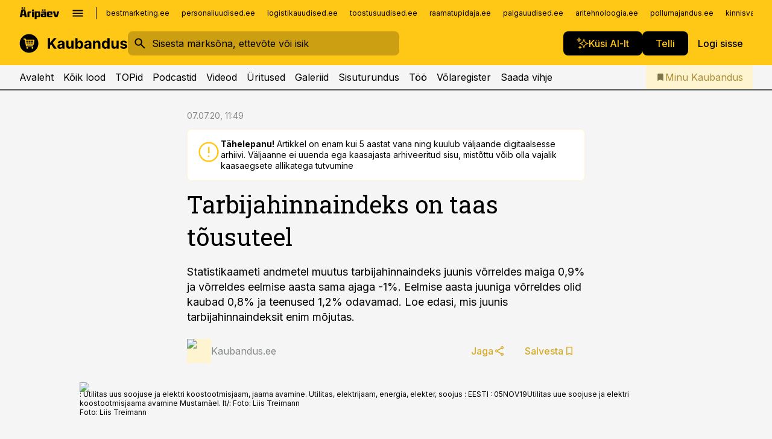

--- FILE ---
content_type: text/html; charset=utf-8
request_url: https://www.kaubandus.ee/uudised/2020/07/07/tarbijahinnaindeks-on-taas-tousuteel
body_size: 58450
content:
<!DOCTYPE html><html lang="et" class="__variable_d9b83d __variable_1afa06"><head><meta charSet="utf-8"/><meta name="viewport" content="width=device-width, initial-scale=1, minimum-scale=1, maximum-scale=5, viewport-fit=cover, user-scalable=yes"/><link rel="preload" href="/_next/static/media/21350d82a1f187e9-s.p.woff2" as="font" crossorigin="" type="font/woff2"/><link rel="preload" href="/_next/static/media/9f0283fb0a17d415-s.p.woff2" as="font" crossorigin="" type="font/woff2"/><link rel="preload" href="/_next/static/media/a88c13d5f58b71d4-s.p.woff2" as="font" crossorigin="" type="font/woff2"/><link rel="preload" href="/_next/static/media/e4af272ccee01ff0-s.p.woff2" as="font" crossorigin="" type="font/woff2"/><link rel="preload" as="image" imageSrcSet="https://static-img.aripaev.ee/?type=preview&amp;uuid=2d452bdf-92e7-580c-a5e9-ac4916e0d615&amp;width=48&amp;q=75 1x, https://static-img.aripaev.ee/?type=preview&amp;uuid=2d452bdf-92e7-580c-a5e9-ac4916e0d615&amp;width=96&amp;q=75 2x" fetchPriority="high"/><link rel="preload" as="image" imageSrcSet="https://static-img.aripaev.ee/?type=preview&amp;uuid=d463edb9-2777-55b0-abd6-379fdbfafaf3&amp;width=640&amp;q=70 640w, https://static-img.aripaev.ee/?type=preview&amp;uuid=d463edb9-2777-55b0-abd6-379fdbfafaf3&amp;width=750&amp;q=70 750w, https://static-img.aripaev.ee/?type=preview&amp;uuid=d463edb9-2777-55b0-abd6-379fdbfafaf3&amp;width=828&amp;q=70 828w, https://static-img.aripaev.ee/?type=preview&amp;uuid=d463edb9-2777-55b0-abd6-379fdbfafaf3&amp;width=1080&amp;q=70 1080w, https://static-img.aripaev.ee/?type=preview&amp;uuid=d463edb9-2777-55b0-abd6-379fdbfafaf3&amp;width=1200&amp;q=70 1200w, https://static-img.aripaev.ee/?type=preview&amp;uuid=d463edb9-2777-55b0-abd6-379fdbfafaf3&amp;width=1920&amp;q=70 1920w, https://static-img.aripaev.ee/?type=preview&amp;uuid=d463edb9-2777-55b0-abd6-379fdbfafaf3&amp;width=2048&amp;q=70 2048w, https://static-img.aripaev.ee/?type=preview&amp;uuid=d463edb9-2777-55b0-abd6-379fdbfafaf3&amp;width=3840&amp;q=70 3840w" imageSizes="(min-width: 1px) 100vw, 100vw" fetchPriority="high"/><link rel="stylesheet" href="/_next/static/css/644ddc3c4fb70a49.css" data-precedence="next"/><link rel="stylesheet" href="/_next/static/css/52723f30e92eee9f.css" data-precedence="next"/><link rel="stylesheet" href="/_next/static/css/5264979ad6437ac2.css" data-precedence="next"/><link rel="stylesheet" href="/_next/static/css/b410811a829f8d7b.css" data-precedence="next"/><link rel="stylesheet" href="/_next/static/css/cfa60dcf5cbd8547.css" data-precedence="next"/><link rel="stylesheet" href="/_next/static/css/2001c5ecabd226f0.css" data-precedence="next"/><link rel="stylesheet" href="/_next/static/css/f53fc1951aefa4e6.css" data-precedence="next"/><link rel="stylesheet" href="/_next/static/css/b334f8c07ae89a33.css" data-precedence="next"/><link rel="stylesheet" href="/_next/static/css/ac71519ec060f759.css" data-precedence="next"/><link rel="stylesheet" href="/_next/static/css/ce6b61352475b315.css" data-precedence="next"/><link rel="stylesheet" href="/_next/static/css/3b3c900c8201ff34.css" data-precedence="next"/><link rel="stylesheet" href="/_next/static/css/640090df4b2592df.css" data-precedence="next"/><link rel="stylesheet" href="/_next/static/css/c847ff3d331d9d9d.css" data-precedence="next"/><link rel="stylesheet" href="/_next/static/css/029d5fff5a79fb66.css" data-precedence="next"/><link rel="stylesheet" href="/_next/static/css/145cb3986e47692b.css" data-precedence="next"/><link rel="stylesheet" href="/_next/static/css/402c818c3c540262.css" data-precedence="next"/><link rel="stylesheet" href="/_next/static/css/0e1bc87536d60fd1.css" data-precedence="next"/><link rel="stylesheet" href="/_next/static/css/e4a1f3f4cc1a1330.css" data-precedence="next"/><link rel="preload" as="script" fetchPriority="low" href="/_next/static/chunks/webpack-9f63232059ab8ffa.js"/><script src="/_next/static/chunks/fd9d1056-10e5c93cd413df2f.js" async=""></script><script src="/_next/static/chunks/396464d2-87a25291feed4e3c.js" async=""></script><script src="/_next/static/chunks/7049-58d90ad8e71b6001.js" async=""></script><script src="/_next/static/chunks/main-app-30d4df0279b4ac93.js" async=""></script><script src="/_next/static/chunks/aaea2bcf-18d09baeed62d53d.js" async=""></script><script src="/_next/static/chunks/5910-f5efdbfb510c5f6a.js" async=""></script><script src="/_next/static/chunks/5342-19ba4bc98a916bcc.js" async=""></script><script src="/_next/static/chunks/1226-117b1197ddf7aad9.js" async=""></script><script src="/_next/static/chunks/7588-0bfddaf9715a88d3.js" async=""></script><script src="/_next/static/chunks/app/global-error-901644024b4f32ec.js" async=""></script><script src="/_next/static/chunks/5878-1525aeac28fcdf88.js" async=""></script><script src="/_next/static/chunks/4075-c93ea2025da5b6a7.js" async=""></script><script src="/_next/static/chunks/5434-828496ffa0f86d7a.js" async=""></script><script src="/_next/static/chunks/1652-56bf1ce5ade1c9ac.js" async=""></script><script src="/_next/static/chunks/7562-5f4fd1388f43b505.js" async=""></script><script src="/_next/static/chunks/7380-318bba68fdea191f.js" async=""></script><script src="/_next/static/chunks/3295-35b1a9d555f9b7bf.js" async=""></script><script src="/_next/static/chunks/7131-1ebff56324cc6df5.js" async=""></script><script src="/_next/static/chunks/7492-cef22d7501663776.js" async=""></script><script src="/_next/static/chunks/7560-2cd2a77ca29aee77.js" async=""></script><script src="/_next/static/chunks/app/%5BchannelId%5D/%5Baccess%5D/layout-aa2e56c6b5547176.js" async=""></script><script src="/_next/static/chunks/ca377847-5847564181f9946f.js" async=""></script><script src="/_next/static/chunks/6989-725cd192b49ac8b8.js" async=""></script><script src="/_next/static/chunks/7126-f955765d6cea943c.js" async=""></script><script src="/_next/static/chunks/4130-df7297caa7faad98.js" async=""></script><script src="/_next/static/chunks/7940-9b7ac2e09b0f65b2.js" async=""></script><script src="/_next/static/chunks/3390-97ccb0b5027fbdb6.js" async=""></script><script src="/_next/static/chunks/4398-cd9833294fe15c86.js" async=""></script><script src="/_next/static/chunks/5443-3695c79ec19aebce.js" async=""></script><script src="/_next/static/chunks/app/%5BchannelId%5D/%5Baccess%5D/internal/article/%5B...slug%5D/page-efce8ad51c2731c2.js" async=""></script><script src="/_next/static/chunks/app/%5BchannelId%5D/%5Baccess%5D/error-c66aadc88bb4130c.js" async=""></script><script src="/_next/static/chunks/app/%5BchannelId%5D/%5Baccess%5D/not-found-011363f82b4f6403.js" async=""></script><link rel="preload" href="https://log-in.aripaev.ee/index.js" as="script"/><meta name="theme-color" content="#ffc716"/><meta name="color-scheme" content="only light"/><title>Tarbijahinnaindeks on taas tõusuteel</title><meta name="description" content="Tarbijahinnaindeks on taas tõusuteel. Statistikaameti andmetel muutus tarbijahinnaindeks juunis võrreldes maiga 0,9% ja võrreldes eelmise aasta sama ajaga -1%. Eelmise aasta juuniga võrreldes olid kaubad 0,8% ja teenused 1,2% odavamad. Loe edasi, mis juunis tarbijahinnaindeksit enim mõjutas. ."/><link rel="manifest" href="/manifest/kaubandus.json" crossorigin="use-credentials"/><link rel="canonical" href="https://www.kaubandus.ee/uudised/2020/07/07/tarbijahinnaindeks-on-taas-tousuteel"/><meta name="format-detection" content="telephone=no, address=no, email=no"/><meta name="apple-mobile-web-app-capable" content="yes"/><meta name="apple-mobile-web-app-title" content="Kaubandus"/><link href="/favicons/kaubandus/apple-touch-startup-image-768x1004.png" rel="apple-touch-startup-image"/><link href="/favicons/kaubandus/apple-touch-startup-image-1536x2008.png" media="(device-width: 768px) and (device-height: 1024px)" rel="apple-touch-startup-image"/><meta name="apple-mobile-web-app-status-bar-style" content="black-translucent"/><meta property="og:title" content="Tarbijahinnaindeks on taas tõusuteel"/><meta property="og:description" content="Tarbijahinnaindeks on taas tõusuteel. Statistikaameti andmetel muutus tarbijahinnaindeks juunis võrreldes maiga 0,9% ja võrreldes eelmise aasta sama ajaga -1%. Eelmise aasta juuniga võrreldes olid kaubad 0,8% ja teenused 1,2% odavamad. Loe edasi, mis juunis tarbijahinnaindeksit enim mõjutas. ."/><meta property="og:url" content="https://www.kaubandus.ee/uudised/2020/07/07/tarbijahinnaindeks-on-taas-tousuteel"/><meta property="og:site_name" content="Kaubandus"/><meta property="og:locale" content="et_EE"/><meta property="og:image" content="https://static-img.aripaev.ee/?type=preview&amp;uuid=d463edb9-2777-55b0-abd6-379fdbfafaf3&amp;width=1200&amp;q=85"/><meta property="og:image:width" content="1200"/><meta property="og:type" content="website"/><meta name="twitter:card" content="summary_large_image"/><meta name="twitter:site" content="@aripaev_ee"/><meta name="twitter:creator" content="@aripaev_ee"/><meta name="twitter:title" content="Tarbijahinnaindeks on taas tõusuteel"/><meta name="twitter:description" content="Tarbijahinnaindeks on taas tõusuteel. Statistikaameti andmetel muutus tarbijahinnaindeks juunis võrreldes maiga 0,9% ja võrreldes eelmise aasta sama ajaga -1%. Eelmise aasta juuniga võrreldes olid kaubad 0,8% ja teenused 1,2% odavamad. Loe edasi, mis juunis tarbijahinnaindeksit enim mõjutas. ."/><meta name="twitter:image" content="https://static-img.aripaev.ee/?type=preview&amp;uuid=d463edb9-2777-55b0-abd6-379fdbfafaf3&amp;width=1200&amp;q=85"/><meta name="twitter:image:width" content="1200"/><link rel="shortcut icon" href="/favicons/kaubandus/favicon.ico"/><link rel="icon" href="/favicons/kaubandus/favicon.ico"/><link rel="apple-touch-icon" href="/favicons/kaubandus/apple-touch-icon-180x180.png"/><link rel="apple-touch-icon-precomposed" href="/favicons/kaubandus/apple-touch-icon-180x180.png"/><meta name="next-size-adjust"/><script src="/_next/static/chunks/polyfills-42372ed130431b0a.js" noModule=""></script></head><body><script>(self.__next_s=self.__next_s||[]).push([0,{"children":"\n        window.nativeEvents = [];\n        window.nativeListeners = [];\n        window.addEventListener('aripaev.ee:nativeApiAttached', (e) => {\n          window.nativeEvents.push(e);\n          window.nativeListeners.forEach((l) => l(e));\n        });\n        window.addNativeListener = (listener) => {\n          window.nativeListeners.push(listener);\n          window.nativeEvents.forEach((e) => listener(e));\n        };\n      ","id":"__native_attach"}])</script><style type="text/css">:root:root {
    --theme: kaubandus;

    --color-primary-10: #fffcf3;
    --color-primary-50: #fff9e7;
    --color-primary-100: #fff4d0;
    --color-primary-200: #ffeeb9;
    --color-primary-300: #ffe9a2;
    --color-primary-400: #ffe38a;
    --color-primary-500: #ffc716;
    --color-primary-600: #d4ab27;
    --color-primary-700: #a98f37;
    --color-primary-800: #7e7347;
    --color-primary-900: #535758;

    --color-neutral-100: #edeeee;
    --color-neutral-200: #ddddde;
    --color-neutral-300: #cbcccd;
    --color-neutral-400: #babcbc;
    --color-neutral-500: #a9abab;
    --color-neutral-600: #989a9b;
    --color-neutral-700: #86898a;
    --color-neutral-800: #757979;
    --color-neutral-900: #535758;

    --site-bg: #F5F5F5;
    --site-bg-original: #F5F5F5;
    --button-bg: var(--color-primary);
    --button-color: var(--color-text);
    --button-white-bg: var(--color-text);
    --button-white-color: var(--color-primary);

    --color-text: #000000;
    --header-color: var(--color-text);

    --color-link: var(--color-primary-600);
    --color-link-hover: var(--color-primary-800);
}
</style><div id="login-container"></div><div id="__next"><div class="styles_site-hat__KmxJ_"><div id="Panorama_1" class="styles_site-hat__ad-slot__6OIXn"></div></div><div class="styles_header__sentinel-pre__ZLTsJ"></div><div class="styles_header__4AYpa"><b></b><div class="styles_header__wrap1__C6qUJ"><div class="styles_header__wrap2__vgkJ1"><div class="styles_header__main__4NeBW"><div class="styles_header__main__limiter__1bF8W"><div class="styles_sites__MzlGA styles_hidden__CEocJ"><div class="styles_sites__global__0voAr"><a href="https://www.aripaev.ee" target="_blank" rel="noopener noreferrer"><svg xmlns="http://www.w3.org/2000/svg" height="20" width="67" class="icon logotype-aripaev" viewBox="0 0 512 155"><path fill="#d61e1f" d="M43.18 1.742H25.822v17.917H43.18zm21.86 124.857-4.1-22.295H34.283l-3.977 22.295H1.974l19.33-88.048c2.25-10.153 5.077-11.567 16.643-11.567H58.55c11.846 0 13.817.855 16.224 11.706l19.33 87.908zM50.507 44.762h-5.792l-7.746 41.625h21.249zm18.771-43.02H51.92v17.917h17.358zM306.626 27.3h-17.358v17.916h17.358zm26.117 0h-17.359v17.916h17.359zm-206.05 42.864V126.6h-25.959V71.28c0-10.851 5.076-17.759 17.917-17.759h32.309v16.643zm32.344-23.43V28.399h26.168v18.335zm26.168 79.866h-26.168V53.503h26.168zm62.594.001h-27.651v26.657h-25.68V53.521h53.61c12.84 0 17.777 6.629 17.777 17.917v37.229c0 11.863-5.076 17.934-18.056 17.934m-7.903-56.576h-19.888v39.915h19.888zm93.508 56.576s-17.636.279-21.3.279-21.162-.279-21.162-.279c-11.287-.157-17.638-5.513-17.638-17.934v-9.735c0-15.23 9.735-17.62 17.777-17.62h27.791V69.449h-39.357V53.521h47.539c14.671 0 17.778 8.88 17.778 17.62v39.793c0 11.846-3.49 15.509-11.429 15.701zM319.31 96.019h-20.935v14.707h20.935zm59.664-.611v13.573h41.066v17.62h-49.109c-14.671 0-17.759-9.752-17.759-17.777V72.188c0-11.845 5.774-18.475 17.618-18.614 0 0 13.958-.297 17.638-.297 3.683 0 17.445.297 17.445.297 12.424.14 17.36 6.193 17.36 17.76v24.127h-44.258zm18.35-26.552h-18.492v16.922h18.492zm88.714 57.727h-34.003l-23.987-73.079h28.227l12.682 50.086h2.13l12.682-50.086h26.257z" class="logotype"></path></svg></a><button title="Ava menüü" type="button"><svg fill="none" xmlns="http://www.w3.org/2000/svg" height="20" width="20" class="icon menu" viewBox="0 0 20 20"><path fill="#2D0606" d="M3 14.5V13h14v1.5zm0-3.75v-1.5h14v1.5zM3 7V5.5h14V7z"></path></svg></button></div><div class="styles_sites__main__Z77Aw"><ul class="styles_sites__list__ue3ny"><li class=""><a href="https://bestmarketing.ee?utm_source=kaubandus.ee&amp;utm_medium=pais" target="_blank" draggable="false" rel="noopener noreferrer">bestmarketing.ee</a></li><li class=""><a href="https://www.personaliuudised.ee?utm_source=kaubandus.ee&amp;utm_medium=pais" target="_blank" draggable="false" rel="noopener noreferrer">personaliuudised.ee</a></li><li class=""><a href="https://www.logistikauudised.ee?utm_source=kaubandus.ee&amp;utm_medium=pais" target="_blank" draggable="false" rel="noopener noreferrer">logistikauudised.ee</a></li><li class=""><a href="https://www.toostusuudised.ee?utm_source=kaubandus.ee&amp;utm_medium=pais" target="_blank" draggable="false" rel="noopener noreferrer">toostusuudised.ee</a></li><li class=""><a href="https://www.raamatupidaja.ee?utm_source=kaubandus.ee&amp;utm_medium=pais" target="_blank" draggable="false" rel="noopener noreferrer">raamatupidaja.ee</a></li><li class=""><a href="https://www.palgauudised.ee?utm_source=kaubandus.ee&amp;utm_medium=pais" target="_blank" draggable="false" rel="noopener noreferrer">palgauudised.ee</a></li><li class=""><a href="https://www.aritehnoloogia.ee?utm_source=kaubandus.ee&amp;utm_medium=pais" target="_blank" draggable="false" rel="noopener noreferrer">aritehnoloogia.ee</a></li><li class=""><a href="https://www.pollumajandus.ee?utm_source=kaubandus.ee&amp;utm_medium=pais" target="_blank" draggable="false" rel="noopener noreferrer">pollumajandus.ee</a></li><li class=""><a href="https://www.kinnisvarauudised.ee?utm_source=kaubandus.ee&amp;utm_medium=pais" target="_blank" draggable="false" rel="noopener noreferrer">kinnisvarauudised.ee</a></li><li class=""><a href="https://www.ehitusuudised.ee?utm_source=kaubandus.ee&amp;utm_medium=pais" target="_blank" draggable="false" rel="noopener noreferrer">ehitusuudised.ee</a></li><li class=""><a href="https://www.finantsuudised.ee?utm_source=kaubandus.ee&amp;utm_medium=pais" target="_blank" draggable="false" rel="noopener noreferrer">finantsuudised.ee</a></li><li class=""><a href="https://www.aripaev.ee?utm_source=kaubandus.ee&amp;utm_medium=pais" target="_blank" draggable="false" rel="noopener noreferrer">aripaev.ee</a></li><li class=""><a href="https://www.imelineteadus.ee?utm_source=kaubandus.ee&amp;utm_medium=pais" target="_blank" draggable="false" rel="noopener noreferrer">imelineteadus.ee</a></li><li class=""><a href="https://www.imelineajalugu.ee?utm_source=kaubandus.ee&amp;utm_medium=pais" target="_blank" draggable="false" rel="noopener noreferrer">imelineajalugu.ee</a></li><li class=""><a href="https://www.mu.ee?utm_source=kaubandus.ee&amp;utm_medium=pais" target="_blank" draggable="false" rel="noopener noreferrer">mu.ee</a></li><li class=""><a href="https://www.kalastaja.ee?utm_source=kaubandus.ee&amp;utm_medium=pais" target="_blank" draggable="false" rel="noopener noreferrer">kalastaja.ee</a></li><li class=""><a href="https://www.dv.ee?utm_source=kaubandus.ee&amp;utm_medium=pais" target="_blank" draggable="false" rel="noopener noreferrer">dv.ee</a></li></ul></div></div><div class="styles_header__row__tjBlC"><a class="styles_header__logo__LPFzl" href="/"><img alt="Kaubandus" loading="lazy" width="120" height="40" decoding="async" data-nimg="1" style="color:transparent" src="https://ap-cms-images.ap3.ee/kaubandus_must.svg"/></a><form class="styles_search___9_Xy"><span class="styles_search__icon__adECE"><svg fill="none" xmlns="http://www.w3.org/2000/svg" height="24" width="24" class="icon search" viewBox="0 0 25 24"><path fill="#fff" d="m20.06 21-6.3-6.3q-.75.6-1.724.95-.975.35-2.075.35-2.725 0-4.613-1.887Q3.461 12.225 3.461 9.5t1.887-4.612T9.961 3t4.612 1.888T16.461 9.5a6.1 6.1 0 0 1-1.3 3.8l6.3 6.3zm-10.1-7q1.875 0 3.188-1.312T14.461 9.5t-1.313-3.187T9.961 5 6.773 6.313 5.461 9.5t1.312 3.188T9.961 14"></path></svg></span><input type="text" autoComplete="off" placeholder="Sisesta märksõna, ettevõte või isik" title="Sisesta märksõna, ettevõte või isik" name="keyword" value=""/><button class="styles_search__clear__gU1eY" disabled="" title="Puhasta otsing" type="button"><svg fill="none" xmlns="http://www.w3.org/2000/svg" height="24" width="24" class="icon close" viewBox="0 0 25 24"><path fill="#fff" d="m6.86 19-1.4-1.4 5.6-5.6-5.6-5.6L6.86 5l5.6 5.6 5.6-5.6 1.4 1.4-5.6 5.6 5.6 5.6-1.4 1.4-5.6-5.6z"></path></svg></button></form><div class="styles_header__buttons__HTvoj"><span class="styles_button___Dvql styles_size-default___f8ln styles_theme-white-primary__wwdx4" draggable="false"><a class="styles_button__element__i6R1c" target="_blank" rel="noopener noreferrer" href="/ai-otsing"><span class="styles_button__inner__av3c_"><svg xmlns="http://www.w3.org/2000/svg" height="20" width="20" class="icon styles_button__icon__ab5nT ai" viewBox="0 0 512 512"><path fill="#fff" d="M310.043 132.67c12.118 32.932 26.173 58.426 46.916 79.172 20.745 20.748 46.243 34.809 79.17 46.931-32.926 12.118-58.422 26.175-79.162 46.918-20.742 20.744-34.799 46.246-46.921 79.182-12.127-32.938-26.188-58.434-46.937-79.178-20.745-20.739-46.251-34.798-79.183-46.92 32.94-12.126 58.44-26.188 79.188-46.935 20.746-20.746 34.808-46.249 46.93-79.171m.004-73.14c-5.256 0-9.837 3.513-11.243 8.572-33.39 120.887-58.545 146.041-179.434 179.434-5.059 1.405-8.572 6.015-8.572 11.243 0 5.256 3.513 9.837 8.572 11.243 120.887 33.39 146.041 58.517 179.434 179.406 1.405 5.059 6.015 8.572 11.243 8.572 5.256 0 9.837-3.513 11.243-8.572 33.39-120.887 58.517-146.041 179.406-179.406 5.059-1.405 8.572-6.015 8.572-11.243 0-5.256-3.513-9.837-8.572-11.243-120.887-33.39-146.041-58.545-179.406-179.434-1.405-5.059-6.015-8.572-11.243-8.572m-208.13 12.877c4.16 7.493 8.981 14.068 14.883 19.97 5.9 5.9 12.473 10.72 19.962 14.879-7.489 4.159-14.061 8.98-19.963 14.884-5.9 5.902-10.718 12.475-14.878 19.966-4.159-7.487-8.98-14.06-14.882-19.96s-12.475-10.718-19.966-14.878c7.487-4.159 14.06-8.98 19.96-14.882 5.903-5.904 10.724-12.483 14.885-19.979m-.003-64.329c-5.256 0-9.837 3.513-11.243 8.572-15.093 54.639-24.734 64.307-79.37 79.37-5.059 1.405-8.572 6.015-8.572 11.243 0 5.256 3.513 9.837 8.572 11.243 54.639 15.093 64.307 24.734 79.37 79.37 1.405 5.059 6.015 8.572 11.243 8.572 5.256 0 9.837-3.513 11.243-8.572 15.093-54.639 24.734-64.307 79.37-79.37 5.059-1.405 8.572-6.015 8.572-11.243 0-5.256-3.513-9.837-8.572-11.243-54.639-15.093-64.279-24.734-79.37-79.37-1.405-5.059-6.015-8.572-11.243-8.572m43.845 407.999a76 76 0 0 0 5.697 6.377 76 76 0 0 0 6.391 5.711 76 76 0 0 0-6.38 5.7 76 76 0 0 0-5.711 6.391 76 76 0 0 0-5.7-6.38 76 76 0 0 0-6.387-5.708 76 76 0 0 0 6.385-5.705 76 76 0 0 0 5.705-6.385m-.003-63.671c-3.206 0-6 2.143-6.857 5.229-11.966 43.373-20.298 51.704-63.672 63.672A7.134 7.134 0 0 0 70 428.164c0 3.206 2.143 6 5.229 6.857 43.373 11.966 51.704 20.315 63.672 63.672a7.134 7.134 0 0 0 6.857 5.229c3.206 0 6-2.143 6.857-5.229 11.966-43.373 20.315-51.704 63.672-63.672a7.134 7.134 0 0 0 5.229-6.857c0-3.206-2.143-6-5.229-6.857-43.373-11.966-51.704-20.315-63.672-63.672a7.134 7.134 0 0 0-6.857-5.229"></path></svg><span class="styles_button__text__0QAzX"><span class="styles_button__text__row__ZW9Cl">Küsi AI-lt</span></span></span></a></span><span class="styles_button___Dvql styles_size-default___f8ln styles_theme-white-primary__wwdx4" draggable="false"><a class="styles_button__element__i6R1c" target="_blank" rel="noopener noreferrer" href="https://kampaania.aripaev.ee/telli-kaubandus/?utm_source=kaubandus.ee&amp;utm_medium=telli"><span class="styles_button__inner__av3c_"><span class="styles_button__text__0QAzX"><span class="styles_button__text__row__ZW9Cl">Telli</span></span></span></a></span><span class="styles_button___Dvql styles_size-default___f8ln styles_theme-white-transparent__3xBw8" draggable="false"><button class="styles_button__element__i6R1c" type="button"><span class="styles_button__inner__av3c_"><span class="styles_button__text__0QAzX"><span class="styles_button__text__row__ZW9Cl">Logi sisse</span></span></span></button></span></div></div></div><div class="styles_burger-menu__NxbcX" inert=""><div class="styles_burger-menu__inner__G_A7a"><div class="styles_burger-menu__limiter__Z8WPT"><ul class="styles_burger-menu__sections__WMdfc"><li><div class="styles_burger-menu__title__FISxC">Teemaveebid</div><ul class="styles_burger-menu__sections__links__erXEP styles_split__ABuE1"><li><a target="_blank" rel="noopener noreferrer" href="https://www.aripaev.ee?utm_source=kaubandus.ee&amp;utm_medium=pais">aripaev.ee</a></li><li><a target="_blank" rel="noopener noreferrer" href="https://bestmarketing.ee?utm_source=kaubandus.ee&amp;utm_medium=pais">bestmarketing.ee</a></li><li><a target="_blank" rel="noopener noreferrer" href="https://www.dv.ee?utm_source=kaubandus.ee&amp;utm_medium=pais">dv.ee</a></li><li><a target="_blank" rel="noopener noreferrer" href="https://www.ehitusuudised.ee?utm_source=kaubandus.ee&amp;utm_medium=pais">ehitusuudised.ee</a></li><li><a target="_blank" rel="noopener noreferrer" href="https://www.finantsuudised.ee?utm_source=kaubandus.ee&amp;utm_medium=pais">finantsuudised.ee</a></li><li><a target="_blank" rel="noopener noreferrer" href="https://www.aritehnoloogia.ee?utm_source=kaubandus.ee&amp;utm_medium=pais">aritehnoloogia.ee</a></li><li><a target="_blank" rel="noopener noreferrer" href="https://www.kinnisvarauudised.ee?utm_source=kaubandus.ee&amp;utm_medium=pais">kinnisvarauudised.ee</a></li><li><a target="_blank" rel="noopener noreferrer" href="https://www.logistikauudised.ee?utm_source=kaubandus.ee&amp;utm_medium=pais">logistikauudised.ee</a></li><li><a target="_blank" rel="noopener noreferrer" href="https://www.mu.ee?utm_source=kaubandus.ee&amp;utm_medium=pais">mu.ee</a></li><li><a target="_blank" rel="noopener noreferrer" href="https://www.palgauudised.ee?utm_source=kaubandus.ee&amp;utm_medium=pais">palgauudised.ee</a></li><li><a target="_blank" rel="noopener noreferrer" href="https://www.personaliuudised.ee?utm_source=kaubandus.ee&amp;utm_medium=pais">personaliuudised.ee</a></li><li><a target="_blank" rel="noopener noreferrer" href="https://www.pollumajandus.ee?utm_source=kaubandus.ee&amp;utm_medium=pais">pollumajandus.ee</a></li><li><a target="_blank" rel="noopener noreferrer" href="https://www.raamatupidaja.ee?utm_source=kaubandus.ee&amp;utm_medium=pais">raamatupidaja.ee</a></li><li><a target="_blank" rel="noopener noreferrer" href="https://www.toostusuudised.ee?utm_source=kaubandus.ee&amp;utm_medium=pais">toostusuudised.ee</a></li><li><a target="_blank" rel="noopener noreferrer" href="https://www.imelineajalugu.ee?utm_source=kaubandus.ee&amp;utm_medium=pais">imelineajalugu.ee</a></li><li><a target="_blank" rel="noopener noreferrer" href="https://www.imelineteadus.ee?utm_source=kaubandus.ee&amp;utm_medium=pais">imelineteadus.ee</a></li></ul></li><li><div class="styles_burger-menu__title__FISxC">Teenused ja tooted</div><ul class="styles_burger-menu__sections__links__erXEP"><li><a target="_blank" rel="noopener noreferrer" href="https://pood.aripaev.ee/kategooria/konverentsid?utm_source=kaubandus.ee&amp;utm_medium=menu">Konverentsid</a></li><li><a target="_blank" rel="noopener noreferrer" href="https://pood.aripaev.ee/kategooria/koolitused?utm_source=kaubandus.ee&amp;utm_medium=menu">Koolitused</a></li><li><a target="_blank" rel="noopener noreferrer" href="https://pood.aripaev.ee/kategooria/raamatud?utm_source=kaubandus.ee&amp;utm_medium=menu">Raamatud</a></li><li><a target="_blank" rel="noopener noreferrer" href="https://pood.aripaev.ee/kategooria/teabevara?utm_source=kaubandus.ee&amp;utm_medium=menu">Teabevara</a></li><li><a target="_blank" rel="noopener noreferrer" href="https://pood.aripaev.ee/kategooria/ajakirjad?utm_source=kaubandus.ee&amp;utm_medium=menu">Ajakirjad</a></li><li><a target="_blank" rel="noopener noreferrer" href="https://pood.aripaev.ee?utm_source=kaubandus.ee&amp;utm_medium=menu">E-pood</a></li><li><a target="_blank" rel="noopener noreferrer" href="https://infopank.ee?utm_source=kaubandus.ee&amp;utm_medium=menu">Infopank</a></li><li><a target="_blank" rel="noopener noreferrer" href="https://radar.aripaev.ee?utm_source=kaubandus.ee&amp;utm_medium=menu">Radar</a></li></ul></li></ul><div class="styles_burger-menu__sidebar__8mwqb"><ul class="styles_burger-menu__sidebar__links__ZKDyD"><li><a target="_blank" rel="noopener noreferrer" href="https://www.aripaev.ee/turunduslahendused/">Reklaam</a></li><li><a target="_self" href="/c/cm">Sisuturundus</a></li><li><a target="_blank" rel="noopener noreferrer" href="https://firma.aripaev.ee/tule-toole/">Tööpakkumised</a></li><li><a target="_blank" rel="noopener noreferrer" href="https://firma.aripaev.ee/">Äripäevast</a></li><li><a target="_self" href="https://www.kaubandus.ee/uudiskirjad">Telli uudiskirjad</a></li></ul><ul class="styles_buttons__V_M5V styles_layout-vertical-wide__kH_p0"><li class="styles_primary__BaQ9R"><span class="styles_button___Dvql styles_size-default___f8ln styles_theme-primary__JLG_x" draggable="false"><a class="styles_button__element__i6R1c" target="_blank" rel="noopener noreferrer" href="https://iseteenindus.aripaev.ee"><span class="styles_button__inner__av3c_"><span class="styles_button__text__0QAzX"><span class="styles_button__text__row__ZW9Cl">Iseteenindus</span></span></span></a></span></li><li class="styles_primary__BaQ9R"><span class="styles_button___Dvql styles_size-default___f8ln styles_theme-default__ea1gN" draggable="false"><a class="styles_button__element__i6R1c" target="_blank" rel="noopener noreferrer" href="https://kampaania.aripaev.ee/telli-kaubandus/?utm_source=kaubandus.ee&amp;utm_medium=telli"><span class="styles_button__inner__av3c_"><span class="styles_button__text__0QAzX"><span class="styles_button__text__row__ZW9Cl">Telli Kaubandus</span></span></span></a></span></li></ul></div></div></div></div></div><div class="styles_header__menu__7U_6k"><div class="styles_header__menu__holder__mDgQf"><a class="styles_header__menu__logo__XcB29" draggable="false" href="/"><img alt="Kaubandus" loading="lazy" width="120" height="40" decoding="async" data-nimg="1" style="color:transparent" src="https://ap-cms-images.ap3.ee/kaubandus_must.svg"/></a><div class="styles_header__menu__scroller__KG1tj"><ul class="styles_header__menu__items___1xQ5"><li><a aria-current="false" target="_self" draggable="false" href="/">Avaleht</a></li><li><a aria-current="false" target="_self" draggable="false" href="/search?channels=kaubandus">Kõik lood</a></li><li><a aria-current="false" target="_self" draggable="false" href="/koik-kaubanduse-topid">TOPid</a></li><li><a aria-current="false" target="_self" draggable="false" href="/saatesarjad">Podcastid</a></li><li><a aria-current="false" target="_blank" rel="noopener noreferrer" draggable="false" href="https://videokogu.aripaev.ee/topics/6?utm_source=kaubandus.ee&amp;utm_medium=videoteek">Videod</a></li><li><a aria-current="false" target="_blank" rel="noopener noreferrer" draggable="false" href="https://pood.aripaev.ee/valdkond/kaubandus?categories=31%2C13&amp;utm_source=kaubandus.ee&amp;utm_medium=uritused">Üritused</a></li><li><a aria-current="false" target="_self" draggable="false" href="/s/galeriid">Galeriid</a></li><li><a aria-current="false" target="_self" draggable="false" href="/c/cm">Sisuturundus</a></li><li><a aria-current="false" target="_self" draggable="false" href="/c/jobs">Töö</a></li><li><a aria-current="false" target="_blank" rel="noopener noreferrer" draggable="false" href="https://www.kaubandus.ee/volaregister">Võlaregister</a></li><li><a href="https://www.kaubandus.ee/#send_hint" draggable="false">Saada vihje</a></li></ul></div><a class="styles_header__menu__bookmarks__qWw9R" aria-current="false" draggable="false" href="/minu-uudisvoog"><svg fill="none" xmlns="http://www.w3.org/2000/svg" height="16" width="16" class="icon bookmark-filled" viewBox="0 0 24 24"><path fill="#2D0606" d="M5 21V5q0-.824.588-1.412A1.93 1.93 0 0 1 7 3h10q.824 0 1.413.587Q19 4.176 19 5v16l-7-3z"></path></svg><span>Minu Kaubandus</span></a></div></div></div></div></div><div class="styles_header__sentinel-post__lzp4A"></div><div class="styles_burger-menu__backdrop__1nrUr" tabindex="0" role="button" aria-pressed="true" title="Sulge"></div><div class="styles_header__mock__CpuN_"></div><div class="styles_body__KntQX"><div class="styles_block__x9tSr styles_theme-default__YFZfY styles_width-article__aCVgk"><div class="styles_hero__qEXNs styles_layout-default__BGcal styles_theme-default__1lqCZ styles_has-image__ILhtv"><div class="styles_hero__limiter__m_kBo"><div class="styles_hero__heading__UH2zp"><div class="styles_page-header__UZ3dH"><div class="styles_page-header__back__F3sNN"><span class="styles_button___Dvql styles_size-default___f8ln styles_theme-transparent__V6plv" draggable="false"><button class="styles_button__element__i6R1c" type="button"><span class="styles_button__inner__av3c_"><svg fill="none" xmlns="http://www.w3.org/2000/svg" height="20" width="20" class="icon styles_button__icon__ab5nT arrow-back" viewBox="0 0 20 20"><path fill="#2D0606" d="m12 18-8-8 8-8 1.417 1.417L6.833 10l6.584 6.583z"></path></svg><span class="styles_button__text__0QAzX"><span class="styles_button__text__row__ZW9Cl">Tagasi</span></span></span></button></span></div><div class="styles_page-header__headline__160BU"><div class="styles_page-header__headline__info__WB6e3"><ul class="styles_page-header__meta__DMVKe"><li>07.07.20, 11:49</li></ul></div><div class="styles_callout__GbgpZ styles_intent-outdated__7JYYz"><div class="styles_callout__inner__P1xpS"><svg fill="none" xmlns="http://www.w3.org/2000/svg" height="24" width="24" class="icon styles_callout__icon___Fuj_ error" viewBox="0 0 48 48"><path fill="#C4342D" d="M24 34q.7 0 1.175-.474t.475-1.175-.474-1.176A1.6 1.6 0 0 0 24 30.7q-.701 0-1.176.474a1.6 1.6 0 0 0-.475 1.175q0 .701.474 1.176T24 34m-1.35-7.65h3V13.7h-3zM24.013 44q-4.137 0-7.775-1.575t-6.363-4.3-4.3-6.367T4 23.975t1.575-7.783 4.3-6.342 6.367-4.275T24.025 4t7.783 1.575T38.15 9.85t4.275 6.35T44 23.987t-1.575 7.775-4.275 6.354q-2.7 2.715-6.35 4.3T24.013 44m.012-3q7.075 0 12.025-4.975T41 23.975 36.06 11.95 24 7q-7.05 0-12.025 4.94T7 24q0 7.05 4.975 12.025T24.025 41"></path></svg><div class="styles_callout__text__cYyr4"><div><b>Tähelepanu!</b> Artikkel on enam kui 5 aastat vana ning kuulub väljaande digitaalsesse arhiivi. Väljaanne ei uuenda ega kaasajasta arhiveeritud sisu, mistõttu võib olla vajalik kaasaegsete allikatega tutvumine</div></div></div></div><h1>Tarbijahinnaindeks on taas tõusuteel</h1></div></div></div><div class="styles_hero__main__FNdan"><div class="styles_hero__description__1SGae">Statistikaameti andmetel muutus tarbijahinnaindeks juunis võrreldes maiga 0,9% ja võrreldes eelmise aasta sama ajaga -1%. Eelmise aasta juuniga võrreldes olid kaubad 0,8% ja teenused 1,2% odavamad. Loe edasi, mis juunis tarbijahinnaindeksit enim mõjutas.</div><div class="styles_hero__article-tools__jStYE"><ul class="styles_hero__authors__jpHLE styles_single__zcqUq"><li><a href="/a/kaubandusee-"><img alt="Kaubandus.ee " fetchPriority="high" width="40" height="40" decoding="async" data-nimg="1" style="color:transparent" srcSet="https://static-img.aripaev.ee/?type=preview&amp;uuid=2d452bdf-92e7-580c-a5e9-ac4916e0d615&amp;width=48&amp;q=75 1x, https://static-img.aripaev.ee/?type=preview&amp;uuid=2d452bdf-92e7-580c-a5e9-ac4916e0d615&amp;width=96&amp;q=75 2x" src="https://static-img.aripaev.ee/?type=preview&amp;uuid=2d452bdf-92e7-580c-a5e9-ac4916e0d615&amp;width=96&amp;q=75"/><span class="styles_hero__authors__texts__A4Y2r"><span class="styles_hero__authors__name__9NvFS">Kaubandus.ee </span></span></a></li></ul><div class="styles_hero__tools__rTnGb"><ul class="styles_buttons__V_M5V styles_layout-default__xTC8D"><li class="styles_primary__BaQ9R"><span class="styles_button___Dvql styles_size-default___f8ln styles_theme-transparent__V6plv" draggable="false"><button class="styles_button__element__i6R1c" type="button"><span class="styles_button__inner__av3c_"><span class="styles_button__text__0QAzX"><span class="styles_button__text__row__ZW9Cl">Jaga</span></span><svg fill="none" xmlns="http://www.w3.org/2000/svg" height="20" width="20" class="icon styles_button__icon__ab5nT share" viewBox="0 0 20 20"><path fill="#2D0606" d="M14.5 18a2.4 2.4 0 0 1-1.77-.73A2.4 2.4 0 0 1 12 15.5q0-.167.02-.302.022-.135.063-.302l-4.958-3.021a1.8 1.8 0 0 1-.737.48 2.7 2.7 0 0 1-.888.145 2.4 2.4 0 0 1-1.77-.73A2.4 2.4 0 0 1 3 10q0-1.042.73-1.77A2.4 2.4 0 0 1 5.5 7.5q.458 0 .885.156.428.156.74.469l4.958-3.02a3 3 0 0 1-.062-.303A2 2 0 0 1 12 4.5q0-1.042.73-1.77A2.4 2.4 0 0 1 14.5 2a2.4 2.4 0 0 1 1.77.73q.73.728.73 1.77t-.73 1.77A2.4 2.4 0 0 1 14.5 7q-.465 0-.889-.146a1.8 1.8 0 0 1-.736-.479l-4.958 3.02q.04.168.062.303T8 10q0 .167-.02.302-.022.135-.063.302l4.958 3.021q.313-.354.736-.49.425-.135.889-.135 1.042 0 1.77.73.73.728.73 1.77t-.73 1.77a2.4 2.4 0 0 1-1.77.73m0-12.5q.424 0 .713-.287A.97.97 0 0 0 15.5 4.5a.97.97 0 0 0-.287-.712.97.97 0 0 0-.713-.288.97.97 0 0 0-.713.288.97.97 0 0 0-.287.712q0 .424.287.713.288.287.713.287m-9 5.5q.424 0 .713-.287A.97.97 0 0 0 6.5 10a.97.97 0 0 0-.287-.713A.97.97 0 0 0 5.5 9a.97.97 0 0 0-.713.287A.97.97 0 0 0 4.5 10q0 .424.287.713.288.287.713.287m9 5.5q.424 0 .713-.288a.97.97 0 0 0 .287-.712.97.97 0 0 0-.287-.713.97.97 0 0 0-.713-.287.97.97 0 0 0-.713.287.97.97 0 0 0-.287.713q0 .424.287.712.288.288.713.288"></path></svg></span></button></span><div class="styles_button__drop__8udXq" style="position:absolute;left:0;top:0"><div class="styles_button__drop__arrow__6R3IT" style="position:absolute"></div><ul class="styles_button__drop__list__SX5ke"><li><button role="button"><div class="styles_button__drop__inner__GkG7d"><svg fill="none" xmlns="http://www.w3.org/2000/svg" height="20" width="20" class="icon logo-facebook" viewBox="0 0 20 20"><path fill="#2D0606" d="M10.834 8.333h2.5v2.5h-2.5v5.833h-2.5v-5.833h-2.5v-2.5h2.5V7.287c0-.99.311-2.242.931-2.926q.93-1.028 2.322-1.028h1.747v2.5h-1.75a.75.75 0 0 0-.75.75z"></path></svg><div>Facebook</div></div></button></li><li><button role="button"><div class="styles_button__drop__inner__GkG7d"><svg xmlns="http://www.w3.org/2000/svg" height="20" width="20" class="icon logo-twitter" viewBox="0 0 14 14"><path fill="#2D0606" fill-rule="evenodd" d="m11.261 11.507-.441-.644-3.124-4.554 3.307-3.816h-.837L7.344 5.795 5.079 2.493h-2.64l.442.644 3 4.375-3.442 3.995h.773l3.02-3.484 2.389 3.484zm-7.599-8.37 5.298 7.727h1.078L4.74 3.137z" clip-rule="evenodd"></path></svg><div>X (Twitter)</div></div></button></li><li><button role="button"><div class="styles_button__drop__inner__GkG7d"><svg fill="none" xmlns="http://www.w3.org/2000/svg" height="20" width="20" class="icon logo-linkedin" viewBox="0 0 20 20"><path fill="#2D0606" d="M6.667 15.833h-2.5V7.5h2.5zm9.166 0h-2.5v-4.451q-.002-1.739-1.232-1.738c-.65 0-1.061.323-1.268.971v5.218h-2.5s.034-7.5 0-8.333h1.973l.153 1.667h.052c.512-.834 1.331-1.399 2.455-1.399.854 0 1.545.238 2.072.834.531.598.795 1.4.795 2.525zM5.417 6.667c.713 0 1.291-.56 1.291-1.25s-.578-1.25-1.291-1.25c-.714 0-1.292.56-1.292 1.25s.578 1.25 1.292 1.25"></path></svg><div>LinkedIn</div></div></button></li><li><button role="button"><div class="styles_button__drop__inner__GkG7d"><svg fill="none" xmlns="http://www.w3.org/2000/svg" height="20" width="20" class="icon email" viewBox="0 0 20 20"><path fill="#2D0606" d="M3.5 16q-.62 0-1.06-.44A1.45 1.45 0 0 1 2 14.5V5.493q0-.62.44-1.056A1.45 1.45 0 0 1 3.5 4h13q.62 0 1.06.44.44.442.44 1.06v9.006q0 .62-.44 1.056A1.45 1.45 0 0 1 16.5 16zm6.5-5L3.5 7.27v7.23h13V7.27zm0-1.77 6.5-3.73h-13zM3.5 7.27V5.5v9z"></path></svg><div>E-mail</div></div></button></li><li><button role="button"><div class="styles_button__drop__inner__GkG7d"><svg fill="none" xmlns="http://www.w3.org/2000/svg" height="20" width="20" class="icon link" viewBox="0 0 20 20"><path fill="#1C1B1F" d="M9 14H6q-1.66 0-2.83-1.171T2 9.995t1.17-2.828T6 6h3v1.5H6a2.4 2.4 0 0 0-1.77.73A2.4 2.4 0 0 0 3.5 10q0 1.042.73 1.77.728.73 1.77.73h3zm-2-3.25v-1.5h6v1.5zM11 14v-1.5h3q1.042 0 1.77-.73.73-.728.73-1.77t-.73-1.77A2.4 2.4 0 0 0 14 7.5h-3V6h3q1.66 0 2.83 1.171T18 10.005t-1.17 2.828T14 14z"></path></svg><div>Link</div></div></button></li></ul></div></li><li class="styles_primary__BaQ9R"><span class="styles_button___Dvql styles_size-default___f8ln styles_theme-transparent__V6plv" draggable="false"><button class="styles_button__element__i6R1c" type="button"><span class="styles_button__inner__av3c_"><span class="styles_button__text__0QAzX"><span class="styles_button__text__row__ZW9Cl">Salvesta</span></span><svg fill="none" xmlns="http://www.w3.org/2000/svg" height="20" width="20" class="icon styles_button__icon__ab5nT bookmark" viewBox="0 0 20 20"><path fill="#2D0606" d="M5 17V4.5q0-.618.44-1.06Q5.883 3 6.5 3h7q.619 0 1.06.44.44.442.44 1.06V17l-5-2zm1.5-2.23 3.5-1.395 3.5 1.396V4.5h-7z"></path></svg></span></button></span></li></ul></div></div></div></div></div><div class="styles_breakout__DF1Ci styles_width-medium__e9Lrb"><div class="styles_article-image__oHI1I"><div class="styles_article-image__title-above__xLKry"></div><a href="https://static-img.aripaev.ee/?type=preview&amp;uuid=d463edb9-2777-55b0-abd6-379fdbfafaf3" target="_blank" rel="noopener noreferrer" class="styles_article-image__holder__jEhZc" style="aspect-ratio:1.5"><img alt=": Utilitas uus soojuse ja elektri koostootmisjaam, jaama avamine. Utilitas, elektrijaam, energia, elekter, soojus : EESTI : 05NOV19Utilitas uue soojuse ja elektri koostootmisjaama avamine Mustamäel. lt/: Foto: Liis Treimann" draggable="false" fetchPriority="high" decoding="async" data-nimg="fill" style="position:absolute;height:100%;width:100%;left:0;top:0;right:0;bottom:0;color:transparent" sizes="(min-width: 1px) 100vw, 100vw" srcSet="https://static-img.aripaev.ee/?type=preview&amp;uuid=d463edb9-2777-55b0-abd6-379fdbfafaf3&amp;width=640&amp;q=70 640w, https://static-img.aripaev.ee/?type=preview&amp;uuid=d463edb9-2777-55b0-abd6-379fdbfafaf3&amp;width=750&amp;q=70 750w, https://static-img.aripaev.ee/?type=preview&amp;uuid=d463edb9-2777-55b0-abd6-379fdbfafaf3&amp;width=828&amp;q=70 828w, https://static-img.aripaev.ee/?type=preview&amp;uuid=d463edb9-2777-55b0-abd6-379fdbfafaf3&amp;width=1080&amp;q=70 1080w, https://static-img.aripaev.ee/?type=preview&amp;uuid=d463edb9-2777-55b0-abd6-379fdbfafaf3&amp;width=1200&amp;q=70 1200w, https://static-img.aripaev.ee/?type=preview&amp;uuid=d463edb9-2777-55b0-abd6-379fdbfafaf3&amp;width=1920&amp;q=70 1920w, https://static-img.aripaev.ee/?type=preview&amp;uuid=d463edb9-2777-55b0-abd6-379fdbfafaf3&amp;width=2048&amp;q=70 2048w, https://static-img.aripaev.ee/?type=preview&amp;uuid=d463edb9-2777-55b0-abd6-379fdbfafaf3&amp;width=3840&amp;q=70 3840w" src="https://static-img.aripaev.ee/?type=preview&amp;uuid=d463edb9-2777-55b0-abd6-379fdbfafaf3&amp;width=3840&amp;q=70"/></a><ul class="styles_article-image__meta__Voj9l"><li>: Utilitas uus soojuse ja elektri koostootmisjaam, jaama avamine. Utilitas, elektrijaam, energia, elekter, soojus : EESTI : 05NOV19Utilitas uue soojuse ja elektri koostootmisjaama avamine Mustamäel. lt/: Foto: Liis Treimann</li><li>Foto: <!-- -->Liis Treimann</li></ul></div></div><div class="styles_article-paragraph__PM82c"><strong>Mai 2020 - juuni 2020</strong></div><div class="styles_loading-content__btiqP undefined styles_size-default__6EyOV styles_is-spinner__Nn8bF" aria-busy="true"><svg viewBox="0 0 320 320" preserveAspectRatio="xMinYMin slice"><foreignObject x="0" y="0" width="320" height="320"><div class="styles_loading-content__gradient__U5iiF"></div></foreignObject><g class="styles_loading-content__group__V6Es2"><rect x="0" y="0" width="320" height="320" class="styles_loading-content__fill__9fXFJ"></rect><circle r="153" cx="160" cy="160" stroke-width="14" fill="transparent" class="styles_loading-content__circle__AoWLE"></circle><circle r="153" cx="160" cy="160" stroke-dasharray="480.6636759992383 480.6636759992384" stroke-dashoffset="480.66367599923836" stroke-width="14" fill="transparent" stroke-linecap="round" class="styles_loading-content__elem__F0i19"></circle></g></svg></div><div class="styles_article-footer__holder__zjkRH"><div class="styles_article-footer__mBNXE"><hr/></div><div class="styles_article-footer__left__ndX26"></div><div class="styles_article-footer__right__YFoYe"></div></div><div class="styles_breakout__DF1Ci styles_width-limited__5U7pH"><div class="styles_banner__Dxaht styles_layout-default__CUaXN"><div class="styles_banner__inner__3pLFk"><div id="Module_1"></div></div></div></div><div class="styles_block__x9tSr styles_theme-default__YFZfY styles_width-default__OAjan"><h2>Seotud lood</h2><div class="styles_list-articles__lXJs8 styles_layout-single__gqgzJ"><div class="styles_article-card__QuUIi styles_layout-default__sDwwn styles_has-bookmark__lJAlN" draggable="false"><div class="styles_article-card__content__8qUOA"><div class="styles_article-card__info__Ll7c5"><div class="styles_article-card__info__texts__62pWT"><ul class="styles_badges__vu2mn"><li class="styles_badges__badge__iOxvm styles_theme-discrete__XbNyi">ST</li></ul><div class="styles_article-card__category__9_YMQ"><a draggable="false" href="/c/cm">Sisuturundus</a></div><ul class="styles_article-card__meta__kuDsy"><li>24.11.25, 11:00</li></ul></div><div class="styles_article-card__tools__Pal1K"><span class="styles_button-icon__vUnU2 styles_size-tiny__Zo57r styles_theme-transparent__OE289" draggable="false"><button class="styles_button-icon__element__vyPpN" type="button" title="Salvesta" aria-busy="false"><span class="styles_button-icon__inner__iTvHx"><svg fill="none" xmlns="http://www.w3.org/2000/svg" height="20" width="20" class="icon styles_button-icon__icon__TKOX4 bookmark" viewBox="0 0 20 20"><path fill="#2D0606" d="M5 17V4.5q0-.618.44-1.06Q5.883 3 6.5 3h7q.619 0 1.06.44.44.442.44 1.06V17l-5-2zm1.5-2.23 3.5-1.395 3.5 1.396V4.5h-7z"></path></svg></span></button></span></div></div><div class="styles_article-card__title__oUwh_"><a draggable="false" href="/sisuturundus/2025/11/24/selveri-juhtimiskultuur-hoiab-meeskonna-lojaalse-ja-motiveerituna"><div class="styles_article-card__icon__G6_kq"><svg fill="none" xmlns="http://www.w3.org/2000/svg" height="36" width="36" class="icon microphone" viewBox="0 0 48 48"><path fill="#fff" d="M20.833 5h6.333v19h-6.333z" opacity=".3"></path><path fill="#fff" d="M24 27.255q-2.376 0-3.979-1.708-1.602-1.709-1.602-4.15V7.527q0-2.303 1.627-3.915Q21.672 2 23.996 2t3.955 1.612 1.63 3.914v13.871q0 2.441-1.602 4.15-1.603 1.708-3.979 1.708M22.342 44v-7.516q-5.858-.607-9.837-4.918-3.979-4.31-3.979-10.169h3.316q0 5.029 3.553 8.456t8.593 3.426 8.606-3.426 3.564-8.456h3.316q0 5.858-3.98 10.169-3.977 4.31-9.836 4.918V44zM24 23.94q.995 0 1.63-.747.636-.746.636-1.796V7.527q0-.94-.652-1.576-.651-.635-1.614-.635t-1.614.635-.652 1.575v13.871q0 1.051.636 1.796.636.747 1.63.746"></path></svg></div>Selveri juhtimiskultuur hoiab meeskonna lojaalse ja motiveerituna</a></div><div class="styles_article-card__lead__laEnO">Selver on Eesti kaubanduses üks erandlikke kohti: ettevõte, kus kümneaastast staaži ei peeta staažikaks ning kus juhid kasvavad välja teenindajatest. Saates tuleb juttu, miks töötajate arendamine ja stabiilsus on ettevõtte kultuuri keskmes ning kuidas sellest kujuneb tugev tööandja bränd.</div></div></div></div></div></div><div class="styles_block__x9tSr styles_theme-default__YFZfY styles_width-default__OAjan"><div class="styles_banner__Dxaht styles_layout-default__CUaXN"><div class="styles_banner__inner__3pLFk"><div id="Marketing_1"></div></div></div><div class="styles_layout-split__Y3nGu styles_layout-parallel__FuchJ"><div class="styles_well__lbZo7 styles_theme-lightest__40oE_ styles_intent-default__l5RCe undefined column-span-2 row-span-5"><div class="styles_scrollable__KGCvB styles_noshadows__N_31I styles_horizontal__8eM94"><div class="styles_scrollable__scroller__7DqVh styles_noscroll__QUXT2"><div class="styles_scrollable__shadow-left__5eakW"></div><div class="styles_scrollable__sentinel-left__gH7U9"></div><div class="styles_tabs__ILbqZ styles_theme-well__EhWam styles_layout-default__oWCN9"><ul class="styles_tabs__list__emVDM"><li><a href="#" draggable="false" aria-current="true"><span class="styles_tabs__list__wrapper__0v8Xm"><span class="styles_tabs__list__title__EaeDh">24H</span></span></a></li><li><a href="#" draggable="false" aria-current="false"><span class="styles_tabs__list__wrapper__0v8Xm"><span class="styles_tabs__list__title__EaeDh">72H</span></span></a></li><li><a href="#" draggable="false" aria-current="false"><span class="styles_tabs__list__wrapper__0v8Xm"><span class="styles_tabs__list__title__EaeDh">Nädal</span></span></a></li></ul></div><div class="styles_scrollable__sentinel-right__k8oKC"></div><div class="styles_scrollable__shadow-right__o05li"></div></div></div><div class="styles_well__content__9N4oZ"><h2>Enimloetud</h2><div class="styles_list-articles__lXJs8 styles_layout-vertical__cIj3X"><div class="styles_article-card__QuUIi styles_layout-number__ClbDC styles_has-bookmark__lJAlN" draggable="false"><div class="styles_article-card__number__RGhvn">1</div><div class="styles_article-card__content__8qUOA"><div class="styles_article-card__info__Ll7c5"><div class="styles_article-card__info__texts__62pWT"><ul class="styles_badges__vu2mn"><li class="styles_badges__badge__iOxvm styles_theme-discrete__XbNyi">ST</li></ul><div class="styles_article-card__category__9_YMQ"><a draggable="false" href="/c/cm">Sisuturundus</a></div><ul class="styles_article-card__meta__kuDsy"><li>01.12.25, 13:20</li></ul></div><div class="styles_article-card__tools__Pal1K"><span class="styles_button-icon__vUnU2 styles_size-tiny__Zo57r styles_theme-transparent__OE289" draggable="false"><button class="styles_button-icon__element__vyPpN" type="button" title="Salvesta" aria-busy="false"><span class="styles_button-icon__inner__iTvHx"><svg fill="none" xmlns="http://www.w3.org/2000/svg" height="20" width="20" class="icon styles_button-icon__icon__TKOX4 bookmark" viewBox="0 0 20 20"><path fill="#2D0606" d="M5 17V4.5q0-.618.44-1.06Q5.883 3 6.5 3h7q.619 0 1.06.44.44.442.44 1.06V17l-5-2zm1.5-2.23 3.5-1.395 3.5 1.396V4.5h-7z"></path></svg></span></button></span></div></div><div class="styles_article-card__title__oUwh_"><a draggable="false" href="/sisuturundus/2025/12/01/selver-valmistub-jouludeks-uued-gurmeetooted-ja-kinkekotid-eesti-vaiketootjatelt">Selver valmistub jõuludeks: uued gurmeetooted ja kinkekotid Eesti väiketootjatelt</a></div></div></div><div class="styles_article-card__QuUIi styles_layout-number__ClbDC styles_has-bookmark__lJAlN" draggable="false"><div class="styles_article-card__number__RGhvn">2</div><div class="styles_article-card__content__8qUOA"><div class="styles_article-card__info__Ll7c5"><div class="styles_article-card__info__texts__62pWT"><ul class="styles_badges__vu2mn"><li class="styles_badges__badge__iOxvm styles_theme-discrete__XbNyi">ST</li></ul><div class="styles_article-card__category__9_YMQ"><a draggable="false" href="/c/cm">Sisuturundus</a></div><ul class="styles_article-card__meta__kuDsy"><li>02.12.25, 08:30</li></ul></div><div class="styles_article-card__tools__Pal1K"><span class="styles_button-icon__vUnU2 styles_size-tiny__Zo57r styles_theme-transparent__OE289" draggable="false"><button class="styles_button-icon__element__vyPpN" type="button" title="Salvesta" aria-busy="false"><span class="styles_button-icon__inner__iTvHx"><svg fill="none" xmlns="http://www.w3.org/2000/svg" height="20" width="20" class="icon styles_button-icon__icon__TKOX4 bookmark" viewBox="0 0 20 20"><path fill="#2D0606" d="M5 17V4.5q0-.618.44-1.06Q5.883 3 6.5 3h7q.619 0 1.06.44.44.442.44 1.06V17l-5-2zm1.5-2.23 3.5-1.395 3.5 1.396V4.5h-7z"></path></svg></span></button></span></div></div><div class="styles_article-card__title__oUwh_"><a draggable="false" href="/sisuturundus/2025/12/01/samm-sammult-ja-nutikalt-kuidas-muuta-oma-e-pood-rahvusvaheliseks-edulooks">Samm-sammult ja nutikalt: kuidas muuta oma e-pood rahvusvaheliseks edulooks?</a></div></div></div><div class="styles_article-card__QuUIi styles_layout-number__ClbDC styles_has-bookmark__lJAlN" draggable="false"><div class="styles_article-card__number__RGhvn">3</div><div class="styles_article-card__content__8qUOA"><div class="styles_article-card__info__Ll7c5"><div class="styles_article-card__info__texts__62pWT"><div class="styles_article-card__category__9_YMQ"><a draggable="false" href="/c/news">Uudised</a></div><ul class="styles_article-card__meta__kuDsy"><li>06.11.25, 10:20</li></ul></div><div class="styles_article-card__tools__Pal1K"><span class="styles_button-icon__vUnU2 styles_size-tiny__Zo57r styles_theme-transparent__OE289" draggable="false"><button class="styles_button-icon__element__vyPpN" type="button" title="Salvesta" aria-busy="false"><span class="styles_button-icon__inner__iTvHx"><svg fill="none" xmlns="http://www.w3.org/2000/svg" height="20" width="20" class="icon styles_button-icon__icon__TKOX4 bookmark" viewBox="0 0 20 20"><path fill="#2D0606" d="M5 17V4.5q0-.618.44-1.06Q5.883 3 6.5 3h7q.619 0 1.06.44.44.442.44 1.06V17l-5-2zm1.5-2.23 3.5-1.395 3.5 1.396V4.5h-7z"></path></svg></span></button></span></div></div><div class="styles_article-card__title__oUwh_"><a draggable="false" href="/uudised/2025/11/06/aasta-perefirmaks-valitud-pro-optika-soovime-olla-oma-valdkonnas-parimad">Aasta perefirmaks valitud Pro Optika: soovime olla oma valdkonnas parimad</a></div></div></div><div class="styles_article-card__QuUIi styles_layout-number__ClbDC styles_has-bookmark__lJAlN" draggable="false"><div class="styles_article-card__number__RGhvn">4</div><div class="styles_article-card__content__8qUOA"><div class="styles_article-card__info__Ll7c5"><div class="styles_article-card__info__texts__62pWT"><div class="styles_article-card__category__9_YMQ"><a draggable="false" href="/c/news">Uudised</a></div><ul class="styles_article-card__meta__kuDsy"><li>02.12.25, 12:16</li></ul></div><div class="styles_article-card__tools__Pal1K"><span class="styles_button-icon__vUnU2 styles_size-tiny__Zo57r styles_theme-transparent__OE289" draggable="false"><button class="styles_button-icon__element__vyPpN" type="button" title="Salvesta" aria-busy="false"><span class="styles_button-icon__inner__iTvHx"><svg fill="none" xmlns="http://www.w3.org/2000/svg" height="20" width="20" class="icon styles_button-icon__icon__TKOX4 bookmark" viewBox="0 0 20 20"><path fill="#2D0606" d="M5 17V4.5q0-.618.44-1.06Q5.883 3 6.5 3h7q.619 0 1.06.44.44.442.44 1.06V17l-5-2zm1.5-2.23 3.5-1.395 3.5 1.396V4.5h-7z"></path></svg></span></button></span></div></div><div class="styles_article-card__title__oUwh_"><a draggable="false" href="/uudised/2025/12/02/ikea-eesti-juht-maksame-boonust-koigile-tootajatele-kui-koos-saavutame-aastased-finantseesmargid"><div class="styles_article-card__icon__G6_kq"><svg xmlns="http://www.w3.org/2000/svg" height="36" width="36" class="icon chart" viewBox="0 0 48 48"><path fill="#fff" d="M5.897 34.558h6.759v8.449H5.897zm10.139-10.139h6.759v18.587h-6.759zm10.138 3.38h6.759v15.208h-6.759zM36.313 15.97h6.759v27.036h-6.759z"></path><path fill="#fff" d="m6.866 31.572-1.938-1.633 14.195-16.856 9.738 5.503L40.854 4.994l1.901 1.676-13.353 15.133-9.694-5.48z"></path></svg></div>Ikea Eesti juht: Maksame boonust kõigile töötajatele, kui koos saavutame aastased finantseesmärgid</a></div></div></div><div class="styles_article-card__QuUIi styles_layout-number__ClbDC styles_has-bookmark__lJAlN" draggable="false"><div class="styles_article-card__number__RGhvn">5</div><div class="styles_article-card__content__8qUOA"><div class="styles_article-card__info__Ll7c5"><div class="styles_article-card__info__texts__62pWT"><div class="styles_article-card__category__9_YMQ"><a draggable="false" href="/c/news">Uudised</a></div><ul class="styles_article-card__meta__kuDsy"><li>01.12.25, 09:47</li></ul></div><div class="styles_article-card__tools__Pal1K"><span class="styles_button-icon__vUnU2 styles_size-tiny__Zo57r styles_theme-transparent__OE289" draggable="false"><button class="styles_button-icon__element__vyPpN" type="button" title="Salvesta" aria-busy="false"><span class="styles_button-icon__inner__iTvHx"><svg fill="none" xmlns="http://www.w3.org/2000/svg" height="20" width="20" class="icon styles_button-icon__icon__TKOX4 bookmark" viewBox="0 0 20 20"><path fill="#2D0606" d="M5 17V4.5q0-.618.44-1.06Q5.883 3 6.5 3h7q.619 0 1.06.44.44.442.44 1.06V17l-5-2zm1.5-2.23 3.5-1.395 3.5 1.396V4.5h-7z"></path></svg></span></button></span></div></div><div class="styles_article-card__title__oUwh_"><a draggable="false" href="/uudised/2025/12/01/dorbek-ja-vendelin-rajavad-t1-keskusesse-uue-spordi-ja-fitnessiklubi">Dorbek ja Vendelin rajavad T1 keskusesse uue spordi- ja fitnessiklubi</a></div></div></div><div class="styles_article-card__QuUIi styles_layout-number__ClbDC styles_has-bookmark__lJAlN" draggable="false"><div class="styles_article-card__number__RGhvn">6</div><div class="styles_article-card__content__8qUOA"><div class="styles_article-card__info__Ll7c5"><div class="styles_article-card__info__texts__62pWT"><div class="styles_article-card__category__9_YMQ"><a draggable="false" href="/c/news">Uudised</a></div><ul class="styles_article-card__meta__kuDsy"><li>08.03.10, 09:45</li></ul></div><div class="styles_article-card__tools__Pal1K"><span class="styles_button-icon__vUnU2 styles_size-tiny__Zo57r styles_theme-transparent__OE289" draggable="false"><button class="styles_button-icon__element__vyPpN" type="button" title="Salvesta" aria-busy="false"><span class="styles_button-icon__inner__iTvHx"><svg fill="none" xmlns="http://www.w3.org/2000/svg" height="20" width="20" class="icon styles_button-icon__icon__TKOX4 bookmark" viewBox="0 0 20 20"><path fill="#2D0606" d="M5 17V4.5q0-.618.44-1.06Q5.883 3 6.5 3h7q.619 0 1.06.44.44.442.44 1.06V17l-5-2zm1.5-2.23 3.5-1.395 3.5 1.396V4.5h-7z"></path></svg></span></button></span></div></div><div class="styles_article-card__title__oUwh_"><a draggable="false" href="/uudised/2010/03/08/elmar-lepa-hiilgus-ja-viletsus">Elmar Lepa hiilgus ja viletsus</a></div></div></div></div></div></div><div class="styles_well__lbZo7 styles_theme-lightest__40oE_ styles_intent-default__l5RCe column-span-2 row-span-5"><div class="styles_well__content__9N4oZ"><h2>Viimased uudised</h2><div class="styles_list-articles__lXJs8 styles_layout-vertical__cIj3X"><div class="styles_article-card__QuUIi styles_layout-default__sDwwn styles_has-bookmark__lJAlN" draggable="false"><div class="styles_article-card__content__8qUOA"><div class="styles_article-card__info__Ll7c5"><div class="styles_article-card__info__texts__62pWT"><div class="styles_article-card__category__9_YMQ"><a draggable="false" href="/c/show">Saated</a></div><ul class="styles_article-card__meta__kuDsy"><li>02.12.25, 13:30</li></ul></div><div class="styles_article-card__tools__Pal1K"><span class="styles_button-icon__vUnU2 styles_size-tiny__Zo57r styles_theme-transparent__OE289" draggable="false"><button class="styles_button-icon__element__vyPpN" type="button" title="Salvesta" aria-busy="false"><span class="styles_button-icon__inner__iTvHx"><svg fill="none" xmlns="http://www.w3.org/2000/svg" height="20" width="20" class="icon styles_button-icon__icon__TKOX4 bookmark" viewBox="0 0 20 20"><path fill="#2D0606" d="M5 17V4.5q0-.618.44-1.06Q5.883 3 6.5 3h7q.619 0 1.06.44.44.442.44 1.06V17l-5-2zm1.5-2.23 3.5-1.395 3.5 1.396V4.5h-7z"></path></svg></span></button></span></div></div><div class="styles_article-card__title__oUwh_"><a draggable="false" href="/saated/2025/12/02/b2b-muugi-murdepunkt-miks-otsus-sunnib-alles-siis-kui-muuja-votab-vastutuse"><div class="styles_article-card__icon__G6_kq"><svg fill="none" xmlns="http://www.w3.org/2000/svg" height="36" width="36" class="icon microphone" viewBox="0 0 48 48"><path fill="#fff" d="M20.833 5h6.333v19h-6.333z" opacity=".3"></path><path fill="#fff" d="M24 27.255q-2.376 0-3.979-1.708-1.602-1.709-1.602-4.15V7.527q0-2.303 1.627-3.915Q21.672 2 23.996 2t3.955 1.612 1.63 3.914v13.871q0 2.441-1.602 4.15-1.603 1.708-3.979 1.708M22.342 44v-7.516q-5.858-.607-9.837-4.918-3.979-4.31-3.979-10.169h3.316q0 5.029 3.553 8.456t8.593 3.426 8.606-3.426 3.564-8.456h3.316q0 5.858-3.98 10.169-3.977 4.31-9.836 4.918V44zM24 23.94q.995 0 1.63-.747.636-.746.636-1.796V7.527q0-.94-.652-1.576-.651-.635-1.614-.635t-1.614.635-.652 1.575v13.871q0 1.051.636 1.796.636.747 1.63.746"></path></svg></div>B2B-müügi murdepunkt: miks otsus sünnib alles siis, kui müüja võtab vastutuse</a></div></div></div><div class="styles_article-card__QuUIi styles_layout-default__sDwwn styles_has-bookmark__lJAlN" draggable="false"><div class="styles_article-card__content__8qUOA"><div class="styles_article-card__info__Ll7c5"><div class="styles_article-card__info__texts__62pWT"><div class="styles_article-card__category__9_YMQ"><a draggable="false" href="/c/news">Uudised</a></div><ul class="styles_article-card__meta__kuDsy"><li>02.12.25, 12:16</li></ul></div><div class="styles_article-card__tools__Pal1K"><span class="styles_button-icon__vUnU2 styles_size-tiny__Zo57r styles_theme-transparent__OE289" draggable="false"><button class="styles_button-icon__element__vyPpN" type="button" title="Salvesta" aria-busy="false"><span class="styles_button-icon__inner__iTvHx"><svg fill="none" xmlns="http://www.w3.org/2000/svg" height="20" width="20" class="icon styles_button-icon__icon__TKOX4 bookmark" viewBox="0 0 20 20"><path fill="#2D0606" d="M5 17V4.5q0-.618.44-1.06Q5.883 3 6.5 3h7q.619 0 1.06.44.44.442.44 1.06V17l-5-2zm1.5-2.23 3.5-1.395 3.5 1.396V4.5h-7z"></path></svg></span></button></span></div></div><div class="styles_article-card__title__oUwh_"><a draggable="false" href="/uudised/2025/12/02/ikea-eesti-juht-maksame-boonust-koigile-tootajatele-kui-koos-saavutame-aastased-finantseesmargid"><div class="styles_article-card__icon__G6_kq"><svg xmlns="http://www.w3.org/2000/svg" height="36" width="36" class="icon chart" viewBox="0 0 48 48"><path fill="#fff" d="M5.897 34.558h6.759v8.449H5.897zm10.139-10.139h6.759v18.587h-6.759zm10.138 3.38h6.759v15.208h-6.759zM36.313 15.97h6.759v27.036h-6.759z"></path><path fill="#fff" d="m6.866 31.572-1.938-1.633 14.195-16.856 9.738 5.503L40.854 4.994l1.901 1.676-13.353 15.133-9.694-5.48z"></path></svg></div>Ikea Eesti juht: Maksame boonust kõigile töötajatele, kui koos saavutame aastased finantseesmärgid</a></div></div></div><div class="styles_article-card__QuUIi styles_layout-default__sDwwn styles_has-bookmark__lJAlN" draggable="false"><div class="styles_article-card__content__8qUOA"><div class="styles_article-card__info__Ll7c5"><div class="styles_article-card__info__texts__62pWT"><div class="styles_article-card__category__9_YMQ"><a draggable="false" href="/c/news">Uudised</a></div><ul class="styles_article-card__meta__kuDsy"><li>02.12.25, 10:58</li></ul></div><div class="styles_article-card__tools__Pal1K"><span class="styles_button-icon__vUnU2 styles_size-tiny__Zo57r styles_theme-transparent__OE289" draggable="false"><button class="styles_button-icon__element__vyPpN" type="button" title="Salvesta" aria-busy="false"><span class="styles_button-icon__inner__iTvHx"><svg fill="none" xmlns="http://www.w3.org/2000/svg" height="20" width="20" class="icon styles_button-icon__icon__TKOX4 bookmark" viewBox="0 0 20 20"><path fill="#2D0606" d="M5 17V4.5q0-.618.44-1.06Q5.883 3 6.5 3h7q.619 0 1.06.44.44.442.44 1.06V17l-5-2zm1.5-2.23 3.5-1.395 3.5 1.396V4.5h-7z"></path></svg></span></button></span></div></div><div class="styles_article-card__title__oUwh_"><a draggable="false" href="/uudised/2025/12/02/selgusid-eesti-ihaldusvaarseimad-tooandjad-kaubanduses-ja-teeninduses">Selgusid Eesti ihaldusväärseimad tööandjad kaubanduses ja teeninduses</a></div></div></div><div class="styles_article-card__QuUIi styles_layout-default__sDwwn styles_has-bookmark__lJAlN" draggable="false"><div class="styles_article-card__content__8qUOA"><div class="styles_article-card__info__Ll7c5"><div class="styles_article-card__info__texts__62pWT"><div class="styles_article-card__category__9_YMQ"><a draggable="false" href="/c/news">Uudised</a></div><ul class="styles_article-card__meta__kuDsy"><li>02.12.25, 10:00</li></ul></div><div class="styles_article-card__tools__Pal1K"><span class="styles_button-icon__vUnU2 styles_size-tiny__Zo57r styles_theme-transparent__OE289" draggable="false"><button class="styles_button-icon__element__vyPpN" type="button" title="Salvesta" aria-busy="false"><span class="styles_button-icon__inner__iTvHx"><svg fill="none" xmlns="http://www.w3.org/2000/svg" height="20" width="20" class="icon styles_button-icon__icon__TKOX4 bookmark" viewBox="0 0 20 20"><path fill="#2D0606" d="M5 17V4.5q0-.618.44-1.06Q5.883 3 6.5 3h7q.619 0 1.06.44.44.442.44 1.06V17l-5-2zm1.5-2.23 3.5-1.395 3.5 1.396V4.5h-7z"></path></svg></span></button></span></div></div><div class="styles_article-card__title__oUwh_"><a draggable="false" href="/uudised/2025/12/02/millal-peab-kaupleja-kviitungi-valja-trukkima">Millal peab kaupleja kviitungi välja trükkima?</a></div></div></div><div class="styles_article-card__QuUIi styles_layout-default__sDwwn styles_has-bookmark__lJAlN" draggable="false"><div class="styles_article-card__content__8qUOA"><div class="styles_article-card__info__Ll7c5"><div class="styles_article-card__info__texts__62pWT"><div class="styles_article-card__category__9_YMQ"><a draggable="false" href="/c/news">Uudised</a></div><ul class="styles_article-card__meta__kuDsy"><li>02.12.25, 09:28</li></ul></div><div class="styles_article-card__tools__Pal1K"><span class="styles_button-icon__vUnU2 styles_size-tiny__Zo57r styles_theme-transparent__OE289" draggable="false"><button class="styles_button-icon__element__vyPpN" type="button" title="Salvesta" aria-busy="false"><span class="styles_button-icon__inner__iTvHx"><svg fill="none" xmlns="http://www.w3.org/2000/svg" height="20" width="20" class="icon styles_button-icon__icon__TKOX4 bookmark" viewBox="0 0 20 20"><path fill="#2D0606" d="M5 17V4.5q0-.618.44-1.06Q5.883 3 6.5 3h7q.619 0 1.06.44.44.442.44 1.06V17l-5-2zm1.5-2.23 3.5-1.395 3.5 1.396V4.5h-7z"></path></svg></span></button></span></div></div><div class="styles_article-card__title__oUwh_"><a draggable="false" href="/uudised/2025/12/02/palgaraport-louna-eesti-kaubanduse-palgad-tousid-huppeliselt-harjumaa-jai-selgelt-maha"><div class="styles_article-card__icon__G6_kq"><svg xmlns="http://www.w3.org/2000/svg" height="36" width="36" class="icon chart" viewBox="0 0 48 48"><path fill="#fff" d="M5.897 34.558h6.759v8.449H5.897zm10.139-10.139h6.759v18.587h-6.759zm10.138 3.38h6.759v15.208h-6.759zM36.313 15.97h6.759v27.036h-6.759z"></path><path fill="#fff" d="m6.866 31.572-1.938-1.633 14.195-16.856 9.738 5.503L40.854 4.994l1.901 1.676-13.353 15.133-9.694-5.48z"></path></svg></div>PALGARAPORT | Lõuna-Eesti kaubanduse palgad tõusid hüppeliselt, Harjumaa jäi selgelt maha</a></div></div></div><div class="styles_article-card__QuUIi styles_layout-default__sDwwn styles_has-bookmark__lJAlN" draggable="false"><div class="styles_article-card__content__8qUOA"><div class="styles_article-card__info__Ll7c5"><div class="styles_article-card__info__texts__62pWT"><ul class="styles_badges__vu2mn"><li class="styles_badges__badge__iOxvm styles_theme-discrete__XbNyi">ST</li></ul><div class="styles_article-card__category__9_YMQ"><a draggable="false" href="/c/cm">Sisuturundus</a></div><ul class="styles_article-card__meta__kuDsy"><li>02.12.25, 08:30</li></ul></div><div class="styles_article-card__tools__Pal1K"><span class="styles_button-icon__vUnU2 styles_size-tiny__Zo57r styles_theme-transparent__OE289" draggable="false"><button class="styles_button-icon__element__vyPpN" type="button" title="Salvesta" aria-busy="false"><span class="styles_button-icon__inner__iTvHx"><svg fill="none" xmlns="http://www.w3.org/2000/svg" height="20" width="20" class="icon styles_button-icon__icon__TKOX4 bookmark" viewBox="0 0 20 20"><path fill="#2D0606" d="M5 17V4.5q0-.618.44-1.06Q5.883 3 6.5 3h7q.619 0 1.06.44.44.442.44 1.06V17l-5-2zm1.5-2.23 3.5-1.395 3.5 1.396V4.5h-7z"></path></svg></span></button></span></div></div><div class="styles_article-card__title__oUwh_"><a draggable="false" href="/sisuturundus/2025/12/01/samm-sammult-ja-nutikalt-kuidas-muuta-oma-e-pood-rahvusvaheliseks-edulooks">Samm-sammult ja nutikalt: kuidas muuta oma e-pood rahvusvaheliseks edulooks?</a></div></div></div><div class="styles_article-card__QuUIi styles_layout-default__sDwwn styles_has-bookmark__lJAlN" draggable="false"><div class="styles_article-card__content__8qUOA"><div class="styles_article-card__info__Ll7c5"><div class="styles_article-card__info__texts__62pWT"><div class="styles_article-card__category__9_YMQ"><a draggable="false" href="/c/show">Saated</a></div><ul class="styles_article-card__meta__kuDsy"><li>01.12.25, 14:00</li></ul></div><div class="styles_article-card__tools__Pal1K"><span class="styles_button-icon__vUnU2 styles_size-tiny__Zo57r styles_theme-transparent__OE289" draggable="false"><button class="styles_button-icon__element__vyPpN" type="button" title="Salvesta" aria-busy="false"><span class="styles_button-icon__inner__iTvHx"><svg fill="none" xmlns="http://www.w3.org/2000/svg" height="20" width="20" class="icon styles_button-icon__icon__TKOX4 bookmark" viewBox="0 0 20 20"><path fill="#2D0606" d="M5 17V4.5q0-.618.44-1.06Q5.883 3 6.5 3h7q.619 0 1.06.44.44.442.44 1.06V17l-5-2zm1.5-2.23 3.5-1.395 3.5 1.396V4.5h-7z"></path></svg></span></button></span></div></div><div class="styles_article-card__title__oUwh_"><a draggable="false" href="/saated/2025/12/01/suurkliendihaldurite-too-otsustavad-b2bvoidud"><div class="styles_article-card__icon__G6_kq"><svg fill="none" xmlns="http://www.w3.org/2000/svg" height="36" width="36" class="icon microphone" viewBox="0 0 48 48"><path fill="#fff" d="M20.833 5h6.333v19h-6.333z" opacity=".3"></path><path fill="#fff" d="M24 27.255q-2.376 0-3.979-1.708-1.602-1.709-1.602-4.15V7.527q0-2.303 1.627-3.915Q21.672 2 23.996 2t3.955 1.612 1.63 3.914v13.871q0 2.441-1.602 4.15-1.603 1.708-3.979 1.708M22.342 44v-7.516q-5.858-.607-9.837-4.918-3.979-4.31-3.979-10.169h3.316q0 5.029 3.553 8.456t8.593 3.426 8.606-3.426 3.564-8.456h3.316q0 5.858-3.98 10.169-3.977 4.31-9.836 4.918V44zM24 23.94q.995 0 1.63-.747.636-.746.636-1.796V7.527q0-.94-.652-1.576-.651-.635-1.614-.635t-1.614.635-.652 1.575v13.871q0 1.051.636 1.796.636.747 1.63.746"></path></svg></div>Suurkliendihaldurite töö otsustavad B2B‑võidud</a></div></div></div><div class="styles_article-card__QuUIi styles_layout-default__sDwwn styles_has-bookmark__lJAlN" draggable="false"><div class="styles_article-card__content__8qUOA"><div class="styles_article-card__info__Ll7c5"><div class="styles_article-card__info__texts__62pWT"><ul class="styles_badges__vu2mn"><li class="styles_badges__badge__iOxvm styles_theme-discrete__XbNyi">ST</li></ul><div class="styles_article-card__category__9_YMQ"><a draggable="false" href="/c/cm">Sisuturundus</a></div><ul class="styles_article-card__meta__kuDsy"><li>01.12.25, 13:20</li></ul></div><div class="styles_article-card__tools__Pal1K"><span class="styles_button-icon__vUnU2 styles_size-tiny__Zo57r styles_theme-transparent__OE289" draggable="false"><button class="styles_button-icon__element__vyPpN" type="button" title="Salvesta" aria-busy="false"><span class="styles_button-icon__inner__iTvHx"><svg fill="none" xmlns="http://www.w3.org/2000/svg" height="20" width="20" class="icon styles_button-icon__icon__TKOX4 bookmark" viewBox="0 0 20 20"><path fill="#2D0606" d="M5 17V4.5q0-.618.44-1.06Q5.883 3 6.5 3h7q.619 0 1.06.44.44.442.44 1.06V17l-5-2zm1.5-2.23 3.5-1.395 3.5 1.396V4.5h-7z"></path></svg></span></button></span></div></div><div class="styles_article-card__title__oUwh_"><a draggable="false" href="/sisuturundus/2025/12/01/selver-valmistub-jouludeks-uued-gurmeetooted-ja-kinkekotid-eesti-vaiketootjatelt">Selver valmistub jõuludeks: uued gurmeetooted ja kinkekotid Eesti väiketootjatelt</a></div></div></div></div></div></div></div><div class="styles_block__x9tSr styles_theme-lightest__2iZrq styles_width-default__OAjan"><h2>Konverentsid ja koolitused</h2><div class="styles_list-articles__lXJs8 styles_layout-carousel__6i0Vu"><button class="styles_list-articles__arrow__n9Jdz" title="Keri vasakule" type="button"><svg fill="none" xmlns="http://www.w3.org/2000/svg" height="48" width="48" class="icon chevron-left" viewBox="0 0 24 24"><path fill="#2D0606" d="m14 18-6-6 6-6 1.4 1.4-4.6 4.6 4.6 4.6z"></path></svg></button><div class="styles_list-articles__scroller__uwni8"><div class="styles_article-card__QuUIi styles_layout-default__sDwwn" draggable="false"><a target="_blank" rel="noopener noreferrer" class="styles_article-card__image__IFiBD" draggable="false" style="aspect-ratio:1" href="https://pood.aripaev.ee/muugi-edulood-muugitakistuste-uletamine-muugiprotsessid?utm_medium=uritused-karussell&amp;utm_source=kaubandus.ee"><img draggable="false" alt="Müügi Edulood. Müügitakistuste ületamine. Müügiprotsessid" loading="lazy" decoding="async" data-nimg="fill" style="position:absolute;height:100%;width:100%;left:0;top:0;right:0;bottom:0;color:transparent" sizes="(max-width: 768px) 100vw, (max-width: 1280px) 100px, 280px" srcSet="https://static-img.aripaev.ee/ecom/e9881e9f-7491-42fe-af00-318603ab834a&amp;width=640&amp;q=70 640w, https://static-img.aripaev.ee/ecom/e9881e9f-7491-42fe-af00-318603ab834a&amp;width=750&amp;q=70 750w, https://static-img.aripaev.ee/ecom/e9881e9f-7491-42fe-af00-318603ab834a&amp;width=828&amp;q=70 828w, https://static-img.aripaev.ee/ecom/e9881e9f-7491-42fe-af00-318603ab834a&amp;width=1080&amp;q=70 1080w, https://static-img.aripaev.ee/ecom/e9881e9f-7491-42fe-af00-318603ab834a&amp;width=1200&amp;q=70 1200w, https://static-img.aripaev.ee/ecom/e9881e9f-7491-42fe-af00-318603ab834a&amp;width=1920&amp;q=70 1920w, https://static-img.aripaev.ee/ecom/e9881e9f-7491-42fe-af00-318603ab834a&amp;width=2048&amp;q=70 2048w, https://static-img.aripaev.ee/ecom/e9881e9f-7491-42fe-af00-318603ab834a&amp;width=3840&amp;q=70 3840w" src="https://static-img.aripaev.ee/ecom/e9881e9f-7491-42fe-af00-318603ab834a&amp;width=3840&amp;q=70"/></a><div class="styles_article-card__content__8qUOA"><div class="styles_article-card__info__Ll7c5"><div class="styles_article-card__info__texts__62pWT"><div class="styles_article-card__category__9_YMQ"><a draggable="false" href="https://pood.aripaev.ee/muugi-edulood-muugitakistuste-uletamine-muugiprotsessid?utm_medium=uritused-karussell&amp;utm_source=kaubandus.ee"></a></div></div><div class="styles_article-card__tools__Pal1K"></div></div><div class="styles_article-card__title__oUwh_"><a target="_blank" rel="noopener noreferrer" draggable="false" href="https://pood.aripaev.ee/muugi-edulood-muugitakistuste-uletamine-muugiprotsessid?utm_medium=uritused-karussell&amp;utm_source=kaubandus.ee">Müügitakistuste ületamine. Kuidas tõhustada müügiprotsesse?</a></div></div></div><div class="styles_article-card__QuUIi styles_layout-default__sDwwn" draggable="false"><a target="_blank" rel="noopener noreferrer" class="styles_article-card__image__IFiBD" draggable="false" style="aspect-ratio:1" href="https://pood.aripaev.ee/alar-ojastu-stardiseminar-julgelt-homsesse?utm_medium=uritused-karussell&amp;utm_source=kaubandus.ee"><img draggable="false" alt="Alar Ojastu stardiseminar: JULGELT HOMSESSE!" loading="lazy" decoding="async" data-nimg="fill" style="position:absolute;height:100%;width:100%;left:0;top:0;right:0;bottom:0;color:transparent" sizes="(max-width: 768px) 100vw, (max-width: 1280px) 100px, 280px" srcSet="https://static-img.aripaev.ee/ecom/8d8464ad-34cc-4be6-8661-a1e62006fbaa&amp;width=640&amp;q=70 640w, https://static-img.aripaev.ee/ecom/8d8464ad-34cc-4be6-8661-a1e62006fbaa&amp;width=750&amp;q=70 750w, https://static-img.aripaev.ee/ecom/8d8464ad-34cc-4be6-8661-a1e62006fbaa&amp;width=828&amp;q=70 828w, https://static-img.aripaev.ee/ecom/8d8464ad-34cc-4be6-8661-a1e62006fbaa&amp;width=1080&amp;q=70 1080w, https://static-img.aripaev.ee/ecom/8d8464ad-34cc-4be6-8661-a1e62006fbaa&amp;width=1200&amp;q=70 1200w, https://static-img.aripaev.ee/ecom/8d8464ad-34cc-4be6-8661-a1e62006fbaa&amp;width=1920&amp;q=70 1920w, https://static-img.aripaev.ee/ecom/8d8464ad-34cc-4be6-8661-a1e62006fbaa&amp;width=2048&amp;q=70 2048w, https://static-img.aripaev.ee/ecom/8d8464ad-34cc-4be6-8661-a1e62006fbaa&amp;width=3840&amp;q=70 3840w" src="https://static-img.aripaev.ee/ecom/8d8464ad-34cc-4be6-8661-a1e62006fbaa&amp;width=3840&amp;q=70"/></a><div class="styles_article-card__content__8qUOA"><div class="styles_article-card__info__Ll7c5"><div class="styles_article-card__info__texts__62pWT"><div class="styles_article-card__category__9_YMQ"><a draggable="false" href="https://pood.aripaev.ee/alar-ojastu-stardiseminar-julgelt-homsesse?utm_medium=uritused-karussell&amp;utm_source=kaubandus.ee"></a></div></div><div class="styles_article-card__tools__Pal1K"></div></div><div class="styles_article-card__title__oUwh_"><a target="_blank" rel="noopener noreferrer" draggable="false" href="https://pood.aripaev.ee/alar-ojastu-stardiseminar-julgelt-homsesse?utm_medium=uritused-karussell&amp;utm_source=kaubandus.ee">Alar Ojastu stardiseminar: JULGELT HOMSESSE!</a></div></div></div><div class="styles_article-card__QuUIi styles_layout-default__sDwwn styles_has-extras__itpqB" draggable="false"><a target="_blank" rel="noopener noreferrer" class="styles_article-card__image__IFiBD" draggable="false" style="aspect-ratio:1" href="https://pood.aripaev.ee/koolitused-tehisintellekti-meistriklass-juhtidele?utm_medium=uritused-karussell&amp;utm_source=kaubandus.ee"><img draggable="false" alt="23.01.2026 Tehisintellekti meistriklass juhtidele" loading="lazy" decoding="async" data-nimg="fill" style="position:absolute;height:100%;width:100%;left:0;top:0;right:0;bottom:0;color:transparent" sizes="(max-width: 768px) 100vw, (max-width: 1280px) 100px, 280px" srcSet="https://static-img.aripaev.ee/ecom/4fda083e-deb9-415a-a4b5-79a16b3899dd&amp;width=640&amp;q=70 640w, https://static-img.aripaev.ee/ecom/4fda083e-deb9-415a-a4b5-79a16b3899dd&amp;width=750&amp;q=70 750w, https://static-img.aripaev.ee/ecom/4fda083e-deb9-415a-a4b5-79a16b3899dd&amp;width=828&amp;q=70 828w, https://static-img.aripaev.ee/ecom/4fda083e-deb9-415a-a4b5-79a16b3899dd&amp;width=1080&amp;q=70 1080w, https://static-img.aripaev.ee/ecom/4fda083e-deb9-415a-a4b5-79a16b3899dd&amp;width=1200&amp;q=70 1200w, https://static-img.aripaev.ee/ecom/4fda083e-deb9-415a-a4b5-79a16b3899dd&amp;width=1920&amp;q=70 1920w, https://static-img.aripaev.ee/ecom/4fda083e-deb9-415a-a4b5-79a16b3899dd&amp;width=2048&amp;q=70 2048w, https://static-img.aripaev.ee/ecom/4fda083e-deb9-415a-a4b5-79a16b3899dd&amp;width=3840&amp;q=70 3840w" src="https://static-img.aripaev.ee/ecom/4fda083e-deb9-415a-a4b5-79a16b3899dd&amp;width=3840&amp;q=70"/></a><div class="styles_article-card__content__8qUOA"><div class="styles_article-card__info__Ll7c5"><div class="styles_article-card__info__texts__62pWT"><div class="styles_article-card__category__9_YMQ"><a draggable="false" href="https://pood.aripaev.ee/koolitused-tehisintellekti-meistriklass-juhtidele?utm_medium=uritused-karussell&amp;utm_source=kaubandus.ee">Äripäeva Akadeemia</a></div></div><div class="styles_article-card__tools__Pal1K"></div></div><div class="styles_article-card__title__oUwh_"><a target="_blank" rel="noopener noreferrer" draggable="false" href="https://pood.aripaev.ee/koolitused-tehisintellekti-meistriklass-juhtidele?utm_medium=uritused-karussell&amp;utm_source=kaubandus.ee">Tehisintellekti meistriklass juhtidele</a></div><div class="styles_article-card__extras__KaG0N">8 akadeemilist tundi</div></div></div><div class="styles_article-card__QuUIi styles_layout-default__sDwwn styles_has-extras__itpqB" draggable="false"><a target="_blank" rel="noopener noreferrer" class="styles_article-card__image__IFiBD" draggable="false" style="aspect-ratio:1" href="https://pood.aripaev.ee/koolitused-muugist-pikaajalise-koostooni?utm_medium=uritused-karussell&amp;utm_source=kaubandus.ee"><img draggable="false" alt="12.02., 20.02. ja 27.02.2025 Müügist pikaajalise koostööni" loading="lazy" decoding="async" data-nimg="fill" style="position:absolute;height:100%;width:100%;left:0;top:0;right:0;bottom:0;color:transparent" sizes="(max-width: 768px) 100vw, (max-width: 1280px) 100px, 280px" srcSet="https://static-img.aripaev.ee/ecom/2464cbe9-4e9c-4ecf-974f-8543c22690d0&amp;width=640&amp;q=70 640w, https://static-img.aripaev.ee/ecom/2464cbe9-4e9c-4ecf-974f-8543c22690d0&amp;width=750&amp;q=70 750w, https://static-img.aripaev.ee/ecom/2464cbe9-4e9c-4ecf-974f-8543c22690d0&amp;width=828&amp;q=70 828w, https://static-img.aripaev.ee/ecom/2464cbe9-4e9c-4ecf-974f-8543c22690d0&amp;width=1080&amp;q=70 1080w, https://static-img.aripaev.ee/ecom/2464cbe9-4e9c-4ecf-974f-8543c22690d0&amp;width=1200&amp;q=70 1200w, https://static-img.aripaev.ee/ecom/2464cbe9-4e9c-4ecf-974f-8543c22690d0&amp;width=1920&amp;q=70 1920w, https://static-img.aripaev.ee/ecom/2464cbe9-4e9c-4ecf-974f-8543c22690d0&amp;width=2048&amp;q=70 2048w, https://static-img.aripaev.ee/ecom/2464cbe9-4e9c-4ecf-974f-8543c22690d0&amp;width=3840&amp;q=70 3840w" src="https://static-img.aripaev.ee/ecom/2464cbe9-4e9c-4ecf-974f-8543c22690d0&amp;width=3840&amp;q=70"/></a><div class="styles_article-card__content__8qUOA"><div class="styles_article-card__info__Ll7c5"><div class="styles_article-card__info__texts__62pWT"><div class="styles_article-card__category__9_YMQ"><a draggable="false" href="https://pood.aripaev.ee/koolitused-muugist-pikaajalise-koostooni?utm_medium=uritused-karussell&amp;utm_source=kaubandus.ee">Äripäeva Akadeemia</a></div></div><div class="styles_article-card__tools__Pal1K"></div></div><div class="styles_article-card__title__oUwh_"><a target="_blank" rel="noopener noreferrer" draggable="false" href="https://pood.aripaev.ee/koolitused-muugist-pikaajalise-koostooni?utm_medium=uritused-karussell&amp;utm_source=kaubandus.ee">Müügist pikaajalise koostööni</a></div><div class="styles_article-card__extras__KaG0N">14 akadeemilist tundi</div></div></div><div class="styles_article-card__QuUIi styles_layout-default__sDwwn" draggable="false"><a target="_blank" rel="noopener noreferrer" class="styles_article-card__image__IFiBD" draggable="false" style="aspect-ratio:1" href="https://pood.aripaev.ee/konverentsid-jaekettide-tootjate-hulgikaupmeeste-uhisseminar-2026?utm_medium=uritused-karussell&amp;utm_source=kaubandus.ee"><img draggable="false" alt="Jaekettide-tootjate-hulgikaupmeeste ühisseminar" loading="lazy" decoding="async" data-nimg="fill" style="position:absolute;height:100%;width:100%;left:0;top:0;right:0;bottom:0;color:transparent" sizes="(max-width: 768px) 100vw, (max-width: 1280px) 100px, 280px" srcSet="https://static-img.aripaev.ee/ecom/32386443-8ed2-4215-9cc8-5087e560a12e&amp;width=640&amp;q=70 640w, https://static-img.aripaev.ee/ecom/32386443-8ed2-4215-9cc8-5087e560a12e&amp;width=750&amp;q=70 750w, https://static-img.aripaev.ee/ecom/32386443-8ed2-4215-9cc8-5087e560a12e&amp;width=828&amp;q=70 828w, https://static-img.aripaev.ee/ecom/32386443-8ed2-4215-9cc8-5087e560a12e&amp;width=1080&amp;q=70 1080w, https://static-img.aripaev.ee/ecom/32386443-8ed2-4215-9cc8-5087e560a12e&amp;width=1200&amp;q=70 1200w, https://static-img.aripaev.ee/ecom/32386443-8ed2-4215-9cc8-5087e560a12e&amp;width=1920&amp;q=70 1920w, https://static-img.aripaev.ee/ecom/32386443-8ed2-4215-9cc8-5087e560a12e&amp;width=2048&amp;q=70 2048w, https://static-img.aripaev.ee/ecom/32386443-8ed2-4215-9cc8-5087e560a12e&amp;width=3840&amp;q=70 3840w" src="https://static-img.aripaev.ee/ecom/32386443-8ed2-4215-9cc8-5087e560a12e&amp;width=3840&amp;q=70"/></a><div class="styles_article-card__content__8qUOA"><div class="styles_article-card__info__Ll7c5"><div class="styles_article-card__info__texts__62pWT"><div class="styles_article-card__category__9_YMQ"><a draggable="false" href="https://pood.aripaev.ee/konverentsid-jaekettide-tootjate-hulgikaupmeeste-uhisseminar-2026?utm_medium=uritused-karussell&amp;utm_source=kaubandus.ee"></a></div></div><div class="styles_article-card__tools__Pal1K"></div></div><div class="styles_article-card__title__oUwh_"><a target="_blank" rel="noopener noreferrer" draggable="false" href="https://pood.aripaev.ee/konverentsid-jaekettide-tootjate-hulgikaupmeeste-uhisseminar-2026?utm_medium=uritused-karussell&amp;utm_source=kaubandus.ee">Jaekettide-tootjate-hulgikaupmeeste ühisseminar</a></div></div></div><div class="styles_article-card__QuUIi styles_layout-default__sDwwn styles_has-extras__itpqB" draggable="false"><a target="_blank" rel="noopener noreferrer" class="styles_article-card__image__IFiBD" draggable="false" style="aspect-ratio:1" href="https://pood.aripaev.ee/koolitused-tehisintellekti-meistriklass-juhtidele?utm_medium=uritused-karussell&amp;utm_source=kaubandus.ee"><img draggable="false" alt="06.03.2026 Tehisintellekti meistriklass juhtidele" loading="lazy" decoding="async" data-nimg="fill" style="position:absolute;height:100%;width:100%;left:0;top:0;right:0;bottom:0;color:transparent" sizes="(max-width: 768px) 100vw, (max-width: 1280px) 100px, 280px" srcSet="https://static-img.aripaev.ee/ecom/4fda083e-deb9-415a-a4b5-79a16b3899dd&amp;width=640&amp;q=70 640w, https://static-img.aripaev.ee/ecom/4fda083e-deb9-415a-a4b5-79a16b3899dd&amp;width=750&amp;q=70 750w, https://static-img.aripaev.ee/ecom/4fda083e-deb9-415a-a4b5-79a16b3899dd&amp;width=828&amp;q=70 828w, https://static-img.aripaev.ee/ecom/4fda083e-deb9-415a-a4b5-79a16b3899dd&amp;width=1080&amp;q=70 1080w, https://static-img.aripaev.ee/ecom/4fda083e-deb9-415a-a4b5-79a16b3899dd&amp;width=1200&amp;q=70 1200w, https://static-img.aripaev.ee/ecom/4fda083e-deb9-415a-a4b5-79a16b3899dd&amp;width=1920&amp;q=70 1920w, https://static-img.aripaev.ee/ecom/4fda083e-deb9-415a-a4b5-79a16b3899dd&amp;width=2048&amp;q=70 2048w, https://static-img.aripaev.ee/ecom/4fda083e-deb9-415a-a4b5-79a16b3899dd&amp;width=3840&amp;q=70 3840w" src="https://static-img.aripaev.ee/ecom/4fda083e-deb9-415a-a4b5-79a16b3899dd&amp;width=3840&amp;q=70"/></a><div class="styles_article-card__content__8qUOA"><div class="styles_article-card__info__Ll7c5"><div class="styles_article-card__info__texts__62pWT"><div class="styles_article-card__category__9_YMQ"><a draggable="false" href="https://pood.aripaev.ee/koolitused-tehisintellekti-meistriklass-juhtidele?utm_medium=uritused-karussell&amp;utm_source=kaubandus.ee">Äripäeva Akadeemia</a></div></div><div class="styles_article-card__tools__Pal1K"></div></div><div class="styles_article-card__title__oUwh_"><a target="_blank" rel="noopener noreferrer" draggable="false" href="https://pood.aripaev.ee/koolitused-tehisintellekti-meistriklass-juhtidele?utm_medium=uritused-karussell&amp;utm_source=kaubandus.ee">Tehisintellekti meistriklass juhtidele</a></div><div class="styles_article-card__extras__KaG0N">8 akadeemilist tundi</div></div></div><div class="styles_article-card__QuUIi styles_layout-default__sDwwn styles_has-extras__itpqB" draggable="false"><a target="_blank" rel="noopener noreferrer" class="styles_article-card__image__IFiBD" draggable="false" style="aspect-ratio:1" href="https://pood.aripaev.ee/koolitus-kategooriajuhtimine-kaubanduses?utm_medium=uritused-karussell&amp;utm_source=kaubandus.ee"><img draggable="false" alt="12.03.2026 Kategooriajuhtimine kaubanduses" loading="lazy" decoding="async" data-nimg="fill" style="position:absolute;height:100%;width:100%;left:0;top:0;right:0;bottom:0;color:transparent" sizes="(max-width: 768px) 100vw, (max-width: 1280px) 100px, 280px" srcSet="https://static-img.aripaev.ee/ecom/83a6e786-43a4-4ce1-9a7f-57b2991e5325&amp;width=640&amp;q=70 640w, https://static-img.aripaev.ee/ecom/83a6e786-43a4-4ce1-9a7f-57b2991e5325&amp;width=750&amp;q=70 750w, https://static-img.aripaev.ee/ecom/83a6e786-43a4-4ce1-9a7f-57b2991e5325&amp;width=828&amp;q=70 828w, https://static-img.aripaev.ee/ecom/83a6e786-43a4-4ce1-9a7f-57b2991e5325&amp;width=1080&amp;q=70 1080w, https://static-img.aripaev.ee/ecom/83a6e786-43a4-4ce1-9a7f-57b2991e5325&amp;width=1200&amp;q=70 1200w, https://static-img.aripaev.ee/ecom/83a6e786-43a4-4ce1-9a7f-57b2991e5325&amp;width=1920&amp;q=70 1920w, https://static-img.aripaev.ee/ecom/83a6e786-43a4-4ce1-9a7f-57b2991e5325&amp;width=2048&amp;q=70 2048w, https://static-img.aripaev.ee/ecom/83a6e786-43a4-4ce1-9a7f-57b2991e5325&amp;width=3840&amp;q=70 3840w" src="https://static-img.aripaev.ee/ecom/83a6e786-43a4-4ce1-9a7f-57b2991e5325&amp;width=3840&amp;q=70"/></a><div class="styles_article-card__content__8qUOA"><div class="styles_article-card__info__Ll7c5"><div class="styles_article-card__info__texts__62pWT"><div class="styles_article-card__category__9_YMQ"><a draggable="false" href="https://pood.aripaev.ee/koolitus-kategooriajuhtimine-kaubanduses?utm_medium=uritused-karussell&amp;utm_source=kaubandus.ee">Äripäeva Akadeemia</a></div></div><div class="styles_article-card__tools__Pal1K"></div></div><div class="styles_article-card__title__oUwh_"><a target="_blank" rel="noopener noreferrer" draggable="false" href="https://pood.aripaev.ee/koolitus-kategooriajuhtimine-kaubanduses?utm_medium=uritused-karussell&amp;utm_source=kaubandus.ee">Kategooriajuhtimine kaubanduses</a></div><div class="styles_article-card__extras__KaG0N">8 akadeemilist tundi</div></div></div><div class="styles_article-card__QuUIi styles_layout-default__sDwwn styles_has-extras__itpqB" draggable="false"><a target="_blank" rel="noopener noreferrer" class="styles_article-card__image__IFiBD" draggable="false" style="aspect-ratio:1" href="https://pood.aripaev.ee/koolitus-seo-koolitus?utm_medium=uritused-karussell&amp;utm_source=kaubandus.ee"><img draggable="false" alt="17.03.2026 SEO koolitus" loading="lazy" decoding="async" data-nimg="fill" style="position:absolute;height:100%;width:100%;left:0;top:0;right:0;bottom:0;color:transparent" sizes="(max-width: 768px) 100vw, (max-width: 1280px) 100px, 280px" srcSet="https://static-img.aripaev.ee/ecom/460ba68b-cc5a-42a2-b219-886e4564de73&amp;width=640&amp;q=70 640w, https://static-img.aripaev.ee/ecom/460ba68b-cc5a-42a2-b219-886e4564de73&amp;width=750&amp;q=70 750w, https://static-img.aripaev.ee/ecom/460ba68b-cc5a-42a2-b219-886e4564de73&amp;width=828&amp;q=70 828w, https://static-img.aripaev.ee/ecom/460ba68b-cc5a-42a2-b219-886e4564de73&amp;width=1080&amp;q=70 1080w, https://static-img.aripaev.ee/ecom/460ba68b-cc5a-42a2-b219-886e4564de73&amp;width=1200&amp;q=70 1200w, https://static-img.aripaev.ee/ecom/460ba68b-cc5a-42a2-b219-886e4564de73&amp;width=1920&amp;q=70 1920w, https://static-img.aripaev.ee/ecom/460ba68b-cc5a-42a2-b219-886e4564de73&amp;width=2048&amp;q=70 2048w, https://static-img.aripaev.ee/ecom/460ba68b-cc5a-42a2-b219-886e4564de73&amp;width=3840&amp;q=70 3840w" src="https://static-img.aripaev.ee/ecom/460ba68b-cc5a-42a2-b219-886e4564de73&amp;width=3840&amp;q=70"/></a><div class="styles_article-card__content__8qUOA"><div class="styles_article-card__info__Ll7c5"><div class="styles_article-card__info__texts__62pWT"><div class="styles_article-card__category__9_YMQ"><a draggable="false" href="https://pood.aripaev.ee/koolitus-seo-koolitus?utm_medium=uritused-karussell&amp;utm_source=kaubandus.ee">IT Koolitus</a></div></div><div class="styles_article-card__tools__Pal1K"></div></div><div class="styles_article-card__title__oUwh_"><a target="_blank" rel="noopener noreferrer" draggable="false" href="https://pood.aripaev.ee/koolitus-seo-koolitus?utm_medium=uritused-karussell&amp;utm_source=kaubandus.ee">SEO koolitus</a></div><div class="styles_article-card__extras__KaG0N">6 akadeemilist tundi</div></div></div><div class="styles_article-card__QuUIi styles_layout-default__sDwwn styles_has-extras__itpqB" draggable="false"><a target="_blank" rel="noopener noreferrer" class="styles_article-card__image__IFiBD" draggable="false" style="aspect-ratio:1" href="https://pood.aripaev.ee/koolitus-argumenteeritud-muuk?utm_medium=uritused-karussell&amp;utm_source=kaubandus.ee"><img draggable="false" alt="02.04.2026 ja 09.04.2026 Argumenteeritud müük" loading="lazy" decoding="async" data-nimg="fill" style="position:absolute;height:100%;width:100%;left:0;top:0;right:0;bottom:0;color:transparent" sizes="(max-width: 768px) 100vw, (max-width: 1280px) 100px, 280px" srcSet="https://static-img.aripaev.ee/ecom/bb4073a6-875d-4d2b-84f4-9dc9c94110d4&amp;width=640&amp;q=70 640w, https://static-img.aripaev.ee/ecom/bb4073a6-875d-4d2b-84f4-9dc9c94110d4&amp;width=750&amp;q=70 750w, https://static-img.aripaev.ee/ecom/bb4073a6-875d-4d2b-84f4-9dc9c94110d4&amp;width=828&amp;q=70 828w, https://static-img.aripaev.ee/ecom/bb4073a6-875d-4d2b-84f4-9dc9c94110d4&amp;width=1080&amp;q=70 1080w, https://static-img.aripaev.ee/ecom/bb4073a6-875d-4d2b-84f4-9dc9c94110d4&amp;width=1200&amp;q=70 1200w, https://static-img.aripaev.ee/ecom/bb4073a6-875d-4d2b-84f4-9dc9c94110d4&amp;width=1920&amp;q=70 1920w, https://static-img.aripaev.ee/ecom/bb4073a6-875d-4d2b-84f4-9dc9c94110d4&amp;width=2048&amp;q=70 2048w, https://static-img.aripaev.ee/ecom/bb4073a6-875d-4d2b-84f4-9dc9c94110d4&amp;width=3840&amp;q=70 3840w" src="https://static-img.aripaev.ee/ecom/bb4073a6-875d-4d2b-84f4-9dc9c94110d4&amp;width=3840&amp;q=70"/></a><div class="styles_article-card__content__8qUOA"><div class="styles_article-card__info__Ll7c5"><div class="styles_article-card__info__texts__62pWT"><div class="styles_article-card__category__9_YMQ"><a draggable="false" href="https://pood.aripaev.ee/koolitus-argumenteeritud-muuk?utm_medium=uritused-karussell&amp;utm_source=kaubandus.ee">Äripäeva Akadeemia</a></div></div><div class="styles_article-card__tools__Pal1K"></div></div><div class="styles_article-card__title__oUwh_"><a target="_blank" rel="noopener noreferrer" draggable="false" href="https://pood.aripaev.ee/koolitus-argumenteeritud-muuk?utm_medium=uritused-karussell&amp;utm_source=kaubandus.ee">Argumenteeritud müük</a></div><div class="styles_article-card__extras__KaG0N">8 akadeemilist tundi</div></div></div><div class="styles_article-card__QuUIi styles_layout-default__sDwwn" draggable="false"><a target="_blank" rel="noopener noreferrer" class="styles_article-card__image__IFiBD" draggable="false" style="aspect-ratio:1" href="https://pood.aripaev.ee/teenindus-2026?utm_medium=uritused-karussell&amp;utm_source=kaubandus.ee"><img draggable="false" alt="Teenindus 2026" loading="lazy" decoding="async" data-nimg="fill" style="position:absolute;height:100%;width:100%;left:0;top:0;right:0;bottom:0;color:transparent" sizes="(max-width: 768px) 100vw, (max-width: 1280px) 100px, 280px" srcSet="https://static-img.aripaev.ee/ecom/445830c7-161c-46e9-99c3-b2725a5f7812&amp;width=640&amp;q=70 640w, https://static-img.aripaev.ee/ecom/445830c7-161c-46e9-99c3-b2725a5f7812&amp;width=750&amp;q=70 750w, https://static-img.aripaev.ee/ecom/445830c7-161c-46e9-99c3-b2725a5f7812&amp;width=828&amp;q=70 828w, https://static-img.aripaev.ee/ecom/445830c7-161c-46e9-99c3-b2725a5f7812&amp;width=1080&amp;q=70 1080w, https://static-img.aripaev.ee/ecom/445830c7-161c-46e9-99c3-b2725a5f7812&amp;width=1200&amp;q=70 1200w, https://static-img.aripaev.ee/ecom/445830c7-161c-46e9-99c3-b2725a5f7812&amp;width=1920&amp;q=70 1920w, https://static-img.aripaev.ee/ecom/445830c7-161c-46e9-99c3-b2725a5f7812&amp;width=2048&amp;q=70 2048w, https://static-img.aripaev.ee/ecom/445830c7-161c-46e9-99c3-b2725a5f7812&amp;width=3840&amp;q=70 3840w" src="https://static-img.aripaev.ee/ecom/445830c7-161c-46e9-99c3-b2725a5f7812&amp;width=3840&amp;q=70"/></a><div class="styles_article-card__content__8qUOA"><div class="styles_article-card__info__Ll7c5"><div class="styles_article-card__info__texts__62pWT"><div class="styles_article-card__category__9_YMQ"><a draggable="false" href="https://pood.aripaev.ee/teenindus-2026?utm_medium=uritused-karussell&amp;utm_source=kaubandus.ee"></a></div></div><div class="styles_article-card__tools__Pal1K"></div></div><div class="styles_article-card__title__oUwh_"><a target="_blank" rel="noopener noreferrer" draggable="false" href="https://pood.aripaev.ee/teenindus-2026?utm_medium=uritused-karussell&amp;utm_source=kaubandus.ee">Teenindus 2026</a></div></div></div><div class="styles_article-card__QuUIi styles_layout-default__sDwwn styles_has-extras__itpqB" draggable="false"><a target="_blank" rel="noopener noreferrer" class="styles_article-card__image__IFiBD" draggable="false" style="aspect-ratio:1" href="https://pood.aripaev.ee/koolitus-ui-ux-disain-ja-tehisaru-ai-tooriistad?utm_medium=uritused-karussell&amp;utm_source=kaubandus.ee"><img draggable="false" alt="27.04., 28.04. ja 11.05.2026 UI/UX disain ja tehisaru (AI) tööriistad" loading="lazy" decoding="async" data-nimg="fill" style="position:absolute;height:100%;width:100%;left:0;top:0;right:0;bottom:0;color:transparent" sizes="(max-width: 768px) 100vw, (max-width: 1280px) 100px, 280px" srcSet="https://static-img.aripaev.ee/ecom/fa04b719-b44a-480b-8f46-056f72a733ad&amp;width=640&amp;q=70 640w, https://static-img.aripaev.ee/ecom/fa04b719-b44a-480b-8f46-056f72a733ad&amp;width=750&amp;q=70 750w, https://static-img.aripaev.ee/ecom/fa04b719-b44a-480b-8f46-056f72a733ad&amp;width=828&amp;q=70 828w, https://static-img.aripaev.ee/ecom/fa04b719-b44a-480b-8f46-056f72a733ad&amp;width=1080&amp;q=70 1080w, https://static-img.aripaev.ee/ecom/fa04b719-b44a-480b-8f46-056f72a733ad&amp;width=1200&amp;q=70 1200w, https://static-img.aripaev.ee/ecom/fa04b719-b44a-480b-8f46-056f72a733ad&amp;width=1920&amp;q=70 1920w, https://static-img.aripaev.ee/ecom/fa04b719-b44a-480b-8f46-056f72a733ad&amp;width=2048&amp;q=70 2048w, https://static-img.aripaev.ee/ecom/fa04b719-b44a-480b-8f46-056f72a733ad&amp;width=3840&amp;q=70 3840w" src="https://static-img.aripaev.ee/ecom/fa04b719-b44a-480b-8f46-056f72a733ad&amp;width=3840&amp;q=70"/></a><div class="styles_article-card__content__8qUOA"><div class="styles_article-card__info__Ll7c5"><div class="styles_article-card__info__texts__62pWT"><div class="styles_article-card__category__9_YMQ"><a draggable="false" href="https://pood.aripaev.ee/koolitus-ui-ux-disain-ja-tehisaru-ai-tooriistad?utm_medium=uritused-karussell&amp;utm_source=kaubandus.ee">IT Koolitus</a></div></div><div class="styles_article-card__tools__Pal1K"></div></div><div class="styles_article-card__title__oUwh_"><a target="_blank" rel="noopener noreferrer" draggable="false" href="https://pood.aripaev.ee/koolitus-ui-ux-disain-ja-tehisaru-ai-tooriistad?utm_medium=uritused-karussell&amp;utm_source=kaubandus.ee">UI/UX disain ja tehisaru (AI) tööriistad</a></div><div class="styles_article-card__extras__KaG0N">26 akadeemilist tundi</div></div></div><div class="styles_article-card__QuUIi styles_layout-default__sDwwn styles_has-extras__itpqB" draggable="false"><a target="_blank" rel="noopener noreferrer" class="styles_article-card__image__IFiBD" draggable="false" style="aspect-ratio:1" href="https://pood.aripaev.ee/koolitus-muugipsuhholoogia?utm_medium=uritused-karussell&amp;utm_source=kaubandus.ee"><img draggable="false" alt="12.05.26 Müügipsühholoogia - müük inimtüübist lähtuvalt" loading="lazy" decoding="async" data-nimg="fill" style="position:absolute;height:100%;width:100%;left:0;top:0;right:0;bottom:0;color:transparent" sizes="(max-width: 768px) 100vw, (max-width: 1280px) 100px, 280px" srcSet="https://static-img.aripaev.ee/ecom/6d31ea81-4da5-424b-93ff-42399976cfae&amp;width=640&amp;q=70 640w, https://static-img.aripaev.ee/ecom/6d31ea81-4da5-424b-93ff-42399976cfae&amp;width=750&amp;q=70 750w, https://static-img.aripaev.ee/ecom/6d31ea81-4da5-424b-93ff-42399976cfae&amp;width=828&amp;q=70 828w, https://static-img.aripaev.ee/ecom/6d31ea81-4da5-424b-93ff-42399976cfae&amp;width=1080&amp;q=70 1080w, https://static-img.aripaev.ee/ecom/6d31ea81-4da5-424b-93ff-42399976cfae&amp;width=1200&amp;q=70 1200w, https://static-img.aripaev.ee/ecom/6d31ea81-4da5-424b-93ff-42399976cfae&amp;width=1920&amp;q=70 1920w, https://static-img.aripaev.ee/ecom/6d31ea81-4da5-424b-93ff-42399976cfae&amp;width=2048&amp;q=70 2048w, https://static-img.aripaev.ee/ecom/6d31ea81-4da5-424b-93ff-42399976cfae&amp;width=3840&amp;q=70 3840w" src="https://static-img.aripaev.ee/ecom/6d31ea81-4da5-424b-93ff-42399976cfae&amp;width=3840&amp;q=70"/></a><div class="styles_article-card__content__8qUOA"><div class="styles_article-card__info__Ll7c5"><div class="styles_article-card__info__texts__62pWT"><div class="styles_article-card__category__9_YMQ"><a draggable="false" href="https://pood.aripaev.ee/koolitus-muugipsuhholoogia?utm_medium=uritused-karussell&amp;utm_source=kaubandus.ee">Äripäeva Akadeemia</a></div></div><div class="styles_article-card__tools__Pal1K"></div></div><div class="styles_article-card__title__oUwh_"><a target="_blank" rel="noopener noreferrer" draggable="false" href="https://pood.aripaev.ee/koolitus-muugipsuhholoogia?utm_medium=uritused-karussell&amp;utm_source=kaubandus.ee">Müügipsühholoogia - müük inimtüübist lähtuvalt</a></div><div class="styles_article-card__extras__KaG0N">8 akadeemilist tundi</div></div></div></div><button class="styles_list-articles__arrow__n9Jdz" title="Keri paremale" type="button"><svg fill="none" xmlns="http://www.w3.org/2000/svg" height="48" width="48" class="icon chevron-right" viewBox="0 0 24 24"><path fill="#2D0606" d="M12.6 12 8 7.4 9.4 6l6 6-6 6L8 16.6z"></path></svg></button></div></div><h2>Hetkel kuum</h2><div class="styles_list-articles__lXJs8 styles_layout-default__eQJEV"><div class="styles_article-card__QuUIi styles_layout-default__sDwwn styles_has-bookmark__lJAlN" draggable="false"><a class="styles_article-card__image__IFiBD" draggable="false" href="/uudised/2025/11/27/viru-keskuse-turundusjuht-ostupuhade-surve-vasitab-nii-tarbijaid-kui-ka-kaupmehi"><img draggable="false" alt="Viru keskuse turundusjuht Kärt Vilt" loading="lazy" decoding="async" data-nimg="fill" style="position:absolute;height:100%;width:100%;left:0;top:0;right:0;bottom:0;color:transparent" sizes="(max-width: 768px) 100vw, (max-width: 1280px) 100px, 280px" srcSet="https://static-img.aripaev.ee/?type=preview&amp;uuid=11494f9f-5fcc-53c7-9a7a-844f99707737&amp;width=640&amp;q=70 640w, https://static-img.aripaev.ee/?type=preview&amp;uuid=11494f9f-5fcc-53c7-9a7a-844f99707737&amp;width=750&amp;q=70 750w, https://static-img.aripaev.ee/?type=preview&amp;uuid=11494f9f-5fcc-53c7-9a7a-844f99707737&amp;width=828&amp;q=70 828w, https://static-img.aripaev.ee/?type=preview&amp;uuid=11494f9f-5fcc-53c7-9a7a-844f99707737&amp;width=1080&amp;q=70 1080w, https://static-img.aripaev.ee/?type=preview&amp;uuid=11494f9f-5fcc-53c7-9a7a-844f99707737&amp;width=1200&amp;q=70 1200w, https://static-img.aripaev.ee/?type=preview&amp;uuid=11494f9f-5fcc-53c7-9a7a-844f99707737&amp;width=1920&amp;q=70 1920w, https://static-img.aripaev.ee/?type=preview&amp;uuid=11494f9f-5fcc-53c7-9a7a-844f99707737&amp;width=2048&amp;q=70 2048w, https://static-img.aripaev.ee/?type=preview&amp;uuid=11494f9f-5fcc-53c7-9a7a-844f99707737&amp;width=3840&amp;q=70 3840w" src="https://static-img.aripaev.ee/?type=preview&amp;uuid=11494f9f-5fcc-53c7-9a7a-844f99707737&amp;width=3840&amp;q=70"/></a><div class="styles_article-card__content__8qUOA"><div class="styles_article-card__info__Ll7c5"><div class="styles_article-card__info__texts__62pWT"><div class="styles_article-card__category__9_YMQ"><a draggable="false" href="/c/news">Uudised</a></div><ul class="styles_article-card__meta__kuDsy"><li>28.11.25, 12:07</li></ul></div><div class="styles_article-card__tools__Pal1K"><span class="styles_button-icon__vUnU2 styles_size-tiny__Zo57r styles_theme-transparent__OE289" draggable="false"><button class="styles_button-icon__element__vyPpN" type="button" title="Salvesta" aria-busy="false"><span class="styles_button-icon__inner__iTvHx"><svg fill="none" xmlns="http://www.w3.org/2000/svg" height="20" width="20" class="icon styles_button-icon__icon__TKOX4 bookmark" viewBox="0 0 20 20"><path fill="#2D0606" d="M5 17V4.5q0-.618.44-1.06Q5.883 3 6.5 3h7q.619 0 1.06.44.44.442.44 1.06V17l-5-2zm1.5-2.23 3.5-1.395 3.5 1.396V4.5h-7z"></path></svg></span></button></span></div></div><div class="styles_article-card__title__oUwh_"><a draggable="false" href="/uudised/2025/11/27/viru-keskuse-turundusjuht-ostupuhade-surve-vasitab-nii-tarbijaid-kui-ka-kaupmehi">Viru keskuse turundusjuht: ostupühade surve väsitab nii tarbijaid kui ka kaupmehi</a></div></div></div><div class="styles_article-card__QuUIi styles_layout-default__sDwwn styles_has-bookmark__lJAlN" draggable="false"><a class="styles_article-card__image__IFiBD" draggable="false" href="/uudised/2025/12/01/dorbek-ja-vendelin-rajavad-t1-keskusesse-uue-spordi-ja-fitnessiklubi"><img draggable="false" alt="Vasakul T1 keskuse juht Tarmo Hõbe ja paremal Apollo Grupi üks loojatest Mauri Dorbek." loading="lazy" decoding="async" data-nimg="fill" style="position:absolute;height:100%;width:100%;left:0;top:0;right:0;bottom:0;color:transparent" sizes="(max-width: 768px) 100vw, (max-width: 1280px) 100px, 280px" srcSet="https://static-img.aripaev.ee/?type=preview&amp;uuid=14af6ed6-407c-55ab-9363-3a67ec812509&amp;width=640&amp;q=70 640w, https://static-img.aripaev.ee/?type=preview&amp;uuid=14af6ed6-407c-55ab-9363-3a67ec812509&amp;width=750&amp;q=70 750w, https://static-img.aripaev.ee/?type=preview&amp;uuid=14af6ed6-407c-55ab-9363-3a67ec812509&amp;width=828&amp;q=70 828w, https://static-img.aripaev.ee/?type=preview&amp;uuid=14af6ed6-407c-55ab-9363-3a67ec812509&amp;width=1080&amp;q=70 1080w, https://static-img.aripaev.ee/?type=preview&amp;uuid=14af6ed6-407c-55ab-9363-3a67ec812509&amp;width=1200&amp;q=70 1200w, https://static-img.aripaev.ee/?type=preview&amp;uuid=14af6ed6-407c-55ab-9363-3a67ec812509&amp;width=1920&amp;q=70 1920w, https://static-img.aripaev.ee/?type=preview&amp;uuid=14af6ed6-407c-55ab-9363-3a67ec812509&amp;width=2048&amp;q=70 2048w, https://static-img.aripaev.ee/?type=preview&amp;uuid=14af6ed6-407c-55ab-9363-3a67ec812509&amp;width=3840&amp;q=70 3840w" src="https://static-img.aripaev.ee/?type=preview&amp;uuid=14af6ed6-407c-55ab-9363-3a67ec812509&amp;width=3840&amp;q=70"/></a><div class="styles_article-card__content__8qUOA"><div class="styles_article-card__info__Ll7c5"><div class="styles_article-card__info__texts__62pWT"><div class="styles_article-card__category__9_YMQ"><a draggable="false" href="/c/news">Uudised</a></div><ul class="styles_article-card__meta__kuDsy"><li>01.12.25, 09:47</li></ul></div><div class="styles_article-card__tools__Pal1K"><span class="styles_button-icon__vUnU2 styles_size-tiny__Zo57r styles_theme-transparent__OE289" draggable="false"><button class="styles_button-icon__element__vyPpN" type="button" title="Salvesta" aria-busy="false"><span class="styles_button-icon__inner__iTvHx"><svg fill="none" xmlns="http://www.w3.org/2000/svg" height="20" width="20" class="icon styles_button-icon__icon__TKOX4 bookmark" viewBox="0 0 20 20"><path fill="#2D0606" d="M5 17V4.5q0-.618.44-1.06Q5.883 3 6.5 3h7q.619 0 1.06.44.44.442.44 1.06V17l-5-2zm1.5-2.23 3.5-1.395 3.5 1.396V4.5h-7z"></path></svg></span></button></span></div></div><div class="styles_article-card__title__oUwh_"><a draggable="false" href="/uudised/2025/12/01/dorbek-ja-vendelin-rajavad-t1-keskusesse-uue-spordi-ja-fitnessiklubi">Dorbek ja Vendelin rajavad T1 keskusesse uue spordi- ja fitnessiklubi</a></div></div></div><div class="styles_article-card__QuUIi styles_layout-default__sDwwn styles_has-bookmark__lJAlN" draggable="false"><a class="styles_article-card__image__IFiBD" draggable="false" href="/uudised/2025/11/28/jaekaubanduse-muugimaht-jatkas-oktoobris-kasvu"><img draggable="false" alt="Jaekaubanduse müügimaht jätkas oktoobris kasvu" loading="lazy" decoding="async" data-nimg="fill" style="position:absolute;height:100%;width:100%;left:0;top:0;right:0;bottom:0;color:transparent" sizes="(max-width: 768px) 100vw, (max-width: 1280px) 100px, 280px" srcSet="https://static-img.aripaev.ee/?type=preview&amp;uuid=8936e0dd-9212-501c-91cb-c7c3c6245f74&amp;width=640&amp;q=70 640w, https://static-img.aripaev.ee/?type=preview&amp;uuid=8936e0dd-9212-501c-91cb-c7c3c6245f74&amp;width=750&amp;q=70 750w, https://static-img.aripaev.ee/?type=preview&amp;uuid=8936e0dd-9212-501c-91cb-c7c3c6245f74&amp;width=828&amp;q=70 828w, https://static-img.aripaev.ee/?type=preview&amp;uuid=8936e0dd-9212-501c-91cb-c7c3c6245f74&amp;width=1080&amp;q=70 1080w, https://static-img.aripaev.ee/?type=preview&amp;uuid=8936e0dd-9212-501c-91cb-c7c3c6245f74&amp;width=1200&amp;q=70 1200w, https://static-img.aripaev.ee/?type=preview&amp;uuid=8936e0dd-9212-501c-91cb-c7c3c6245f74&amp;width=1920&amp;q=70 1920w, https://static-img.aripaev.ee/?type=preview&amp;uuid=8936e0dd-9212-501c-91cb-c7c3c6245f74&amp;width=2048&amp;q=70 2048w, https://static-img.aripaev.ee/?type=preview&amp;uuid=8936e0dd-9212-501c-91cb-c7c3c6245f74&amp;width=3840&amp;q=70 3840w" src="https://static-img.aripaev.ee/?type=preview&amp;uuid=8936e0dd-9212-501c-91cb-c7c3c6245f74&amp;width=3840&amp;q=70"/><div class="styles_article-card__icon__G6_kq"><svg xmlns="http://www.w3.org/2000/svg" height="36" width="36" class="icon chart" viewBox="0 0 48 48"><path fill="#fff" d="M5.897 34.558h6.759v8.449H5.897zm10.139-10.139h6.759v18.587h-6.759zm10.138 3.38h6.759v15.208h-6.759zM36.313 15.97h6.759v27.036h-6.759z"></path><path fill="#fff" d="m6.866 31.572-1.938-1.633 14.195-16.856 9.738 5.503L40.854 4.994l1.901 1.676-13.353 15.133-9.694-5.48z"></path></svg></div></a><div class="styles_article-card__content__8qUOA"><div class="styles_article-card__info__Ll7c5"><div class="styles_article-card__info__texts__62pWT"><div class="styles_article-card__category__9_YMQ"><a draggable="false" href="/c/news">Uudised</a></div><ul class="styles_article-card__meta__kuDsy"><li>28.11.25, 08:47</li></ul></div><div class="styles_article-card__tools__Pal1K"><span class="styles_button-icon__vUnU2 styles_size-tiny__Zo57r styles_theme-transparent__OE289" draggable="false"><button class="styles_button-icon__element__vyPpN" type="button" title="Salvesta" aria-busy="false"><span class="styles_button-icon__inner__iTvHx"><svg fill="none" xmlns="http://www.w3.org/2000/svg" height="20" width="20" class="icon styles_button-icon__icon__TKOX4 bookmark" viewBox="0 0 20 20"><path fill="#2D0606" d="M5 17V4.5q0-.618.44-1.06Q5.883 3 6.5 3h7q.619 0 1.06.44.44.442.44 1.06V17l-5-2zm1.5-2.23 3.5-1.395 3.5 1.396V4.5h-7z"></path></svg></span></button></span></div></div><div class="styles_article-card__title__oUwh_"><a draggable="false" href="/uudised/2025/11/28/jaekaubanduse-muugimaht-jatkas-oktoobris-kasvu">Jaekaubanduse müügimaht jätkas oktoobris kasvu</a></div></div></div><div class="styles_article-card__QuUIi styles_layout-default__sDwwn styles_has-bookmark__lJAlN" draggable="false"><a class="styles_article-card__image__IFiBD" draggable="false" href="/uudised/2025/11/24/asko-ja-sotka-omanikfirma-muudi-kopikate-eest-maha"><img draggable="false" alt="Keerulise olukorra tõttu olid poed pikalt kahjumis ning 2024. aastal suleti mööblikauplused Tallinnas, Tartus ja Pärnus." loading="lazy" decoding="async" data-nimg="fill" style="position:absolute;height:100%;width:100%;left:0;top:0;right:0;bottom:0;color:transparent" sizes="(max-width: 768px) 100vw, (max-width: 1280px) 100px, 280px" srcSet="https://static-img.aripaev.ee/?type=preview&amp;uuid=b2897734-74ce-539c-bb75-373b086564f7&amp;width=640&amp;q=70 640w, https://static-img.aripaev.ee/?type=preview&amp;uuid=b2897734-74ce-539c-bb75-373b086564f7&amp;width=750&amp;q=70 750w, https://static-img.aripaev.ee/?type=preview&amp;uuid=b2897734-74ce-539c-bb75-373b086564f7&amp;width=828&amp;q=70 828w, https://static-img.aripaev.ee/?type=preview&amp;uuid=b2897734-74ce-539c-bb75-373b086564f7&amp;width=1080&amp;q=70 1080w, https://static-img.aripaev.ee/?type=preview&amp;uuid=b2897734-74ce-539c-bb75-373b086564f7&amp;width=1200&amp;q=70 1200w, https://static-img.aripaev.ee/?type=preview&amp;uuid=b2897734-74ce-539c-bb75-373b086564f7&amp;width=1920&amp;q=70 1920w, https://static-img.aripaev.ee/?type=preview&amp;uuid=b2897734-74ce-539c-bb75-373b086564f7&amp;width=2048&amp;q=70 2048w, https://static-img.aripaev.ee/?type=preview&amp;uuid=b2897734-74ce-539c-bb75-373b086564f7&amp;width=3840&amp;q=70 3840w" src="https://static-img.aripaev.ee/?type=preview&amp;uuid=b2897734-74ce-539c-bb75-373b086564f7&amp;width=3840&amp;q=70"/></a><div class="styles_article-card__content__8qUOA"><div class="styles_article-card__info__Ll7c5"><div class="styles_article-card__info__texts__62pWT"><div class="styles_article-card__category__9_YMQ"><a draggable="false" href="/c/news">Uudised</a></div><ul class="styles_article-card__meta__kuDsy"><li>24.11.25, 10:07</li></ul></div><div class="styles_article-card__tools__Pal1K"><span class="styles_button-icon__vUnU2 styles_size-tiny__Zo57r styles_theme-transparent__OE289" draggable="false"><button class="styles_button-icon__element__vyPpN" type="button" title="Salvesta" aria-busy="false"><span class="styles_button-icon__inner__iTvHx"><svg fill="none" xmlns="http://www.w3.org/2000/svg" height="20" width="20" class="icon styles_button-icon__icon__TKOX4 bookmark" viewBox="0 0 20 20"><path fill="#2D0606" d="M5 17V4.5q0-.618.44-1.06Q5.883 3 6.5 3h7q.619 0 1.06.44.44.442.44 1.06V17l-5-2zm1.5-2.23 3.5-1.395 3.5 1.396V4.5h-7z"></path></svg></span></button></span></div></div><div class="styles_article-card__title__oUwh_"><a draggable="false" href="/uudised/2025/11/24/asko-ja-sotka-omanikfirma-muudi-kopikate-eest-maha">Asko ja Sotka omanikfirma müüdi kopikate eest maha</a></div></div></div><div class="styles_article-card__QuUIi styles_layout-default__sDwwn styles_has-bookmark__lJAlN" draggable="false"><a class="styles_article-card__image__IFiBD" draggable="false" href="/uudised/2025/11/26/ikea-teenis-eestis-kahe-aastaga-16-mln-kasumit-millest-omanik-maksis-dividendeks-10-mln-eurot"><img draggable="false" alt="2022. aastal avati Tallinna lähedal Kurnas Ikea klassikaline suurpood." loading="lazy" decoding="async" data-nimg="fill" style="position:absolute;height:100%;width:100%;left:0;top:0;right:0;bottom:0;color:transparent" sizes="(max-width: 768px) 100vw, (max-width: 1280px) 100px, 280px" srcSet="https://static-img.aripaev.ee/?type=preview&amp;uuid=611d5bf8-0aed-58b3-9de0-474efc48dce8&amp;width=640&amp;q=70 640w, https://static-img.aripaev.ee/?type=preview&amp;uuid=611d5bf8-0aed-58b3-9de0-474efc48dce8&amp;width=750&amp;q=70 750w, https://static-img.aripaev.ee/?type=preview&amp;uuid=611d5bf8-0aed-58b3-9de0-474efc48dce8&amp;width=828&amp;q=70 828w, https://static-img.aripaev.ee/?type=preview&amp;uuid=611d5bf8-0aed-58b3-9de0-474efc48dce8&amp;width=1080&amp;q=70 1080w, https://static-img.aripaev.ee/?type=preview&amp;uuid=611d5bf8-0aed-58b3-9de0-474efc48dce8&amp;width=1200&amp;q=70 1200w, https://static-img.aripaev.ee/?type=preview&amp;uuid=611d5bf8-0aed-58b3-9de0-474efc48dce8&amp;width=1920&amp;q=70 1920w, https://static-img.aripaev.ee/?type=preview&amp;uuid=611d5bf8-0aed-58b3-9de0-474efc48dce8&amp;width=2048&amp;q=70 2048w, https://static-img.aripaev.ee/?type=preview&amp;uuid=611d5bf8-0aed-58b3-9de0-474efc48dce8&amp;width=3840&amp;q=70 3840w" src="https://static-img.aripaev.ee/?type=preview&amp;uuid=611d5bf8-0aed-58b3-9de0-474efc48dce8&amp;width=3840&amp;q=70"/><div class="styles_article-card__icon__G6_kq"><svg xmlns="http://www.w3.org/2000/svg" height="36" width="36" class="icon chart" viewBox="0 0 48 48"><path fill="#fff" d="M5.897 34.558h6.759v8.449H5.897zm10.139-10.139h6.759v18.587h-6.759zm10.138 3.38h6.759v15.208h-6.759zM36.313 15.97h6.759v27.036h-6.759z"></path><path fill="#fff" d="m6.866 31.572-1.938-1.633 14.195-16.856 9.738 5.503L40.854 4.994l1.901 1.676-13.353 15.133-9.694-5.48z"></path></svg></div></a><div class="styles_article-card__content__8qUOA"><div class="styles_article-card__info__Ll7c5"><div class="styles_article-card__info__texts__62pWT"><div class="styles_article-card__category__9_YMQ"><a draggable="false" href="/c/news">Uudised</a></div><ul class="styles_article-card__meta__kuDsy"><li>26.11.25, 14:44</li></ul></div><div class="styles_article-card__tools__Pal1K"><span class="styles_button-icon__vUnU2 styles_size-tiny__Zo57r styles_theme-transparent__OE289" draggable="false"><button class="styles_button-icon__element__vyPpN" type="button" title="Salvesta" aria-busy="false"><span class="styles_button-icon__inner__iTvHx"><svg fill="none" xmlns="http://www.w3.org/2000/svg" height="20" width="20" class="icon styles_button-icon__icon__TKOX4 bookmark" viewBox="0 0 20 20"><path fill="#2D0606" d="M5 17V4.5q0-.618.44-1.06Q5.883 3 6.5 3h7q.619 0 1.06.44.44.442.44 1.06V17l-5-2zm1.5-2.23 3.5-1.395 3.5 1.396V4.5h-7z"></path></svg></span></button></span></div></div><div class="styles_article-card__title__oUwh_"><a draggable="false" href="/uudised/2025/11/26/ikea-teenis-eestis-kahe-aastaga-16-mln-kasumit-millest-omanik-maksis-dividendeks-10-mln-eurot">Ikea teenis Eestis kahe aastaga 16 mln kasumit, millest omanik maksis dividendeks 10 mln eurot</a></div></div></div><div class="styles_article-card__QuUIi styles_layout-default__sDwwn styles_has-bookmark__lJAlN" draggable="false"><a class="styles_article-card__image__IFiBD" draggable="false" href="/saated/2025/11/27/buroomaailma-juht-proovime-maksta-palka-kuni-kumme-protsenti-rohkem-kui-konkurendid"><img draggable="false" alt="Büroomaailma kaasasutaja ja juht Jüri Ross" loading="lazy" decoding="async" data-nimg="fill" style="position:absolute;height:100%;width:100%;left:0;top:0;right:0;bottom:0;color:transparent" sizes="(max-width: 768px) 100vw, (max-width: 1280px) 100px, 280px" srcSet="https://static-img.aripaev.ee/?type=preview&amp;uuid=787a644e-3a31-50db-a1e7-09d22b16b945&amp;width=640&amp;q=70 640w, https://static-img.aripaev.ee/?type=preview&amp;uuid=787a644e-3a31-50db-a1e7-09d22b16b945&amp;width=750&amp;q=70 750w, https://static-img.aripaev.ee/?type=preview&amp;uuid=787a644e-3a31-50db-a1e7-09d22b16b945&amp;width=828&amp;q=70 828w, https://static-img.aripaev.ee/?type=preview&amp;uuid=787a644e-3a31-50db-a1e7-09d22b16b945&amp;width=1080&amp;q=70 1080w, https://static-img.aripaev.ee/?type=preview&amp;uuid=787a644e-3a31-50db-a1e7-09d22b16b945&amp;width=1200&amp;q=70 1200w, https://static-img.aripaev.ee/?type=preview&amp;uuid=787a644e-3a31-50db-a1e7-09d22b16b945&amp;width=1920&amp;q=70 1920w, https://static-img.aripaev.ee/?type=preview&amp;uuid=787a644e-3a31-50db-a1e7-09d22b16b945&amp;width=2048&amp;q=70 2048w, https://static-img.aripaev.ee/?type=preview&amp;uuid=787a644e-3a31-50db-a1e7-09d22b16b945&amp;width=3840&amp;q=70 3840w" src="https://static-img.aripaev.ee/?type=preview&amp;uuid=787a644e-3a31-50db-a1e7-09d22b16b945&amp;width=3840&amp;q=70"/><div class="styles_article-card__icon__G6_kq"><svg fill="none" xmlns="http://www.w3.org/2000/svg" height="36" width="36" class="icon microphone" viewBox="0 0 48 48"><path fill="#fff" d="M20.833 5h6.333v19h-6.333z" opacity=".3"></path><path fill="#fff" d="M24 27.255q-2.376 0-3.979-1.708-1.602-1.709-1.602-4.15V7.527q0-2.303 1.627-3.915Q21.672 2 23.996 2t3.955 1.612 1.63 3.914v13.871q0 2.441-1.602 4.15-1.603 1.708-3.979 1.708M22.342 44v-7.516q-5.858-.607-9.837-4.918-3.979-4.31-3.979-10.169h3.316q0 5.029 3.553 8.456t8.593 3.426 8.606-3.426 3.564-8.456h3.316q0 5.858-3.98 10.169-3.977 4.31-9.836 4.918V44zM24 23.94q.995 0 1.63-.747.636-.746.636-1.796V7.527q0-.94-.652-1.576-.651-.635-1.614-.635t-1.614.635-.652 1.575v13.871q0 1.051.636 1.796.636.747 1.63.746"></path></svg></div></a><div class="styles_article-card__content__8qUOA"><div class="styles_article-card__info__Ll7c5"><div class="styles_article-card__info__texts__62pWT"><div class="styles_article-card__category__9_YMQ"><a draggable="false" href="/c/show">Saated</a></div><ul class="styles_article-card__meta__kuDsy"><li>27.11.25, 12:45</li></ul></div><div class="styles_article-card__tools__Pal1K"><span class="styles_button-icon__vUnU2 styles_size-tiny__Zo57r styles_theme-transparent__OE289" draggable="false"><button class="styles_button-icon__element__vyPpN" type="button" title="Salvesta" aria-busy="false"><span class="styles_button-icon__inner__iTvHx"><svg fill="none" xmlns="http://www.w3.org/2000/svg" height="20" width="20" class="icon styles_button-icon__icon__TKOX4 bookmark" viewBox="0 0 20 20"><path fill="#2D0606" d="M5 17V4.5q0-.618.44-1.06Q5.883 3 6.5 3h7q.619 0 1.06.44.44.442.44 1.06V17l-5-2zm1.5-2.23 3.5-1.395 3.5 1.396V4.5h-7z"></path></svg></span></button></span></div></div><div class="styles_article-card__title__oUwh_"><a draggable="false" href="/saated/2025/11/27/buroomaailma-juht-proovime-maksta-palka-kuni-kumme-protsenti-rohkem-kui-konkurendid">Büroomaailma juht: proovime maksta palka kuni kümme protsenti rohkem kui konkurendid</a></div></div></div><div class="styles_article-card__QuUIi styles_layout-default__sDwwn styles_has-bookmark__lJAlN" draggable="false"><a class="styles_article-card__image__IFiBD" draggable="false" href="/uudised/2025/11/26/uuring-kaubanduses-leidub-palju-ametikohti-kuhu-kandideerijaid-napib"><img draggable="false" alt="Uuring: kaubanduses leidub palju ametikohti, kuhu kandideerijaid napib" loading="lazy" decoding="async" data-nimg="fill" style="position:absolute;height:100%;width:100%;left:0;top:0;right:0;bottom:0;color:transparent" sizes="(max-width: 768px) 100vw, (max-width: 1280px) 100px, 280px" srcSet="https://static-img.aripaev.ee/?type=preview&amp;uuid=da86abdd-290d-554b-8509-7d9199254be4&amp;width=640&amp;q=70 640w, https://static-img.aripaev.ee/?type=preview&amp;uuid=da86abdd-290d-554b-8509-7d9199254be4&amp;width=750&amp;q=70 750w, https://static-img.aripaev.ee/?type=preview&amp;uuid=da86abdd-290d-554b-8509-7d9199254be4&amp;width=828&amp;q=70 828w, https://static-img.aripaev.ee/?type=preview&amp;uuid=da86abdd-290d-554b-8509-7d9199254be4&amp;width=1080&amp;q=70 1080w, https://static-img.aripaev.ee/?type=preview&amp;uuid=da86abdd-290d-554b-8509-7d9199254be4&amp;width=1200&amp;q=70 1200w, https://static-img.aripaev.ee/?type=preview&amp;uuid=da86abdd-290d-554b-8509-7d9199254be4&amp;width=1920&amp;q=70 1920w, https://static-img.aripaev.ee/?type=preview&amp;uuid=da86abdd-290d-554b-8509-7d9199254be4&amp;width=2048&amp;q=70 2048w, https://static-img.aripaev.ee/?type=preview&amp;uuid=da86abdd-290d-554b-8509-7d9199254be4&amp;width=3840&amp;q=70 3840w" src="https://static-img.aripaev.ee/?type=preview&amp;uuid=da86abdd-290d-554b-8509-7d9199254be4&amp;width=3840&amp;q=70"/></a><div class="styles_article-card__content__8qUOA"><div class="styles_article-card__info__Ll7c5"><div class="styles_article-card__info__texts__62pWT"><div class="styles_article-card__category__9_YMQ"><a draggable="false" href="/c/news">Uudised</a></div><ul class="styles_article-card__meta__kuDsy"><li>26.11.25, 10:00</li></ul></div><div class="styles_article-card__tools__Pal1K"><span class="styles_button-icon__vUnU2 styles_size-tiny__Zo57r styles_theme-transparent__OE289" draggable="false"><button class="styles_button-icon__element__vyPpN" type="button" title="Salvesta" aria-busy="false"><span class="styles_button-icon__inner__iTvHx"><svg fill="none" xmlns="http://www.w3.org/2000/svg" height="20" width="20" class="icon styles_button-icon__icon__TKOX4 bookmark" viewBox="0 0 20 20"><path fill="#2D0606" d="M5 17V4.5q0-.618.44-1.06Q5.883 3 6.5 3h7q.619 0 1.06.44.44.442.44 1.06V17l-5-2zm1.5-2.23 3.5-1.395 3.5 1.396V4.5h-7z"></path></svg></span></button></span></div></div><div class="styles_article-card__title__oUwh_"><a draggable="false" href="/uudised/2025/11/26/uuring-kaubanduses-leidub-palju-ametikohti-kuhu-kandideerijaid-napib">Uuring: kaubanduses leidub palju ametikohti, kuhu kandideerijaid napib</a></div></div></div><div class="styles_article-card__QuUIi styles_layout-default__sDwwn styles_has-bookmark__lJAlN" draggable="false"><a class="styles_article-card__image__IFiBD" draggable="false" href="/sisuturundus/2025/12/01/samm-sammult-ja-nutikalt-kuidas-muuta-oma-e-pood-rahvusvaheliseks-edulooks"><img draggable="false" alt="DPD Eesti kommertsjuht Janek Kivimurd." loading="lazy" decoding="async" data-nimg="fill" style="position:absolute;height:100%;width:100%;left:0;top:0;right:0;bottom:0;color:transparent" sizes="(max-width: 768px) 100vw, (max-width: 1280px) 100px, 280px" srcSet="https://static-img.aripaev.ee/?type=preview&amp;uuid=ed2cedbb-9167-5da2-9f0b-e8e8f63635d6&amp;width=640&amp;q=70 640w, https://static-img.aripaev.ee/?type=preview&amp;uuid=ed2cedbb-9167-5da2-9f0b-e8e8f63635d6&amp;width=750&amp;q=70 750w, https://static-img.aripaev.ee/?type=preview&amp;uuid=ed2cedbb-9167-5da2-9f0b-e8e8f63635d6&amp;width=828&amp;q=70 828w, https://static-img.aripaev.ee/?type=preview&amp;uuid=ed2cedbb-9167-5da2-9f0b-e8e8f63635d6&amp;width=1080&amp;q=70 1080w, https://static-img.aripaev.ee/?type=preview&amp;uuid=ed2cedbb-9167-5da2-9f0b-e8e8f63635d6&amp;width=1200&amp;q=70 1200w, https://static-img.aripaev.ee/?type=preview&amp;uuid=ed2cedbb-9167-5da2-9f0b-e8e8f63635d6&amp;width=1920&amp;q=70 1920w, https://static-img.aripaev.ee/?type=preview&amp;uuid=ed2cedbb-9167-5da2-9f0b-e8e8f63635d6&amp;width=2048&amp;q=70 2048w, https://static-img.aripaev.ee/?type=preview&amp;uuid=ed2cedbb-9167-5da2-9f0b-e8e8f63635d6&amp;width=3840&amp;q=70 3840w" src="https://static-img.aripaev.ee/?type=preview&amp;uuid=ed2cedbb-9167-5da2-9f0b-e8e8f63635d6&amp;width=3840&amp;q=70"/><ul class="styles_badges__vu2mn"><li class="styles_badges__badge__iOxvm styles_theme-discrete__XbNyi">ST</li></ul></a><div class="styles_article-card__content__8qUOA"><div class="styles_article-card__info__Ll7c5"><div class="styles_article-card__info__texts__62pWT"><div class="styles_article-card__category__9_YMQ"><a draggable="false" href="/c/cm">Sisuturundus</a></div><ul class="styles_article-card__meta__kuDsy"><li>02.12.25, 08:30</li></ul></div><div class="styles_article-card__tools__Pal1K"><span class="styles_button-icon__vUnU2 styles_size-tiny__Zo57r styles_theme-transparent__OE289" draggable="false"><button class="styles_button-icon__element__vyPpN" type="button" title="Salvesta" aria-busy="false"><span class="styles_button-icon__inner__iTvHx"><svg fill="none" xmlns="http://www.w3.org/2000/svg" height="20" width="20" class="icon styles_button-icon__icon__TKOX4 bookmark" viewBox="0 0 20 20"><path fill="#2D0606" d="M5 17V4.5q0-.618.44-1.06Q5.883 3 6.5 3h7q.619 0 1.06.44.44.442.44 1.06V17l-5-2zm1.5-2.23 3.5-1.395 3.5 1.396V4.5h-7z"></path></svg></span></button></span></div></div><div class="styles_article-card__title__oUwh_"><a draggable="false" href="/sisuturundus/2025/12/01/samm-sammult-ja-nutikalt-kuidas-muuta-oma-e-pood-rahvusvaheliseks-edulooks">Samm-sammult ja nutikalt: kuidas muuta oma e-pood rahvusvaheliseks edulooks?</a></div></div></div></div><div class="styles_promo___SsdS styles_theme-default__Ijtt3 styles_layout-default__EKcL9"><div class="styles_promo__limiter__TmQxr"><div class="styles_promo__content__iY_R_"><div class="styles_promo__content__inner__0E0Ci"><h2>Liitu uudiskirjaga</h2><p>Telli uudiskiri ning saad oma postkasti päeva olulisemad uudised.</p><div class="styles_layout-form__696GJ styles_layout-default__Xxsyg"><div class="styles_form-row__Q0J9v styles_size-default__5KbVL"><div class="styles_form-row__content__oO_hv"><div class="styles_form-row__content__items__GPxUH"><div class="styles_control-input__4RkPh" role="button"><div class="styles_control-input__holder___myV_"><input class="styles_control-input__input__RNw1w" placeholder="Sisesta oma e-maili aadress" spellCheck="false" autoComplete="off" title="E-maili aadress" value=""/></div></div><span class="styles_button___Dvql styles_size-default___f8ln styles_theme-primary__JLG_x" draggable="false"><button class="styles_button__element__i6R1c" type="button"><span class="styles_button__inner__av3c_"><span class="styles_button__text__0QAzX"><span class="styles_button__text__row__ZW9Cl">Liitun</span></span></span></button></span></div></div></div></div></div></div><div class="styles_promo__illustration__ps0v1"><svg xmlns="http://www.w3.org/2000/svg" height="250" width="250" class="icon illustration-newsletter" viewBox="0 0 512 512"><g fill="#D61E1F"><path d="M384.124 152.293c.326.328.779.516 1.242.516.468 0 .907-.182 1.269-.543.12-.13.229-.272.34-.456.086-.149.157-.306.209-.457l.082-.296c.033-.165.055-.333.064-.572a3 3 0 0 0-.047-.454l-.075-.324a3 3 0 0 0-.222-.51 3 3 0 0 0-.375-.492 1.78 1.78 0 0 0-2.463.018c-.331.331-.513.772-.506 1.357l.056.363.015.044a2 2 0 0 0-.102.604c.02.439.193.857.513 1.202m10.95-.543c.331.332.774.515 1.242.515.47 0 .912-.183 1.269-.543.12-.13.229-.272.34-.456.086-.149.157-.306.209-.457l.082-.296c.033-.165.055-.333.064-.572a3 3 0 0 0-.047-.454l-.075-.324a3 3 0 0 0-.222-.51 3 3 0 0 0-.375-.492 1.78 1.78 0 0 0-2.463.018c-.331.331-.513.772-.506 1.357l.056.363.015.044a2 2 0 0 0-.102.604c.02.439.193.857.513 1.203"></path><path d="M386.644 157.137c.268.154.563.228.856.228.61 0 1.216-.324 1.571-.928a27.4 27.4 0 0 0 2.357-7.417c.226-.915-.304-1.849-1.238-2.135a1.777 1.777 0 0 0-2.152 1.22l-.024.107a24.3 24.3 0 0 1-2.019 6.538c-.458.83-.187 1.871.649 2.387m2.476 3.388c-.035.604-.022 1.208.036 1.797a6.46 6.46 0 0 0 .954 3.055c.648.989 1.695 1.637 2.973 1.779h.033c1.161 0 2.277-.487 3.013-1.289a8.54 8.54 0 0 0 2.57-4.547c.18-.822.237-1.666.166-2.518l.39-.077-.421-.223c-.093-.778-.399-2.751-2.398-2.751h-.033a10 10 0 0 0-1.82.334q-.845.177-1.682.366a113 113 0 0 0-3.419.826c-.947.243-1.473 1.15-1.227 2.11.133.516.451.914.865 1.138m6.273-1.027q0 .298-.036.6a5.36 5.36 0 0 1-1.105 2.661c-.271.38-.632.7-1.079.841-.311-.381-.492-.864-.513-1.429a9 9 0 0 1 .009-2.063q1.212-.286 2.434-.547z"></path><path d="M449.6 447.593a282.6 282.6 0 0 0-4.77-51.047 305 305 0 0 0-5.754-25.149c-1.305-4.782-2.436-8.625-3.563-12.095-.894-2.742-2.068-5.913-3.976-8.607a13.5 13.5 0 0 0-3.544-3.612c6.366-23.078 9.113-48.775 8.167-76.439a302 302 0 0 0-1.617-22.466l-.006-.019a110 110 0 0 0 7.339-14.027c4.578-10.625 6.903-20.953 6.914-30.699.005-5.528-.974-9.882-2.987-13.307a14.7 14.7 0 0 0-4.813-4.997 20 20 0 0 0-7.402-2.566 87 87 0 0 0-17.445-.908q-.4.014-.803.041a53.7 53.7 0 0 1-.765-15.126c.171-1.679.386-3.354.599-5.028.37-2.883.75-5.864.896-8.84.222-4.507-.291-8.319-1.564-11.637a20 20 0 0 0-6.337-8.775c-6.756-5.206-16.947-4.798-23.205.936q-.614.566-1.17 1.199c-.972-.771-1.829-1.649-2.531-2.68-.63-.924-1.773-.952-2.51-.45-.794.541-.988 1.543-.451 2.33l.013.018a17.7 17.7 0 0 0 3.465 3.604c-1.28 2.211-2.205 4.819-2.744 7.828a67 67 0 0 0-.777 13.444c.096 3.852.53 8.827 3.031 13.141.599 1.031 1.316 1.978 2.01 2.894.444.586.888 1.171 1.314 1.799a24 24 0 0 1 2.787 5.065c.266.665.426 1.364.471 2.046.036.96.814 1.689 1.784 1.689l.073-.001c.979-.037 1.689-.794 1.653-1.761l-.004-.046a12.9 12.9 0 0 0-1.651-5.292 38 38 0 0 0-3.184-5.046l-.475-.644c-.958-1.295-1.862-2.52-2.487-3.929a20.8 20.8 0 0 1-1.515-5.767 64 64 0 0 1-.096-12.722c.233-3.223.783-7.294 2.775-10.803 1.007.51 2.058.934 3.149 1.242 4.267 1.306 8.687 1.224 12.585.867l.173.463c.362.96.725 1.921 1.08 2.885.479 1.302.934 2.685.852 4.086l-.289.649.259.07c.076.656.561 1.207 1.274 1.406.735.201 1.442-.027 1.848-.56l.244.066.084-.681c.428-.851.934-1.44 1.385-1.598.151-.052.37-.088.706.083 1.294.664 1.291 2.751 1.174 3.931a9.04 9.04 0 0 1-1.879 4.64c-.657.837-1.218 1.889-.391 3.352a12.5 12.5 0 0 0 1.247 1.72 29 29 0 0 0 3.025 3.141 57.7 57.7 0 0 0 .102 14.251 69 69 0 0 0 .526 3.2 6.7 6.7 0 0 0-2.045 1.187 3.85 3.85 0 0 0-1.436 3.258 3.86 3.86 0 0 0 1.879 3.054 3.82 3.82 0 0 0 3.861-.081 3.81 3.81 0 0 0 1.81-3.402 1.74 1.74 0 0 0-.506-1.176c.328-.018.65-.028.958-.038l.238-.007a83.4 83.4 0 0 1 16.109.829c2.206.285 4.314.979 6.23 2.045a11.06 11.06 0 0 1 3.874 4.043c1.638 2.879 2.428 6.631 2.41 11.47-.031 8.906-2.092 18.342-6.122 28.049a103.8 103.8 0 0 1-10.917 19.874c-.024.027-.053.047-.075.076-1.907 2.507-3.855 4.999-5.802 7.492-5.286 6.019-10.98 10.487-16.968 13.292a35.9 35.9 0 0 1-12.474 3.344c-1.677.113-3.344.073-5.005-.035 1.337-9.332 3.003-18.05 5.044-26.26.136.183.293.354.5.48q.329.192.692.305l.116.895.674-.75a3.35 3.35 0 0 0 2.017-.521l1.05.416-.395-.969q.26-.283.451-.625a1.76 1.76 0 0 0-.044-1.8c7.737-9.045 13.559-18.035 17.749-27.392a99 99 0 0 0 3.896-10.177l.001-.003.001-.002.009-.031c.95-3.446.519-5.858-1.283-7.171-2.407-1.747-5.867-.831-8.227.853-2.501 1.785-4.351 4.309-5.835 6.548a66 66 0 0 0-5.396 10.069c-3.26 7.457-5.663 15.423-7.584 22.235-.155.557-.293 1.121-.445 1.679a156 156 0 0 1-13.121-6.649c4.383-6.458 7.616-12.246 9.986-17.9 4.562-10.881 5.718-19.859 3.537-27.431a19.8 19.8 0 0 0-2.971-6.314 13.15 13.15 0 0 0-6.219-4.572c-4.334-1.556-9.65-1.421-15.798.407-9.761 2.902-17.525 9.849-24.037 16.132-.426.411-.843.834-1.267 1.247a13.6 13.6 0 0 0-2.148-2.631c-2.057-1.923-4.071-2.864-5.947-2.768h-.046c-1.181 0-2.308.56-3.046 1.542-.905 1.341-.539 2.778-.233 3.982.462 1.792-.785 2.892-1.578 3.392a5.59 5.59 0 0 1-4.631.661c-2.104-.655-3.828-2.175-5.237-3.578a67 67 0 0 1-1.988-2.083l-.309-.329a9.6 9.6 0 0 0-2.958-2.417c-1.293-.663-2.827-.553-4.078.351a5.76 5.76 0 0 0-1.84 3.116q-.087.321-.147.647a3.9 3.9 0 0 0-1.356-.111c-2.964.251-4.524 3.178-4.489 5.822q.01.339.038.676c-.24-.01-.471 0-.704.034-1.114.159-2.095.836-2.765 1.903-1.105 1.765-1.243 4.091-.397 6.746a17.05 17.05 0 0 0 3.681 6.139c2.98 3.29 6.814 5.445 10.52 7.53.403.227.812.46 1.218.69-1.34 1.105-2.727 2.149-4.233 3.012a15.2 15.2 0 0 1-6.499 2.19 16 16 0 0 1-6.703-1.113c-4.069-1.531-8.063-4.45-11.866-8.673a67 67 0 0 1-4.957-6.311 64 64 0 0 1-4.298-6.745c-1.495-2.815-2.281-5.156-2.476-7.366-.07-.81-.034-1.616.051-2.433h.067l2.554.003 2.556.002h.016l1.071.002q.79 0 1.577-.006a13 13 0 0 0 1.706-.126c.142-.02.278-.054.419-.079.431-.074.856-.163 1.274-.28.148-.042.293-.092.439-.139a12.6 12.6 0 0 0 2.81-1.289c.081-.05.164-.097.244-.149q.701-.451 1.343-.994l.015-.012a12.8 12.8 0 0 0 2.272-2.51c.036-.055.059-.117.094-.172q.507-.768.903-1.616c.269-.597.472-1.197.629-1.797.374-1.31.551-2.673.507-4.049V92.475l.004-1.449q.007-1.334-.005-2.688v-.759l.011-.942h-.048c-.058-1.763-.186-3.538-.493-5.304a35.2 35.2 0 0 0-17.112-24.303 3587 3587 0 0 0-7.742-4.471L184.25 4.951c-3.237-1.969-7.16-2.418-10.804-1.213a20.3 20.3 0 0 0-3.404 1.699L86.049 53.931q-1.002.576-2.011 1.145c-1.562.882-3.176 1.795-4.726 2.776-9.864 6.311-15.876 16.96-16.239 28.655h-.034v92.761l-.002.914c-.001.74-.018 1.495-.037 2.263-.039 1.612-.078 3.306.04 4.991v.075c.009 1.562.324 3.102.885 4.544q.052.147.108.293l.09.203c.363.909.817 1.788 1.433 2.607 1.944 2.548 4.784 4.236 7.885 4.811l.143.024c.358.062.717.119 1.08.151.322.03.646.039.97.045.101.001.2.015.301.014h148.133c1.124 4.055 4.268 7.392 7.207 10.243a63 63 0 0 0 2.23 2.029c1.07.942 2.175 1.916 3.135 2.961 1.56 1.698 2.546 3.901 3.5 6.032l.312.695a98.7 98.7 0 0 0 18.384 27.012c8.123 8.595 16.774 14.98 25.712 18.974 7.551 3.375 15.335 5.09 22.934 5.09 3.22 0 6.408-.308 9.53-.928a60.7 60.7 0 0 0 13.788-4.549 47.2 47.2 0 0 0 12.192-7.983c.433-.403.813-.834 1.218-1.253.62.498 1.209 1.032 1.84 1.517a115 115 0 0 0 4.387 3.212 466 466 0 0 0-26.305 24.77 500 500 0 0 0-25.597 28.117 554 554 0 0 0-23.546 29.894 621 621 0 0 0-21.709 31.521 707 707 0 0 0-19.847 32.642 774 774 0 0 0-4.759 8.425c-1.211 2.188-2.416 4.506-3.138 7.005l-.015.016c-1.662 2.343-3.187 4.813-4.662 7.203-1.049 1.702-2.1 3.402-3.204 5.07-.31.471-.627.936-.888 1.322q-.061.07-.119.144l-1.82-.167c-.771-.071-1.545-.155-2.319-.237-1.793-.191-3.646-.39-5.483-.448-2.855-.064-6.012.805-6.227 3.59-.148 1.921.788 4.032 2.864 6.455 1.214 1.416 2.557 2.742 3.857 4.025l1.108 1.098a117 117 0 0 0 10.84 9.818 50.5 50.5 0 0 0 6.114 4.222c1.004.564 1.929.847 2.81.847q.645 0 1.264-.204c.91-.335 1.697-.919 2.233-1.64 3.337-3.863 6.948-7.62 10.44-11.254l1.655-1.724a2059 2059 0 0 1 6.156-6.379c1.9-1.962 3.798-3.925 5.693-5.898l.729-.765c.076-.08.11-.176.168-.264a50 50 0 0 0 5.048-4.087c9.071-8.33 19.353-17.771 29.102-27.221 10.739-10.408 19.806-19.839 27.72-28.836a348 348 0 0 0 12.699-15.294 300 300 0 0 0 5.946-7.892 253 253 0 0 0 2.864-4.014c.213-.302.451-.612.695-.93.712-.928 1.518-1.979 1.906-3.124 2.394-.903 4.385-2.86 6.2-4.642.431-.424.85-.837 1.262-1.22a685 685 0 0 0 28.092-27.697c.885-.924 1.754-1.874 2.635-2.805a679 679 0 0 0-.309 5.865c-.965 20.373.022 36.831 3.098 51.799 2.802 13.635 6.883 27.197 10.828 40.314 1.038 3.446 2.074 6.889 3.087 10.335l7.429 25.242a567 567 0 0 1 2.004 7.034c1.54 5.492 3.133 11.17 5.092 16.615.92 2.552 2.103 5.401 3.769 8.01.367 2.715.872 5.429 1.375 8.059.364 1.902.728 3.805 1.039 5.72.091.559.177 1.116.246 1.582q.007.183.024.366l-3.089 2.341c-1.402 1.05-2.802 2.101-4.162 3.2-2.725 2.206-3.797 4.48-3.022 6.403.384.956 1.265 1.76 2.705 2.463a11.9 11.9 0 0 0 3.402 1.025c2.408.299 4.857.468 7.234.501 2.339.142 4.693.213 7.052.213 2.969 0 5.944-.113 8.902-.337 1.327-.12 2.647-.28 3.925-.475a20 20 0 0 0 3.575-.71c1.242-.359 2.276-1.232 2.867-2.467.317-.817.433-1.709.34-2.501-.147-5.106-.029-10.318.084-15.357l.051-2.325c.064-2.944.14-5.887.217-8.829.069-2.714.14-5.427.2-8.161l.014-.746c.491-5.985.724-12.481.724-20.283m-33.013-242.239c.222.846-.023 1.902-.286 2.867-3.486 10.908-9.195 21.49-16.97 31.452-1.407 1.8-2.92 3.635-4.507 5.465-.228-.095-.451-.205-.679-.301a210 210 0 0 1 1.806-6.31c2.283-7.489 4.427-14.206 7.557-20.57a54 54 0 0 1 4.963-8.342c1.58-2.135 3.513-4.387 5.867-4.902.324-.073 1.981-.38 2.249.641m28.182 296.459c.004.251.025.533.049.828.049.644.113 1.447-.091 1.817-.208.375-.797.521-1.547.67a47 47 0 0 1-3.359.552c-2.106.275-4.336.45-6.816.533-4.6.153-9.097-.042-14.081-.289l-.646-.031c-1.678-.076-3.415-.157-4.968-.684-1.458-.493-1.717-.874-1.735-.894-.011-.138.195-.672.903-1.438.99-1.072 2.263-1.993 3.492-2.885q.665-.477 1.305-.961l3.219-2.438q.087.024.178.04c.763.133 1.538-.115 2.114-.715.546-.646.648-1.507.266-2.246a2.26 2.26 0 0 0-1.052-1.003c-.357-2.543-.847-5.09-1.322-7.557-.141-.733-.269-1.469-.406-2.203.598.478 1.233.921 1.912 1.318 2.383 1.394 5.212 2.097 8.427 2.097q.85 0 1.735-.066c2.76-.206 6.785-.704 9.87-2.678 1.137-.728 2.054-1.619 2.826-2.598-.128 5.351-.272 11.387-.286 17.337q-.009 1.746.013 3.494m-60.2-193.028c9.697-10.404 19.152-21.156 28.157-32.099 4.183-5.078 8.295-10.26 12.352-15.461.227-.26.459-.499.684-.765a99 99 0 0 0 5.218-6.852l.089-.115c.025-.032.038-.068.06-.101l.334-.486c2.48 26.17 1.606 51.376-2.693 74.961a210 210 0 0 1-3.969 17.567l-.062-.024a1.77 1.77 0 0 0-1.964.797 3.5 3.5 0 0 0-.486 1.405l-.879.355.857.297c.024.386.109.77.258 1.134.188.455.464.861.808 1.196l-.273.936.845-.481c.317.202.668.355 1.038.448a1.765 1.765 0 0 0 1.977-.836c3.18 2.864 4.679 7.771 5.935 11.895l.16.528a313 313 0 0 1 6.153 23.243 286.7 286.7 0 0 1 6.568 47.499c.422 8.239.464 16.577.122 24.778a370 370 0 0 1-.502 9.197 31.5 31.5 0 0 1-1.161 7.311c-.794 2.52-2.077 4.36-3.816 5.474-2.094 1.34-5.159 2.084-9.113 2.212-3.462.126-6.332-.723-8.609-2.485-1.877-1.455-3.513-3.55-5.003-6.406-2.414-4.629-3.865-9.869-5.268-14.937-.399-1.44-.796-2.873-1.212-4.287l-7.034-23.902c-1.258-4.274-2.538-8.547-3.817-12.82-3.408-11.385-6.932-23.158-10.007-34.836a218 218 0 0 1-4.908-23.065 172 172 0 0 1-1.724-24.867c.016-8.777.329-17.602.885-26.408m-43.123 36.985c-.763-.324-1.677-.288-2.363.131a3 3 0 0 0-.191.131l-1.899-.042 1.242.941c-.142.393-.171.854-.071 1.358.089.308.255.575.473.785l-.033.046q-.667.976-1.342 1.942a280 280 0 0 1-8.49 11.504 320 320 0 0 1-12.019 14.531c-7.557 8.64-16.142 17.64-26.245 27.512-9.35 9.139-19.182 18.219-27.662 26.012l-1.023.943c-3.896 3.601-7.923 7.324-12.945 9.206-4.915 1.842-10.175 1.567-14.453-.765a11.34 11.34 0 0 1-6.026-10.766c.213-3.022 1.654-5.853 3.241-8.727a586 586 0 0 1 4.568-8.101 742 742 0 0 1 18.832-31.108 650 650 0 0 1 20.41-29.961 576 576 0 0 1 22.213-28.705 525 525 0 0 1 24.117-27.148 480 480 0 0 1 26.001-25.233 439 439 0 0 1 5.652-4.973 115.5 115.5 0 0 0 19.086 10.103c4.029 1.65 7.795 2.74 11.42 3.339-1.149 8.691-2.034 18.078-2.71 28.49-6.699 7.161-13.536 14.203-20.489 21.026a701 701 0 0 1-15.707 14.928c-1.13 1.039-2.286 2.106-3.587 2.601m-125.939 97.023q.277.04.557.071.19.302.463.539c.61.519 1.417.663 2.164.379a1.97 1.97 0 0 0 1.302-1.762 2.3 2.3 0 0 0-.179-1.034c1.455-2.108 2.814-4.309 4.129-6.441.392-.635.797-1.263 1.192-1.897.653 3.614 2.619 6.922 5.648 9.182 3.186 2.381 7.355 3.668 11.629 3.668 1.207 0 2.423-.102 3.627-.313.57-.099 1.137-.231 1.704-.377l-2.989 3.086c-3.796 3.938-8.098 8.403-12.173 12.823q-1.162 1.265-2.314 2.549c-.15.167-.305.362-.466.564-.433.546-.971 1.223-1.418 1.256-.529.036-1.322-.49-1.947-.919l-.474-.319a56 56 0 0 1-2.58-1.768 72 72 0 0 1-5.01-4.005c-3.302-2.867-6.42-5.991-9.33-8.946l-.704-.703c-1.169-1.165-2.378-2.368-3.23-3.772a5.2 5.2 0 0 1-.818-2.132c.002-.004.192-.271 1.254-.43a12.3 12.3 0 0 1 2.922.051zm117.144-200.055a107 107 0 0 1-4.418-5.387l-.972-1.286c-1.176-1.564-2.39-3.181-3.752-4.664-1.533-1.671-3.274-3.058-5.104-4.294 1.955-1.95 3.788-4.013 5.573-6.032q.95-1.078 1.91-2.149c3.308-3.686 7.005-7.574 11.636-12.233.672-.676 1.322-1.325 1.976-1.979.028.63.02 1.273-.013 1.949-.071 1.425-.144 2.9.353 4.379.761 2.274 2.57 3.882 4.165 5.301l.444.394a193 193 0 0 0 22.75 17.677 160 160 0 0 0 5.497 3.441c-4.518 6.337-9.48 12.4-14.849 18.032a262 262 0 0 1-4.782 4.904 109.6 109.6 0 0 1-20.414-18.053m-27.72 26.952a52.7 52.7 0 0 1-15.716-3.402c-8.775-3.306-17.327-9.047-25.423-17.063a97.6 97.6 0 0 1-18.49-25.055c-.565-1.111-1.08-2.247-1.594-3.383-.582-1.284-1.164-2.569-1.823-3.834a21.4 21.4 0 0 0-5.145-6.253c-2.975-2.614-6.676-5.866-8.678-9.841-.113-.214-.19-.437-.283-.656h24.44c.023.596.13 1.187.412 1.754.425.855 1.396 1.179 2.255.747.801-.397 1.333-1.406.837-2.408-.014-.028.001-.064-.008-.094h12.37a17.7 17.7 0 0 0 1.24 7.943c1.973 5.153 5.37 9.776 8.401 13.704 3.632 4.706 7.295 8.189 11.196 10.649 3.375 2.127 8.592 4.499 14.261 3.724 4.026-.55 8.036-2.671 12.592-6.648 1.313.861 2.582 1.776 3.739 2.79a44.3 44.3 0 0 1 5.17 6.098c4.926 6.54 10.579 12.491 16.794 17.812-2.707 2.707-5.77 5.006-9.179 6.797a56.8 56.8 0 0 1-12.962 5.106 46.8 46.8 0 0 1-14.406 1.513m-46.594-72.999c.543-.571 1.072-1.164 1.505-1.849a5.6 5.6 0 0 0 .899-2.578c.022-1.149-.297-2.264-.883-3.163-.47-.858-.55-1.192-.391-1.435a2.57 2.57 0 0 1 1.462-.928c1.411-.418 3.155-.033 4.775 1.064a7.07 7.07 0 0 1 3.015 4.525c.264 1.41.105 2.856-.132 4.363zM94.321 108.79V79.473c0-1.798.186-3.149 1.101-4.324 1.037-1.303 2.707-2.087 4.327-2.043h152.376l1.098-.002 2.2.002c1.841.035 3.493.858 4.499 2.345.823 1.247.89 2.622.89 4.162v29.227l-77.22 44.582c-.482.279-.945.54-1.401.779l-.038.019q-.643.337-1.279.598c-.071.029-.144.051-.215.079a9 9 0 0 1-1.11.355c-.16.039-.327.061-.491.09a8 8 0 0 1-.968.13 9 9 0 0 1-.404.011c-.189.001-.377-.009-.566-.019-2.014-.139-3.761-1.003-5.712-2.12l-75.059-43.34a28 28 0 0 0-2.028-1.214m179.366 87.901h-1.583c.099-.686.187-1.376.223-2.065.415-5.194-2.94-9.926-7.95-11.245a7.77 7.77 0 0 0-6.332.863 4.8 4.8 0 0 0-2.014 2.63c-.412 1.485.142 2.799.711 3.85.37.681.575 1.088.475 1.492a3.5 3.5 0 0 1-.782 1.356c-.421.506-.884.972-1.345 1.439-.52.525-1.042 1.08-1.528 1.68h-7.082l-65.976-38.095a12.9 12.9 0 0 0 3.616-1.423l57.887-33.421 10.647-6.147a348 348 0 0 1 3.54-2.008 279 279 0 0 0 4.619-2.635v.39l.339-.59q1.137-.671 2.281-1.381l22.364-12.912.018-.01a12.7 12.7 0 0 0 2.767-2.217v89.51c0 .55-.004 1.089-.022 1.622-.11 4.633-3.133 8.264-7.392 9.123l-.011.002a10 10 0 0 1-1.897.189l-.057.003zm14.895-109.128c-.031 3.195-1.748 6.19-4.509 7.847l-.009.005-19.741 11.398V79.28c0-1.71-.178-3.926-1.562-5.894a8.95 8.95 0 0 0-7.28-3.791H102.636l-.991-.003c-.668-.004-1.336-.006-1.997.003a8.87 8.87 0 0 0-7.549 4.21c-1.135 1.845-1.288 3.868-1.288 5.602v27.398l-14.864-8.583a300 300 0 0 0-4.578-2.634l-.259-.148a9.28 9.28 0 0 1-4.56-7.899v-.134l.001-.015c.07-11.168 6.105-21.607 15.747-27.241q2.161-1.255 4.327-2.5L172.036 8.34a12 12 0 0 1 4.096-1.677c2.142-.343 4.319.149 6.687 1.517l89.933 51.921a31.73 31.73 0 0 1 15.738 24.832c.059.773.075 1.562.093 2.349v.281zM75.979 196.691l-.03-.001a9.6 9.6 0 0 1-1.811-.163l-.066-.012a9.27 9.27 0 0 1-4.818-2.542c-1.216-1.219-2.029-2.77-2.422-4.434-.226-1.154-.28-2.34-.281-3.548l-.001-2.011v-4.885l.001-1.629-.001-81.305c.721.755 1.583 1.426 2.511 2.054.089.084.159.18.267.248l.751.433.001.001 23.851 13.772.39.681v-.455l67.514 38.983.227.131q1.293.753 2.585 1.518c2.09 1.238 4.253 2.518 6.561 3.757l8.397 4.848 59.842 34.558h-13.979l-143.896.001zm224.161 12.814c.118-.702.371-1.252.663-1.437.188-.123.746.447 1.023.721l.184.183q.37.968.865 1.874c1.216 2.243 2.986 3.681 5.11 4.128l.599.602.2-.482.076.006a1.763 1.763 0 0 0 1.223-2.993l-.044-.045.151-.365-.557-.046c-.512-.522-1.019-1.051-1.529-1.581-1.001-1.043-2.026-2.112-3.093-3.134a15 15 0 0 1-.49-2.554 3.2 3.2 0 0 1 .47-2.319c.242-.375.714-.533 1.076-.403.431.201.783.81 1.089 1.335q.142.27.291.539c.792 1.931 2.17 3.648 3.972 4.757.91.559 1.904.938 2.9 1.116l.861.267.084-.3a1.75 1.75 0 0 0 1.156-1.207 1.75 1.75 0 0 0-.373-1.635l.098-.355-.941-.169a7.8 7.8 0 0 1-4.491-3.838l-.198-.355a6.1 6.1 0 0 1-.293-2.592c.1-.931.384-1.698.739-2.002.193-.171.783.138 1.486.8.684.647 1.325 1.338 1.964 2.027.868.935 1.766 1.901 2.774 2.768 2.126 1.827 4.131 2.902 6.137 3.29a9.23 9.23 0 0 0 5.869-.897 7.46 7.46 0 0 0 3.832-4.343 6 6 0 0 0 .04-3.045 11 11 0 0 0-.113-.441c-.073-.263-.222-.812-.142-.928 1.041-.223 2.52.575 4.052 2.19a10 10 0 0 1 1.576 2.222 483 483 0 0 0-8.621 8.702c-2.774 2.895-5.492 5.916-8.121 8.836l-2.685 2.976a84 84 0 0 1-3.683 3.806c-.884-.518-1.772-1.02-2.654-1.517l-1.331-.753c-3.77-2.144-7.56-4.635-9.75-8.316-.821-1.376-1.739-3.378-1.451-5.093m74.599 25.466c-1.384-.829-2.772-1.653-4.128-2.523a187 187 0 0 1-23.655-18.173l-.603-.533c-1.562-1.37-3.177-2.787-3.37-4.728-.071-.731-.029-1.478.015-2.269.033-.556.064-1.112.056-1.67a13 13 0 0 0-.508-3.38c2.189-2.149 4.34-4.207 6.552-6.193a61.3 61.3 0 0 1 11.003-8.12 33.8 33.8 0 0 1 12.892-4.216c4.145-.437 9.698-.065 12.658 4.207 2.596 3.749 3.155 8.375 3.168 11.579a42.5 42.5 0 0 1-2.241 13.041c-2.223 6.991-5.798 13.971-11.591 22.628-.08.117-.167.232-.248.35m20.973 56.306a688 688 0 0 1-10.738 11.908c.419-5.507.904-11.005 1.531-16.464.283-2.578.594-5.096.922-7.582.244.019.495.064.738.078q1.034.055 2.066.056a38.2 38.2 0 0 0 12.978-2.272c2.633-.942 5.204-2.193 7.719-3.689a749 749 0 0 1-15.216 17.965m-17.091-17.404a82.5 82.5 0 0 1-13.342-5.744c-3.145-1.637-6.206-3.467-9.196-5.383 7.509-7.595 13.42-14.426 18.451-21.35.434-.597.837-1.174 1.252-1.759a159 159 0 0 0 14.215 7.194 247 247 0 0 0-4.353 20.534 309 309 0 0 0-1.215 7.872c-1.96-.313-3.904-.742-5.812-1.364m27.036-133.856a1.757 1.757 0 0 0-.017-3.041 1.77 1.77 0 0 0-1.793.034c-.073.047-.138.082-.087.071q-.144.045-.277.117a6 6 0 0 1-.543.166q-.353.092-.706.168l-.448.072c-.058 0-.11.025-.167.031-.026-.001-.048-.011-.075-.012q-.789.084-1.547.144l-1.149-.877.348.934c-5.064.323-9.119-.218-12.284-1.576 4.487-4.472 12.018-5.531 17.757-2.109 4.593 2.737 7.439 8.142 7.867 14.674-.484-1.846-1.695-3.711-3.917-4.215a4.22 4.22 0 0 0-3.044.424 23 23 0 0 0-.422-1.266c-.37-1.023-.754-2.04-1.138-3.056a6.5 6.5 0 0 0 1.642-.683m4.771 18.455q.25-.337.473-.694c.311-.492.59-1.021.826-1.562.347-.767.585-1.57.766-2.386-.146 2.228-.405 4.456-.684 6.656-.285-.313-.582-.616-.852-.942l-.184-.209a9 9 0 0 1-.537-.648q.08-.095.192-.215m2.035 28.049a.28.28 0 0 1-.182.303.286.286 0 0 1-.335-.108c-.073-.114-.062-.26.064-.392.146-.169.319-.312.51-.434q-.071.256-.064.543z"></path><path d="M160.82 109.732a2.86 2.86 0 0 0 1.952 1.589c.856.197 1.772-.022 2.397-.542.765-.546 1.454-1.2 2.114-1.86.228.115.475.177.721.177q1.47.087 2.945.16l.025.014-.007-.013a310 310 0 0 0 33.744-.179c3.461-.209 6.949-.479 10.367-.801 1.125-.106 1.709-1.103 1.625-2.005-.087-.94-.854-1.582-1.8-1.497a308 308 0 0 1-36.462 1.252 305 305 0 0 1-9.269-.376l-.159-.32a1.75 1.75 0 0 0-1.285-.841 1.7 1.7 0 0 0-1.448.477l-.619.588-.478-.062.174.35-1.556 1.476a8.4 8.4 0 0 1 .321-3.359q.323-.706.59-1.431l.384-.759-.227-.096c-.045-.617-.443-1.174-1.093-1.448-.649-.276-1.328-.171-1.8.228l-.214-.091-.278.779a12.5 12.5 0 0 0-.614 1.525c-1.399 3.019-3.849 5.837-7.14 5.865h-.055c-3.186 0-5.617-2.424-6.646-5.216a29 29 0 0 0 1.614-1.645c2.453-2.735 3.668-5.433 3.614-8.02-.037-1.758-.668-3.125-1.778-3.849-1.339-.876-3.097-.604-4.37.676-1.042 1.051-1.612 2.473-2.106 3.84a17.6 17.6 0 0 0-.974 4.376 13 13 0 0 0 .073 3.382 25 25 0 0 1-2.479 1.749c-4.253 2.644-9.151 4.05-14.156 3.949-.471.006-.978.191-1.303.557a1.8 1.8 0 0 0-.438 1.159c-.006.441.139.862.41 1.188.319.384.782.6 1.303.607h.003a29.54 29.54 0 0 0 15.805-4.338 29 29 0 0 0 1.948-1.291q.348.739.789 1.434a11.26 11.26 0 0 0 6.419 4.663 9.5 9.5 0 0 0 2.325.297c2.625 0 4.943-1.16 6.829-2.962q.114.342.263.644m-12.253-17.013c.074.087.213.532.177 1.34-.067 1.458-.766 2.958-2.182 4.661a14.1 14.1 0 0 1 1.238-4.445c.535-1.205.819-1.453.767-1.556m41.522 30.902c3.077-.123 6.216-.301 9.331-.532 1.116-.082 1.715-1.057 1.649-1.952-.069-.954-.829-1.625-1.786-1.554a276 276 0 0 1-32.534.473c-3.069-.137-6.187-.33-9.267-.573-.946-.083-1.716.588-1.79 1.541-.07.897.525 1.876 1.644 1.964a278 278 0 0 0 32.753.633m-18.183 12.564 8.952.411.089.002c.587 0 1.094-.27 1.402-.75.341-.532.369-1.25.07-1.827a1.73 1.73 0 0 0-1.475-.933l-8.951-.412c-.948-.03-1.721.655-1.767 1.629-.047 1.008.691 1.833 1.68 1.88"></path></g></svg></div></div></div><div class="styles_banner__Dxaht styles_layout-default__CUaXN"><div class="styles_banner__inner__3pLFk"><div id="Module_2"></div></div></div></div><div class="styles_block__x9tSr styles_theme-default__YFZfY styles_width-default__OAjan"><div class="styles_nonidealstate__Hz5H6 styles_layout-default____y1_"><div class="styles_nonidealstate__spacer__fR_ah"></div><div class="styles_nonidealstate__wrapper__5kFGb"><div class="styles_nonidealstate__inner__YMTMb"><div class="styles_nonidealstate__icon__5Cc6a"><svg xmlns="http://www.w3.org/2000/svg" height="200" width="200" class="icon illustration-dance" viewBox="0 0 512 512"><g fill="#D61E1F"><path d="M172.393 137.074a.907.907 0 0 0-.317-1.208 4.62 4.62 0 0 0-3.418-.603q-.846.14-1.665.393a1.87 1.87 0 0 0-1.373 1.164.89.89 0 0 0 .617 1.086.89.89 0 0 0 1.006-.465l.045-.025q.292-.09.588-.173.334-.091.671-.168a9 9 0 0 1 .484-.094l.063-.01q.32-.04.64-.035.169.004.338.018c.034.002.039.001.048.001.01.003.017.006.052.014q.268.057.526.145c.026.015.184.084.207.096q.146.083.281.181a.886.886 0 0 0 1.207-.317m-5.07.216q0-.001 0 0 .001-.001 0 0m-.748 7.241a18.2 18.2 0 0 0-4.937.199.89.89 0 0 0-.617 1.086.905.905 0 0 0 1.087.617 17.2 17.2 0 0 1 3.836-.186c.174.01.353.014.526.039q.069.005.133.031c.005.039.029.112.011.048.004.013.067.225.067.23a3.16 3.16 0 0 1-.311 1.647 5.8 5.8 0 0 1-1.61 2.17 5.3 5.3 0 0 1-1.083.664q-.282.11-.574.184l-.003-.516a.884.884 0 0 0-1.766 0c.004.702-.165 1.683.498 2.145.555.387 1.311.21 1.917.028a6.4 6.4 0 0 0 2.865-1.84 7.34 7.34 0 0 0 1.704-3.118 3.7 3.7 0 0 0-.036-2.159 1.88 1.88 0 0 0-1.707-1.269"></path><path d="M495.306 229.811c-1.414-.564-2.941-.346-4.427-.292-2.494.089-4.989.176-7.486.24a142 142 0 0 1-23.114-1.198c-3.53-.479-7.412-.506-10.361 1.793-3.03 2.359-4.152 6.355-6.672 9.169-5.008 5.592-12.792 7.234-19.96 7.816-7.803.634-15.646.077-23.45.688-8.96.703-17.79 2.57-26.269 5.551-8.342 2.935-16.803 6.854-23.952 12.113-.433.319-.93.932-1.304 1.619-2.37-.249-4.736-.522-7.099-.834-4.121-.544-8.223-1.213-12.316-1.949.057-.747.146-1.491.191-2.24 1.157-19.013-1.712-38.579-10.36-55.688a61 61 0 0 0 4.32-5.547c5.661-8.18 9.71-17.457 13.52-26.606a205.6 205.6 0 0 0 10.26-30.739 139.6 139.6 0 0 0 4.034-30.635c.017-1.137-1.749-1.137-1.766 0-.303 20.278-5.752 40.054-13.342 58.742-3.582 8.823-7.437 17.724-12.542 25.79a64 64 0 0 1-5.363 7.291c-4.144-7.784-9.557-15.324-17.129-20.064-6.803-4.258-15.383-5.628-22.949-2.582-7.014 2.823-11.652 9.368-11.29 17.014.344 7.281 4.585 14.317 10.736 18.185 7.381 4.643 16.994 4.239 24.88 1.186 5.976-2.314 11.044-6.093 15.355-10.669.34.69.683 1.38 1.005 2.073a97.5 97.5 0 0 1 7.799 26.371c1.408 9.185 1.661 18.534.954 27.818-.595-.111-1.192-.203-1.787-.318a273 273 0 0 1-28.864-7.219c-9.426-2.91-18.554-6.546-27.776-10.021-8.813-3.318-17.895-6.307-27.349-6.975-3.925-.278-7.74-.039-11.454.584-.921-1.652-1.815-3.32-2.618-5.036-1.855-3.969-2.566-8.533-3.206-12.923-.802-5.519-1.368-11.07-2.23-16.581-.385-2.469-.823-4.937-1.445-7.36a23.2 23.2 0 0 0-2.054-5.588 4.4 4.4 0 0 0-1.671-1.928c-.011-.005-.023-.005-.035-.009 5.594-9.011 10.781-18.27 16.366-27.298 7.756-12.534 17.352-23.861 24.522-36.768 3.654-6.577 6.425-13.582 9.13-20.588a557 557 0 0 1 7.563-18.662c4.67-10.916 10.119-22.662 19.73-30.127 5.312-4.127 12.31-6.774 15.191-13.329.953-2.17 2.075-6.54-.659-7.943-1.901-.977-3.93.723-5.517 1.587-.541.295-1.161.626-1.764.566.702-3.352 2.084-6.527 4.117-9.292 2.247-3.053 5.115-5.539 7.907-8.07 2.201-1.994 5.455-6.234 1.801-8.602-2.27-1.47-5.491-.687-8.027.499.574-1.291.708-2.63-.678-3.612-1.55-1.099-3.866-.756-5.495-.031-.888.396-1.74.937-2.565 1.528.235-1.498-.157-2.94-1.997-3.411-2.573-.658-5.043 1.73-6.775 3.341-.313-1.198-1.434-2.179-2.683-2.378-2.033-.326-3.901.989-5.434 2.153l-.02.017c.172-.467.376-.921.524-1.398a.9.9 0 0 0-.616-1.086c-4.514-1.53-8.51 1.869-10.883 5.349-2.707 3.973-4.821 8.376-6.889 12.703-2.091 4.373-4.091 8.793-6.382 13.065a132 132 0 0 1-8.034 12.746c-4.234 6.098-8.09 12.422-11.82 18.838-4.18 7.186-8.228 14.447-12.364 21.656-2.642 4.603-5.31 9.2-8.117 13.708a11.6 11.6 0 0 0-1.03-6.166 5.96 5.96 0 0 0-4.86-3.207c-1.378-.086-2.727.204-3.965.757 1.134-4.267.761-9.159-3.471-11.573-4.537-2.587-10.342-1.294-14.257 1.816-1.254.993-2.291 2.207-3.125 3.551a10 10 0 0 0-1.246-2.521 13.2 13.2 0 0 0-2.109-2.477 4.55 4.55 0 0 0-3.19-1.18c-4.331.045-8.36 2.611-11.018 5.896-2.828 3.495-4.526 7.82-5.657 12.134a42.2 42.2 0 0 0-1.358 13.282 33.9 33.9 0 0 0 4 14.225c.226.413.618.491.963.382-.784.877-1.559 1.763-2.366 2.616a22.6 22.6 0 0 1-3.141 2.861q-.837.599-1.744 1.084a3.5 3.5 0 0 0-1.483 1.199 2.7 2.7 0 0 0-.182 1.869c.112.64.148 1.291.108 1.939a13 13 0 0 1-.891 3.591c-.903 2.434-2.213 4.748-2.779 7.299a7.92 7.92 0 0 0 1.454 6.929c1.697 2.089 4.245 3.194 6.263 4.91 4.198 3.569 6.76 9.007 7.796 14.341a24.6 24.6 0 0 1 .106 9.03c-.007.039.004.07.002.107-.009.045-.031.079-.034.128-.545 9.199-5.029 17.3-8.141 25.786-2.879 7.851-3.7 15.454-.327 23.303 3.516 8.183 10.015 14.699 16.509 20.596 2.684 2.438 5.473 4.762 8.302 7.039-8.187 7.197-16.057 14.81-23.781 22.507a12.5 12.5 0 0 0-2.486.752c-4.079 1.733-6.915 5.209-8.404 9.321a20 20 0 0 0-.425 1.347 856 856 0 0 0-23.006 24.391c-8.548-5.713-15.71-13.868-20.854-22.325a86.07 86.07 0 0 1-12.318-44.342 79 79 0 0 1 .714-10.818c.252.221.491.458.749.672 5.967 4.968 13.855 7.764 21.257 4.209 8.501-4.081 12.014-13.785 11.163-22.731-.408-4.29-1.548-8.842-4.437-12.169-2.786-3.206-6.992-4.305-11.09-3.544-9.134 1.695-13.503 11.076-16.142 19.002a76.5 76.5 0 0 0-2.742 10.931 44 44 0 0 1-1.509-1.667c-5.212-6.083-8.388-13.195-10.941-20.714a152 152 0 0 1-7.886-52.605 155.5 155.5 0 0 1 10.481-52.415A147 147 0 0 1 95.949 91.96c.595-.972-.932-1.86-1.525-.891a152.5 152.5 0 0 0-19.992 53.182 157.6 157.6 0 0 0 .299 56.422 142.8 142.8 0 0 0 7.957 27.378c2.527 6.194 6.303 12.171 11.139 16.891-1.732 11.739-.883 23.881 2.207 35.301 4.23 15.636 12.801 30.352 25.312 40.786a62 62 0 0 0 5.448 4.038 855 855 0 0 0-46.188 55.686 852 852 0 0 0-32.601 45.957c-10.214 15.46-21.086 31.227-28.275 48.378-3.4 8.112-5.715 16.612-6.217 25.417a.88.88 0 0 0 .437.763c8.333 4.862 15.044-7.636 20.091-12.146 6.999-6.255 17.123-8.081 23.442-15.213 3.622-4.087 4.144-9.516 7.067-13.961 3.385-5.146 9.346-8.03 14.498-11.064 10.952-6.446 22.111-12.639 32.822-19.483 9.394-6.004 18.089-13.134 23.553-23.029 5.65-10.233 8.053-21.831 13.008-32.365 4.271-9.082 10.751-16.402 18.204-22.753a73.8 73.8 0 0 0 13.299 12.497c14.361 10.475 32.272 14.925 49.91 13.825a95.95 95.95 0 0 0 50.714-18.712c14.67-10.879 26.145-25.681 34.165-42.019a173.6 173.6 0 0 0 47.531-5.215c17.628-4.435 34.541-11.4 50.683-19.697 16.544-8.5 32.319-18.414 47.733-28.798 6.763-4.556 13.394-9.296 20.291-13.649 3.567-2.251 7.124-4.523 10.546-6.993 2.365-1.708 6.141-3.72 6.859-6.773a5.21 5.21 0 0 0-3.06-5.909m-191.655-13.742c-7.567 3.513-17.073 4.589-24.613.404-6.16-3.42-10.535-10.316-10.799-17.385-.29-7.763 4.999-13.899 12.32-15.922 7.982-2.206 16.15.363 22.453 5.459 5.817 4.703 10.158 11.039 13.6 17.678-3.676 4.015-7.947 7.439-12.961 9.766M97.92 234.534c2.289-7.681 5.959-17.473 14.572-19.771 4.434-1.181 8.882.251 11.391 4.178 2.438 3.812 3.196 8.774 3.062 13.224-.263 8.734-5.826 18.094-15.276 18.948-6.092.551-11.575-2.683-15.924-6.789.529-3.301 1.229-6.575 2.175-9.79m195.158 22.909c11.122 3.577 22.469 6.407 33.957 8.531a145.3 145.3 0 0 1-4.485 25.046c-2.235 8.244-5.205 16.322-8.913 24.038-16.39-.613-32.693-3.514-48.385-8.32-9.859-3.02-19.459-6.823-28.774-11.235 3.025-5.977 5.421-12.344 6.139-19.038a35.9 35.9 0 0 0-1.704-15.29c-1.546-4.597-3.89-8.865-6.344-13.029-1.227-2.08-2.479-4.147-3.684-6.24 21.419-2.867 42.145 9.089 62.193 15.537m-93.28 16.379c-3.722-2.682-7.425-5.419-11.043-8.265 1.617-1.424 3.232-2.849 4.879-4.235 8.661-7.294 18.195-14.076 29.074-17.582a47 47 0 0 1 6.28-1.544c3.164 5.517 6.763 10.813 9.196 16.706a35.9 35.9 0 0 1 2.879 13.76c-.008 6.071-1.666 12.038-4.046 17.586a78 78 0 0 1-2.125 4.491 235 235 0 0 1-35.094-20.917m37.163-198.999c3.671-6.388 7.385-12.771 11.493-18.891 2.543-3.788 5.231-7.473 7.615-11.365a134 134 0 0 0 6.678-12.719c2.058-4.342 4.064-8.714 6.39-12.921 1.986-3.595 4.334-8.394 8.715-9.42.681-.163 1.377-.143 2.064-.04a27 27 0 0 1-1.755 3.96c-1.67 1.774-3.124 3.745-4.259 5.915-.448.86.669 1.826 1.385 1.07 1.727-1.82 3.173-3.866 4.371-6.052a25 25 0 0 1 1.552-1.489c1.144-.997 2.45-2.098 3.88-2.649a2.4 2.4 0 0 1 2.05-.028c.549.236.844.835.698 1.414a.77.77 0 0 0 .062.664 43.2 43.2 0 0 0-9.271 14.303c-3.233 7.735-7.366 15.127-11.443 22.439-5.03 9.018-10.274 17.917-15.624 26.747a937 937 0 0 1-13.988 22.366l-18.517 28.682c.285-1.616.436-3.258.371-4.91-.201-3.225-1.675-6.653-5.113-7.452-.26-.071-.524-.082-.787-.108l.105-.157c.516-.657.988-1.344 1.389-2.074 3.463-5.189 6.647-10.566 9.772-15.961 4.102-7.081 8.088-14.229 12.167-21.324m-69.868 54.835c-3.87-7.056-4.612-15.451-3.114-23.276 1.404-7.337 4.742-16.551 12.585-19.073a10 10 0 0 1 3.155-.532c1.265.013 2.015.773 2.8 1.676 1.398 1.61 2.649 3.772 2.126 5.973l-.001.002a.885.885 0 0 0 1.703.47 12.55 12.55 0 0 1 8.902-8.331 10.53 10.53 0 0 1 6.497.344 6.41 6.41 0 0 1 3.974 4.955c.431 2.463-.251 5.054-1.179 7.325-.364.891.885 1.374 1.476.859 2.369-2.064 6.55-2.539 8.233.6 1.635 3.051.945 7.281-.558 10.238-.069.138-.156.265-.229.4-.085.127-.165.258-.25.385q-.605.906-1.229 1.802a13 13 0 0 1-2.086 1.989l.004.005c-.057.05-.127.08-.182.133-.684.685.244 2.003 1.07 1.387.06-.045.113-.098.173-.144l.005.006c1.024-1.025 2.64-.977 3.87-.351 1.511.77 2.284 2.317 2.626 3.919.334 1.88.317 3.805-.048 5.679a22.8 22.8 0 0 1-1.921 6.114c-.03.064-.032.124-.047.186l-2.175 3.369-12.12 18.773-6.06 9.387-1.727 2.675-.051-.064a13 13 0 0 1-.901-1.437c.263-.453-.04-1.081-.553-1.254-.409-1.131-.576-2.329-.328-3.583 1.036-5.232 6.273-8.267 8.778-12.717 2.822-5.012 3.707-11.648.693-16.786-2.831-4.826-8.599-6.949-13.879-7.645-4.992-.658-10.162-.034-14.486 2.472-.356-.791-.443-1.667-.014-2.463.539-1.001-.985-1.894-1.525-.891-.753 1.398-.614 2.96.064 4.312-.392.283-.791.551-1.165.871-1.008.863-1.925 1.818-2.817 2.796a.83.83 0 0 0-.089-.555m27.983 41.952c.016-.041.047-.034 0 0m-1.521-2.057c.457.531.904 1.069 1.284 1.652.083.133.149.276.21.42-.012.006-.012.01-.03.018a2.6 2.6 0 0 1-1.652.162c-.482-.114-.803-.287-.719-.707.109-.541.586-1.079.907-1.545m-1.696-14.54a5.46 5.46 0 0 1-4.971-2.212 13 13 0 0 1-.84-1.229 15 15 0 0 1-.194-.323c.006.01-.092-.16-.165-.257.018-.029.031-.058.077-.091.162-.117.317-.247.474-.371a17.6 17.6 0 0 0 2.637-2.535c1.477-1.791 2.597-4.046 2.357-6.426-.204-2.029-1.225-4.096-3.051-5.129-1.932-1.093-4.087-.649-5.842.473a13 13 0 0 1 .822-3.22c.201-.493.51-.959.665-1.468.657-2.157-1.86-2.928-3.459-3.143-2.064-.278-4.454-.381-6.207-1.64a5 5 0 0 1-.516-.438 17 17 0 0 1 4.031-1.676 24.17 24.17 0 0 1 16.751 1.767 12.1 12.1 0 0 1 5.513 5.433 13.84 13.84 0 0 1 .933 8.326 18.26 18.26 0 0 1-3.276 7.641c-1.497 2.006-3.368 3.703-4.915 5.669-.222.282-.419.582-.626.875-.066-.009-.123-.031-.198-.026m-22.908 17.055a25.9 25.9 0 0 0-4.334-6.544c-1.745-1.894-3.909-3.142-5.952-4.667-1.998-1.491-3.325-3.435-3.074-6.009.24-2.462 1.506-4.772 2.441-7.021.923-2.22 1.719-4.6 1.398-7.036a4.4 4.4 0 0 1-.144-.973c.039-.338.226-.432.505-.597.611-.363 1.241-.674 1.829-1.078a22 22 0 0 0 3.028-2.558c1.941-1.937 3.624-4.117 5.605-6.016a17 17 0 0 1 1.941-1.608c1.315 1.405 3.127 2.111 5.019 2.449 1.151.205 2.321.289 3.473.488.372.048.734.159 1.069.328.401.224.449.322.268.736a16.06 16.06 0 0 0-1.564 6.918.892.892 0 0 0 1.507.625c1.463-1.539 3.891-2.753 5.798-1.221a5.2 5.2 0 0 1 1.605 5.089c-.546 2.304-2.214 4.114-3.986 5.59a5.7 5.7 0 0 0-1.297 1.159 1.62 1.62 0 0 0 .048 1.687 13.5 13.5 0 0 0 1.753 2.543c1.289 1.508 3.151 2.339 5.107 2.404-.691 1.292-1.198 2.669-1.328 4.167-.105 1.213.119 2.397.528 3.523-3.436 1.837-6.556 4.216-9.19 7.094a21.6 21.6 0 0 0-2.071 2.522 3.86 3.86 0 0 0-.522 3.078c.202.955.678 1.901.392 2.888a5.6 5.6 0 0 1-1.767 2.377 66 66 0 0 1-5.377 4.32 28.3 28.3 0 0 0-2.708-14.657m2.746 78.113c-3.923-4.185-7.47-8.917-9.471-14.345-2.075-5.627-2.006-11.225-.304-16.932 2.999-10.066 8.762-19.176 9.464-29.858.079-.026.158-.048.239-.106a84 84 0 0 0 5.636-4.393c1.528-1.303 3.267-2.81 3.401-4.964.068-1.094-.438-2.062-.587-3.12-.155-1.105.66-1.915 1.321-2.699a33.5 33.5 0 0 1 4.564-4.466c1.55-1.241 3.232-2.299 4.978-3.24.202.363.405.727.638 1.068.244.357.509.698.785 1.033l-.343.531c-.585.906-1.383 1.905-1.109 3.063.743 3.143 7.4 2.1 5.611-1.18-.508-.932-1.247-1.738-1.972-2.548l.576-.893 5.884-9.115 11.769-18.229 23.431-36.294c4.935-7.642 9.831-15.301 14.577-23.063a1022 1022 0 0 0 15.153-25.611c4.363-7.662 8.676-15.388 12.43-23.369a118 118 0 0 0 1.961-4.405 41.6 41.6 0 0 1 11.164-15.761c1.063-.934 2.288-2.099 3.758-2.287 2.118-.271 1.382 2.124.752 3.198-.232.395-.501.772-.754 1.158-.19.19-.394.378-.575.568a25.8 25.8 0 0 0-5.117 7.775.883.883 0 0 0 1.524.891c1.822-2.675 3.679-5.331 5.474-8.026a23.6 23.6 0 0 1 2.628-2.248 10.5 10.5 0 0 1 3.347-1.837c.815-.211 2.1-.396 2.837.162 1.107.837-.489 2.577-.997 3.33l-.574.849a16.15 16.15 0 0 0-5.672 8.475.89.89 0 0 0 1.616.681l5.329-7.892c.081-.061.147-.137.23-.196a14.1 14.1 0 0 1 4.216-2.078c1.378-.403 3.281-.844 4.593-.018 3.204 2.016-2.697 6.443-4.079 7.705a44 44 0 0 0-6.547 7.158 25.05 25.05 0 0 0-4.092 9.964.92.92 0 0 0 .406.997c1.859 1.176 3.849-.189 5.468-1.137.626-.367 1.623-1.079 2.394-.807 1.314.464.783 3.03.537 4.001-1.76 7.009-9.327 9.945-14.577 13.852-9.586 7.133-15.247 18.321-19.931 29.016a446 446 0 0 0-7.238 17.525c-2.686 6.921-5.263 13.902-8.618 20.536-6.568 12.99-15.964 24.243-23.914 36.368-4.081 6.226-7.729 12.735-11.512 19.145-2.582 4.376-5.2 8.732-7.911 13.03-.081.059-.17.102-.244.173-1.637 1.33-2.558 3.581-3.521 5.401-.232.439-.466.877-.713 1.307-.262.388-.533.769-.797 1.156l-.04.041c-.025-.018-.056-.014-.133-.057a5.5 5.5 0 0 1-.987-.857c-.819-.784-1.773-1.6-2.977-1.586a6.82 6.82 0 0 0-4.202 1.769c-1.789 1.578-2.361 3.901-1.167 5.986a4.054 4.054 0 0 0 5.193 1.845 9.6 9.6 0 0 0 3.606-3.036c.034-.036.049-.081.076-.121.019-.022.043-.032.061-.057.651-.918 1.275-1.851 1.91-2.779.414-.423.731-.972 1.01-1.459l.027-.05a257 257 0 0 0 4.132-6.374 1 1 0 0 1 .1-.03c.023-.004.023-.006.029-.008a1 1 0 0 0 .093.011c-.097-.007.013.003.122.089-.073-.057.195.193.24.249q.333.439.587.927a21.5 21.5 0 0 1 1.876 5.166c.595 2.319 1.02 4.682 1.395 7.045.831 5.244 1.387 10.527 2.122 15.785.593 4.243 1.134 8.726 2.769 12.72.876 2.141 1.91 4.201 3.022 6.221-12.269 2.529-23.358 9.402-33.206 17.393a291 291 0 0 0-7.566 6.388c-5.503-4.41-10.794-9.079-15.614-14.22m35.48-48.04c-.874 1.091-1.949 2.317-3.344 2.69a2.04 2.04 0 0 1-1.923-.423 3.3 3.3 0 0 1-1.039-1.766 1.9 1.9 0 0 1-.061-.759l.001-.013c.003-.01.004-.007.012-.039q.059-.268.156-.52c.144-.359.342-.696.586-.995.779-.963 2.298-1.912 3.583-1.833.85.052 1.534.96 2.114 1.495.281.259.6.497.935.687-.343.49-.674.988-1.02 1.476m1.991-2.911h.002l-.003.003c.004-.004 0-.002.001-.003m-.02 0c.005-.004.005.002.009 0-.031.018-.086.058-.009 0m-21.729 67.487c4.104 3.247 8.308 6.37 12.561 9.399a236 236 0 0 0 34.018 20.165c-9.432 14.762-24.872 24.408-39.4 33.544-9.355 5.882-19.138 11.752-27.776 18.858a73.6 73.6 0 0 1-9.516-15.791c3.565-.726 7.031-2.138 10.261-4.491a25.02 25.02 0 0 0 10.011-17.22c.893-7.138-.587-16.774-6.785-21.321-1.723-1.265-3.71-1.901-5.74-2.004 1.018-.994 2.014-2.009 3.037-2.998 6.343-6.132 12.729-12.266 19.329-18.141m-34.951 33.688a851 851 0 0 1 10.751-10.74c1.467-.201 2.968-.092 4.406.453 7.336 2.779 8.928 13.385 8.285 20.165a23.23 23.23 0 0 1-9.637 16.878c-2.928 2.046-6.239 3.361-9.69 4.026-3.265-7.938-5.104-16.456-4.907-24.882.045-1.951.292-3.963.792-5.9m3.732-7.065a13 13 0 0 1 3.006-2.287q-2.419 2.426-4.824 4.851l-.276.283a13.7 13.7 0 0 1 2.094-2.847m-5.993 9.393c-.411 2.948-.335 5.971-.073 8.931a70 70 0 0 0 2.213 12.328 74 74 0 0 0 2.532 7.443c-2.926.381-5.919.34-8.842-.131-5.942-.957-11.53-3.27-16.655-6.46a849 849 0 0 1 20.825-22.111M95.904 436.911l-16.939 9.972c-4.416 2.599-9.168 5.018-12.914 8.575-4.084 3.88-4.952 8.828-7.406 13.653-2.175 4.276-6.078 7.101-10.166 9.395-3.959 2.22-8.151 4.035-11.953 6.531-3.625 2.381-6.304 5.507-9.162 8.718a34.7 34.7 0 0 1-5.143 5.018 10 10 0 0 1-2.828 1.555c-.815.261-3.35.678-4.02-.28-.432-.618.168-2.952.264-3.749.19-1.588.451-3.167.762-4.734a75 75 0 0 1 2.364-8.908c3.755-11.393 9.822-21.854 16.076-32.025 14.801-24.055 30.814-47.325 47.922-69.768a66.7 66.7 0 0 1 15.793 5.528c3.977 1.992 8.109 4.69 10.183 8.771a9.8 9.8 0 0 1 1.031 3.422c.035.345.066.836.014 1.308-.174.035-.349.056-.521.147a1.83 1.83 0 0 0-.826 2.51.9.9 0 0 0 .997.406 2.75 2.75 0 0 0 1.441-1.049c.298.195.597.392.847.646a25.2 25.2 0 0 1 8.416 18.825c-7.459 6.021-16.01 10.693-24.232 15.533m57.733-74.871c-6.17 8.019-9.509 17.419-12.821 26.866-3.737 10.664-7.997 20.754-16.32 28.69a67 67 0 0 1-2.664 2.38c-.372-7.319-3.803-14.692-9.571-19.268a5.3 5.3 0 0 0-.769-.504c.163-1.144-.009-2.414-.264-3.411a14.3 14.3 0 0 0-3.679-6.243c-3.849-4.009-9.188-6.448-14.296-8.411-3.039-1.167-6.166-2.082-9.341-2.8a850 850 0 0 1 35.331-43.155c2.989-3.415 6.029-6.783 9.072-10.148 8.22 5.1 18.029 8.462 27.291 7.175a73.8 73.8 0 0 0 9.874 16.593c-4.335 3.686-8.356 7.705-11.843 12.236m146.026-24.36c-10.707 13.653-24.54 24.706-40.639 31.314-15.941 6.544-33.83 8.881-50.78 5.331a71.4 71.4 0 0 1-40.265-24.201c6.612-5.45 13.909-10.196 21.093-14.738 16.832-10.642 35.574-21.079 46.525-38.331 22.198 10.526 46.086 17.426 70.628 19.36 2.181.169 4.364.287 6.546.374-3.677 7.373-8.023 14.406-13.108 20.891m38.075-23.416a168 168 0 0 1-22.212.858 144.3 144.3 0 0 0 13.219-48.817c.215.038.429.087.644.125q8.999 1.582 18.094 2.566c.093.019.19.013.284.03-.025.749.307 1.394 1.274 1.663 1.231.342 3.142-1.341 2.352-2.608-.249-.398-.702-.554-1.19-.622.181-.156.388-.314.651-.478.945-.916 2.382-1.579 3.497-2.27a101 101 0 0 1 7.632-4.286 103 103 0 0 1 3.349-1.602l.007.004a23.38 23.38 0 0 1 14.461 12.544 22 22 0 0 1 1.569 4.62c.168.73.276 1.471.354 2.215-.639-.008-1.272.235-1.708.747a1.68 1.68 0 0 0-.441 1.331c.052.487.315.926.719 1.204.849.48 1.911.303 2.569-.411.415.628.798 1.276 1.118 1.957a35 35 0 0 1 2.33 5.534 36.2 36.2 0 0 1 1.7 12.81c-16.141 6.398-32.979 11.044-50.272 12.886m153.195-73.53c-8.156 5.936-16.89 11.137-25.218 16.838-19.38 13.269-39.256 25.975-60.431 36.207a262 262 0 0 1-15.485 6.883 37.65 37.65 0 0 0-5.008-19.812c-.356-.614-.747-1.271-1.259-1.79a9 9 0 0 0-.067-1.193 24 24 0 0 0-.566-3.07 25.16 25.16 0 0 0-5.673-10.455 24.5 24.5 0 0 0-9.517-6.566 101.9 101.9 0 0 1 28.393-7.62c9.922-1.152 19.941-.118 29.851-1.316 8.177-.989 16.241-3.807 20.81-11.097 1.413-2.253 2.479-4.929 4.815-6.409 2.697-1.708 6.197-1.397 9.203-.926a93 93 0 0 0 12.83 1.2c5.602.1 11.209-.106 16.807-.305 2.529-.089 6.201-.417 6.307 3.175.082 2.761-3.863 4.851-5.792 6.256"></path></g></svg></div></div><div class="styles_nonidealstate__content__usZcx"><div class="styles_nonidealstate__title__Ie74Q">Tagasi Kaubandus esilehele</div></div><div class="styles_nonidealstate__addon__TuJAT"><ul class="styles_buttons__V_M5V styles_layout-centered__4L5lv"><li class="styles_primary__BaQ9R"><span class="styles_button___Dvql styles_size-large__x8tEW styles_theme-primary__JLG_x" draggable="false"><a class="styles_button__element__i6R1c" href="/"><span class="styles_button__inner__av3c_"><span class="styles_button__text__0QAzX"><span class="styles_button__text__row__ZW9Cl">Mine</span></span></span></a></span></li></ul></div></div><div class="styles_nonidealstate__spacer__fR_ah"></div></div></div></div><div class="styles_footer__pqq5e"><div class="styles_footer__limiter__qr7ME"><div class="styles_footer__scroll-to-top__j97j7"><span class="styles_button-icon__vUnU2 styles_size-default__PHvLo styles_theme-primary__N_OQW" draggable="false"><button class="styles_button-icon__element__vyPpN" type="button" title="Tagasi üles"><span class="styles_button-icon__inner__iTvHx"><svg fill="none" xmlns="http://www.w3.org/2000/svg" height="20" width="20" class="icon styles_button-icon__icon__TKOX4 arrow-up" viewBox="0 0 20 20"><path fill="#2D0606" d="M16.4 12.083 15.267 13.5 10 6.917 4.733 13.5 3.6 12.083l6.4-8z"></path></svg></span></button></span></div><div class="styles_footer__columns__lwPFJ"><div class="styles_footer__columns__column__lD_hd"><p><a class="styles_footer__logo__gEKJJ" href="/"><img alt="Kaubandus" loading="lazy" width="120" height="40" decoding="async" data-nimg="1" style="color:transparent" src="https://ap-cms-images.ap3.ee/kaubandus_valge.svg"/></a></p><p>Vana-Lõuna 39/1, 19094 Tallinn</p><p>(+372) 667 0111</p><p><a href="/cdn-cgi/l/email-protection" class="__cf_email__" data-cfemail="f992988c9b98979d8c8ab992988c9b98979d8c8ad79c9c">[email&#160;protected]</a></p></div><div class="styles_footer__columns__column__lD_hd"><ul class="styles_footer__list__bhj_J"><li><a target="_blank" rel="noopener noreferrer" href="https://kampaania.aripaev.ee/telli-kaubandus/?utm_source=kaubandus.ee&amp;utm_medium=telli">Telli</a></li><li><a target="_blank" rel="noopener noreferrer" href="https://www.aripaev.ee/turunduslahendused">Reklaam</a></li><li><a target="_blank" rel="noopener noreferrer" href="https://firma.aripaev.ee/firmast">Firmast</a></li></ul></div><div class="styles_footer__columns__column__lD_hd"><ul class="styles_footer__list__bhj_J"><li><a target="_blank" rel="noopener noreferrer" href="https://firma.aripaev.ee/sisu_kasutusoigused">Sisu kasutamisõigused</a></li><li><a target="_blank" rel="noopener noreferrer" href="https://firma.aripaev.ee/ajakirjaniku_eetikakoodeks">Ajakirjaniku eetikakoodeks</a></li><li><a target="_blank" rel="noopener noreferrer" href="https://firma.aripaev.ee/yldtingimused">Üldtingimused</a></li><li><a target="_blank" rel="noopener noreferrer" href="https://firma.aripaev.ee/privaatsustingimused">Privaatsustingimused</a></li><li><a target="_blank" rel="noopener noreferrer" href="https://firma.aripaev.ee/kypsiste_poliitika">Küpsiste poliitika</a></li><li><a target="_blank" rel="noopener noreferrer" href="https://firma.aripaev.ee/aripaeva_konto_kkk">KKK</a></li><li><a target="_blank" rel="noopener noreferrer" href="https://meedialiit.ee/">Eesti Meediaettevõtete Liit</a></li><li><a style="cursor:pointer">Eelistuste haldamine</a></li></ul></div><div class="styles_footer__columns__column__lD_hd"><ul class="styles_buttons__V_M5V styles_layout-horizontal__na8g7 styles_footer__socials__DnlzG"><li class="styles_primary__BaQ9R"><span class="styles_button-icon__vUnU2 styles_size-default__PHvLo styles_theme-white-transparent__Pogkk" draggable="false"><a class="styles_button-icon__element__vyPpN" target="_blank" rel="noopener noreferrer" href="https://www.facebook.com/Kaubandus.ee/"><span class="styles_button-icon__inner__iTvHx"><svg xmlns="http://www.w3.org/2000/svg" height="20" width="20" class="icon styles_button-icon__icon__TKOX4 share-facebook" viewBox="0 0 32 32"><path fill="#2D0606" d="M28 32H4c-2.206 0-4-1.794-4-4V4c0-2.206 1.794-4 4-4h24c2.206 0 4 1.794 4 4v24c0 2.206-1.794 4-4 4M4 1C2.346 1 1 2.346 1 4v24c0 1.654 1.346 3 3 3h24c1.654 0 3-1.346 3-3V4c0-1.654-1.346-3-3-3z"></path><path fill="#2D0606" fill-rule="evenodd" d="M13.423 31h4.784V20.754h3.567l.679-4.425h-4.246v-2.87c0-1.211.592-2.392 2.494-2.392h1.932V7.299S20.881 7 19.206 7c-3.498 0-5.783 2.12-5.783 5.956v3.373H9.536v4.425h3.887z" clip-rule="evenodd"></path></svg></span></a></span></li><li class="styles_primary__BaQ9R"><span class="styles_button-icon__vUnU2 styles_size-default__PHvLo styles_theme-white-transparent__Pogkk" draggable="false"><a class="styles_button-icon__element__vyPpN" target="_blank" rel="noopener noreferrer" href="https://www.linkedin.com/company/kaubandus-ee/"><span class="styles_button-icon__inner__iTvHx"><svg xmlns="http://www.w3.org/2000/svg" height="20" width="20" class="icon styles_button-icon__icon__TKOX4 share-linkedin" viewBox="0 0 32 32"><g fill="#2d0606"><path d="M28 32H4c-2.206 0-4-1.794-4-4V4c0-2.206 1.794-4 4-4h24c2.206 0 4 1.794 4 4v24c0 2.206-1.794 4-4 4M4 1C2.346 1 1 2.346 1 4v24c0 1.654 1.346 3 3 3h24c1.654 0 3-1.346 3-3V4c0-1.654-1.346-3-3-3z"></path><path d="M12.122 21.829H9.195v-9.756h2.927zm10.732 0h-2.927v-5.212c0-1.358-.484-2.034-1.443-2.034-.76 0-1.242.379-1.484 1.137v6.109h-2.927s.039-8.781 0-9.756h2.31l.179 1.951h.061c.6-.976 1.559-1.637 2.874-1.637 1 0 1.809.278 2.426.977.621.7.931 1.638.931 2.956zM10.658 11.098c.835 0 1.512-.655 1.512-1.463s-.677-1.463-1.512-1.463-1.512.655-1.512 1.463.677 1.463 1.512 1.463"></path></g></svg></span></a></span></li><li class="styles_primary__BaQ9R"><span class="styles_button-icon__vUnU2 styles_size-default__PHvLo styles_theme-white-transparent__Pogkk" draggable="false"><a class="styles_button-icon__element__vyPpN" target="_blank" rel="noopener noreferrer" href="/rss"><span class="styles_button-icon__inner__iTvHx"><svg xmlns="http://www.w3.org/2000/svg" height="20" width="20" class="icon styles_button-icon__icon__TKOX4 share-rss" viewBox="0 0 32 32"><path fill="#2D0606" d="M28 32H4c-2.206 0-4-1.794-4-4V4c0-2.206 1.794-4 4-4h24c2.206 0 4 1.794 4 4v24c0 2.206-1.794 4-4 4M4 1C2.346 1 1 2.346 1 4v24c0 1.654 1.346 3 3 3h24c1.654 0 3-1.346 3-3V4c0-1.654-1.346-3-3-3z"></path><path fill="#2D0606" d="M8 21.714a2.286 2.286 0 1 0 4.572 0 2.286 2.286 0 0 0-4.572 0M24 24c0-8.822-7.178-16-16-16v3.047c7.142 0 12.952 5.81 12.952 12.953z"></path><path fill="#2D0606" d="M18.667 24c0-5.882-4.785-10.667-10.667-10.667v3.048c4.201 0 7.619 3.418 7.619 7.619z"></path></svg></span></a></span></li></ul><p>Kaubandus.ee on Eesti juhtiv kaubanduse (jae-, hulgi- ja e-kaubanduse) valdkonna uudisteveeb ja valdkonna konverentside ning koolituste korraldaja.</p><ul class="styles_buttons__V_M5V styles_layout-default__xTC8D"><li class="styles_primary__BaQ9R"><span class="styles_button___Dvql styles_size-default___f8ln styles_theme-primary__JLG_x" draggable="false"><button class="styles_button__element__i6R1c" type="button"><span class="styles_button__inner__av3c_"><span class="styles_button__text__0QAzX"><span class="styles_button__text__row__ZW9Cl">Saada vihje</span></span><svg fill="none" xmlns="http://www.w3.org/2000/svg" height="20" width="20" class="icon styles_button__icon__ab5nT chat" viewBox="0 0 20 20"><path fill="#1C1B1F" d="M5 12h7v-1.5H5zm0-2.75h10v-1.5H5zM5 6.5h10V5H5zM2 18V3.5q0-.62.44-1.06Q2.883 2 3.5 2h13q.62 0 1.06.44.44.442.44 1.06v10q0 .619-.44 1.06-.44.44-1.06.44H5zm2.375-4.5H16.5v-10h-13v10.875z"></path></svg></span></button></span></li></ul></div></div></div></div><div class="styles_footer__copyright__TXl8I">© AS Äripäev 2000-2025</div><div class="styles_sticky__7rkVR"><div class="styles_out-of-page__4RP_Y"><div class="styles_out-of-page__wrapper1__nmOaO"><div class="styles_out-of-page__wrapper2__bcWhq"><div id="Out-of-page_1"></div></div></div></div><div class="styles_toaster__uzjgi"><ul class="styles_toaster__list__GVfKs"></ul></div><ul class="styles_mobile-tabs__BkpPR"><li><a href="/"><div class="styles_mobile-tabs__icon__iv5_Q"><svg fill="none" xmlns="http://www.w3.org/2000/svg" height="32" width="32" class="icon menu" viewBox="0 0 20 20"><path fill="#2D0606" d="M3 14.5V13h14v1.5zm0-3.75v-1.5h14v1.5zM3 7V5.5h14V7z"></path></svg></div><div class="styles_mobile-tabs__label__MgvQ5">Menüü</div></a></li><li><a aria-current="false" href="/"><div class="styles_mobile-tabs__icon__iv5_Q"><svg fill="none" xmlns="http://www.w3.org/2000/svg" height="32" width="32" class="icon house" viewBox="0 0 32 32"><path fill="#D61E1F" d="M7.675 25.658h4.949v-8.085h6.752v8.085h4.949V13.171L16 6.897l-8.325 6.271zM6 27.333v-15l10-7.525 10 7.525v15h-8.3v-8.085h-3.4v8.085z"></path></svg></div><div class="styles_mobile-tabs__label__MgvQ5">Uudised</div></a></li><li><a aria-current="false" href="/raadio/viimased"><div class="styles_mobile-tabs__icon__iv5_Q"><svg fill="none" xmlns="http://www.w3.org/2000/svg" height="32" width="32" class="icon keyboard-voice" viewBox="0 0 33 32"><path fill="#2D0606" d="M16.5 17.625q-1.288 0-2.155-.902-.867-.901-.867-2.205V6.342q0-1.256.877-2.132.876-.877 2.144-.877 1.267 0 2.145.877a2.9 2.9 0 0 1 .878 2.132v8.176q0 1.303-.867 2.205t-2.155.902m-.838 10.041V23.06q-3.327-.327-5.578-2.767-2.25-2.44-2.25-5.774h1.674q0 2.901 2.044 4.908 2.043 2.006 4.942 2.006t4.948-2.006q2.05-2.007 2.05-4.908h1.674q0 3.333-2.25 5.774t-5.579 2.767v4.607zM16.5 15.95q.58 0 .964-.415.383-.415.383-1.02V6.341q0-.567-.387-.95a1.3 1.3 0 0 0-.96-.384 1.3 1.3 0 0 0-.96.384 1.28 1.28 0 0 0-.387.95v8.176q0 .602.383 1.017.384.415.964.415"></path></svg></div><div class="styles_mobile-tabs__label__MgvQ5">Raadio</div></a></li><li><a aria-current="false" href="/search"><div class="styles_mobile-tabs__icon__iv5_Q"><svg fill="none" xmlns="http://www.w3.org/2000/svg" height="32" width="32" class="icon search" viewBox="0 0 25 24"><path fill="#fff" d="m20.06 21-6.3-6.3q-.75.6-1.724.95-.975.35-2.075.35-2.725 0-4.613-1.887Q3.461 12.225 3.461 9.5t1.887-4.612T9.961 3t4.612 1.888T16.461 9.5a6.1 6.1 0 0 1-1.3 3.8l6.3 6.3zm-10.1-7q1.875 0 3.188-1.312T14.461 9.5t-1.313-3.187T9.961 5 6.773 6.313 5.461 9.5t1.312 3.188T9.961 14"></path></svg></div><div class="styles_mobile-tabs__label__MgvQ5">Otsing</div></a></li><li><a href="#"><div class="styles_mobile-tabs__icon__iv5_Q"><svg fill="none" xmlns="http://www.w3.org/2000/svg" height="32" width="32" class="icon person" viewBox="0 0 32 32"><path fill="#2D0606" d="M16 15.576q-1.925 0-3.215-1.29t-1.29-3.219 1.29-3.214T16 6.567t3.215 1.286 1.29 3.214-1.29 3.22T16 15.575M6 25.743v-2.675q0-1.042.557-1.852t1.46-1.245a22 22 0 0 1 4.035-1.425A16.7 16.7 0 0 1 16 18.068q1.974 0 3.94.485 1.966.484 4.024 1.424.927.434 1.481 1.241.555.807.555 1.85v2.675zm1.675-1.675h16.65v-1q0-.482-.298-.915a2.1 2.1 0 0 0-.786-.687q-1.886-.92-3.645-1.321A16 16 0 0 0 16 19.743q-1.838 0-3.614.402-1.778.401-3.64 1.321-.489.255-.78.687a1.6 1.6 0 0 0-.29.915zM16 13.901q1.199 0 2.014-.815.815-.816.815-2.014 0-1.2-.815-2.015Q17.2 8.243 16 8.243t-2.014.814-.815 2.015.815 2.014Q14.8 13.9 16 13.9"></path></svg></div><div class="styles_mobile-tabs__label__MgvQ5">Logi sisse</div></a></li></ul></div><div class="styles_sticky__mock__jaMa_"></div></div><!--$!--><template data-dgst="BAILOUT_TO_CLIENT_SIDE_RENDERING"></template><!--/$--><script data-cfasync="false" src="/cdn-cgi/scripts/5c5dd728/cloudflare-static/email-decode.min.js"></script><script src="/_next/static/chunks/webpack-9f63232059ab8ffa.js" async=""></script><script>(self.__next_f=self.__next_f||[]).push([0]);self.__next_f.push([2,null])</script><script>self.__next_f.push([1,"1:HL[\"/_next/static/media/21350d82a1f187e9-s.p.woff2\",\"font\",{\"crossOrigin\":\"\",\"type\":\"font/woff2\"}]\n2:HL[\"/_next/static/media/9f0283fb0a17d415-s.p.woff2\",\"font\",{\"crossOrigin\":\"\",\"type\":\"font/woff2\"}]\n3:HL[\"/_next/static/media/a88c13d5f58b71d4-s.p.woff2\",\"font\",{\"crossOrigin\":\"\",\"type\":\"font/woff2\"}]\n4:HL[\"/_next/static/media/e4af272ccee01ff0-s.p.woff2\",\"font\",{\"crossOrigin\":\"\",\"type\":\"font/woff2\"}]\n5:HL[\"/_next/static/css/644ddc3c4fb70a49.css\",\"style\"]\n6:HL[\"/_next/static/css/52723f30e92eee9f.css\",\"style\"]\n7:HL[\"/_next/static/css/5264979ad6437ac2.css\",\"style\"]\n8:HL[\"/_next/static/css/b410811a829f8d7b.css\",\"style\"]\n9:HL[\"/_next/static/css/cfa60dcf5cbd8547.css\",\"style\"]\na:HL[\"/_next/static/css/2001c5ecabd226f0.css\",\"style\"]\nb:HL[\"/_next/static/css/f53fc1951aefa4e6.css\",\"style\"]\nc:HL[\"/_next/static/css/b334f8c07ae89a33.css\",\"style\"]\nd:HL[\"/_next/static/css/ac71519ec060f759.css\",\"style\"]\ne:HL[\"/_next/static/css/ce6b61352475b315.css\",\"style\"]\nf:HL[\"/_next/static/css/3b3c900c8201ff34.css\",\"style\"]\n10:HL[\"/_next/static/css/640090df4b2592df.css\",\"style\"]\n11:HL[\"/_next/static/css/c847ff3d331d9d9d.css\",\"style\"]\n12:HL[\"/_next/static/css/029d5fff5a79fb66.css\",\"style\"]\n13:HL[\"/_next/static/css/145cb3986e47692b.css\",\"style\"]\n14:HL[\"/_next/static/css/402c818c3c540262.css\",\"style\"]\n15:HL[\"/_next/static/css/0e1bc87536d60fd1.css\",\"style\"]\n16:HL[\"/_next/static/css/e4a1f3f4cc1a1330.css\",\"style\"]\n"])</script><script>self.__next_f.push([1,"17:I[12846,[],\"\"]\n1a:I[4707,[],\"\"]\n1e:I[36423,[],\"\"]\n21:I[57063,[\"8218\",\"static/chunks/aaea2bcf-18d09baeed62d53d.js\",\"5910\",\"static/chunks/5910-f5efdbfb510c5f6a.js\",\"5342\",\"static/chunks/5342-19ba4bc98a916bcc.js\",\"1226\",\"static/chunks/1226-117b1197ddf7aad9.js\",\"7588\",\"static/chunks/7588-0bfddaf9715a88d3.js\",\"6470\",\"static/chunks/app/global-error-901644024b4f32ec.js\"],\"default\"]\n1b:[\"channelId\",\"kaubandus\",\"d\"]\n1c:[\"access\",\"public\",\"d\"]\n1d:[\"slug\",\"uudised/2020/07/07/tarbijahinnaindeks-on-taas-tousuteel\",\"c\"]\n22:[]\n"])</script><script>self.__next_f.push([1,"0:[\"$\",\"$L17\",null,{\"buildId\":\"i2NNkKSQbtsKK8Ewiuke9\",\"assetPrefix\":\"\",\"urlParts\":[\"\",\"uudised\",\"2020\",\"07\",\"07\",\"tarbijahinnaindeks-on-taas-tousuteel?channelId=kaubandus\u0026access=public\u0026t=1764745829773\"],\"initialTree\":[\"\",{\"children\":[[\"channelId\",\"kaubandus\",\"d\"],{\"children\":[[\"access\",\"public\",\"d\"],{\"children\":[\"internal\",{\"children\":[\"article\",{\"children\":[[\"slug\",\"uudised/2020/07/07/tarbijahinnaindeks-on-taas-tousuteel\",\"c\"],{\"children\":[\"__PAGE__\",{}]}]}]}]},\"$undefined\",\"$undefined\",true]}]}],\"initialSeedData\":[\"\",{\"children\":[[\"channelId\",\"kaubandus\",\"d\"],{\"children\":[[\"access\",\"public\",\"d\"],{\"children\":[\"internal\",{\"children\":[\"article\",{\"children\":[[\"slug\",\"uudised/2020/07/07/tarbijahinnaindeks-on-taas-tousuteel\",\"c\"],{\"children\":[\"__PAGE__\",{},[[\"$L18\",\"$L19\",[[\"$\",\"link\",\"0\",{\"rel\":\"stylesheet\",\"href\":\"/_next/static/css/c847ff3d331d9d9d.css\",\"precedence\":\"next\",\"crossOrigin\":\"$undefined\"}],[\"$\",\"link\",\"1\",{\"rel\":\"stylesheet\",\"href\":\"/_next/static/css/029d5fff5a79fb66.css\",\"precedence\":\"next\",\"crossOrigin\":\"$undefined\"}],[\"$\",\"link\",\"2\",{\"rel\":\"stylesheet\",\"href\":\"/_next/static/css/145cb3986e47692b.css\",\"precedence\":\"next\",\"crossOrigin\":\"$undefined\"}],[\"$\",\"link\",\"3\",{\"rel\":\"stylesheet\",\"href\":\"/_next/static/css/402c818c3c540262.css\",\"precedence\":\"next\",\"crossOrigin\":\"$undefined\"}],[\"$\",\"link\",\"4\",{\"rel\":\"stylesheet\",\"href\":\"/_next/static/css/0e1bc87536d60fd1.css\",\"precedence\":\"next\",\"crossOrigin\":\"$undefined\"}],[\"$\",\"link\",\"5\",{\"rel\":\"stylesheet\",\"href\":\"/_next/static/css/e4a1f3f4cc1a1330.css\",\"precedence\":\"next\",\"crossOrigin\":\"$undefined\"}]]],null],null]},[null,[\"$\",\"$L1a\",null,{\"parallelRouterKey\":\"children\",\"segmentPath\":[\"children\",\"$1b\",\"children\",\"$1c\",\"children\",\"internal\",\"children\",\"article\",\"children\",\"$1d\",\"children\"],\"error\":\"$undefined\",\"errorStyles\":\"$undefined\",\"errorScripts\":\"$undefined\",\"template\":[\"$\",\"$L1e\",null,{}],\"templateStyles\":\"$undefined\",\"templateScripts\":\"$undefined\",\"notFound\":\"$undefined\",\"notFoundStyles\":\"$undefined\"}]],null]},[null,[\"$\",\"$L1a\",null,{\"parallelRouterKey\":\"children\",\"segmentPath\":[\"children\",\"$1b\",\"children\",\"$1c\",\"children\",\"internal\",\"children\",\"article\",\"children\"],\"error\":\"$undefined\",\"errorStyles\":\"$undefined\",\"errorScripts\":\"$undefined\",\"template\":[\"$\",\"$L1e\",null,{}],\"templateStyles\":\"$undefined\",\"templateScripts\":\"$undefined\",\"notFound\":\"$undefined\",\"notFoundStyles\":\"$undefined\"}]],null]},[null,[\"$\",\"$L1a\",null,{\"parallelRouterKey\":\"children\",\"segmentPath\":[\"children\",\"$1b\",\"children\",\"$1c\",\"children\",\"internal\",\"children\"],\"error\":\"$undefined\",\"errorStyles\":\"$undefined\",\"errorScripts\":\"$undefined\",\"template\":[\"$\",\"$L1e\",null,{}],\"templateStyles\":\"$undefined\",\"templateScripts\":\"$undefined\",\"notFound\":\"$undefined\",\"notFoundStyles\":\"$undefined\"}]],null]},[[[[\"$\",\"link\",\"0\",{\"rel\":\"stylesheet\",\"href\":\"/_next/static/css/644ddc3c4fb70a49.css\",\"precedence\":\"next\",\"crossOrigin\":\"$undefined\"}],[\"$\",\"link\",\"1\",{\"rel\":\"stylesheet\",\"href\":\"/_next/static/css/52723f30e92eee9f.css\",\"precedence\":\"next\",\"crossOrigin\":\"$undefined\"}],[\"$\",\"link\",\"2\",{\"rel\":\"stylesheet\",\"href\":\"/_next/static/css/5264979ad6437ac2.css\",\"precedence\":\"next\",\"crossOrigin\":\"$undefined\"}],[\"$\",\"link\",\"3\",{\"rel\":\"stylesheet\",\"href\":\"/_next/static/css/b410811a829f8d7b.css\",\"precedence\":\"next\",\"crossOrigin\":\"$undefined\"}],[\"$\",\"link\",\"4\",{\"rel\":\"stylesheet\",\"href\":\"/_next/static/css/cfa60dcf5cbd8547.css\",\"precedence\":\"next\",\"crossOrigin\":\"$undefined\"}],[\"$\",\"link\",\"5\",{\"rel\":\"stylesheet\",\"href\":\"/_next/static/css/2001c5ecabd226f0.css\",\"precedence\":\"next\",\"crossOrigin\":\"$undefined\"}],[\"$\",\"link\",\"6\",{\"rel\":\"stylesheet\",\"href\":\"/_next/static/css/f53fc1951aefa4e6.css\",\"precedence\":\"next\",\"crossOrigin\":\"$undefined\"}],[\"$\",\"link\",\"7\",{\"rel\":\"stylesheet\",\"href\":\"/_next/static/css/b334f8c07ae89a33.css\",\"precedence\":\"next\",\"crossOrigin\":\"$undefined\"}],[\"$\",\"link\",\"8\",{\"rel\":\"stylesheet\",\"href\":\"/_next/static/css/ac71519ec060f759.css\",\"precedence\":\"next\",\"crossOrigin\":\"$undefined\"}],[\"$\",\"link\",\"9\",{\"rel\":\"stylesheet\",\"href\":\"/_next/static/css/ce6b61352475b315.css\",\"precedence\":\"next\",\"crossOrigin\":\"$undefined\"}],[\"$\",\"link\",\"10\",{\"rel\":\"stylesheet\",\"href\":\"/_next/static/css/3b3c900c8201ff34.css\",\"precedence\":\"next\",\"crossOrigin\":\"$undefined\"}],[\"$\",\"link\",\"11\",{\"rel\":\"stylesheet\",\"href\":\"/_next/static/css/640090df4b2592df.css\",\"precedence\":\"next\",\"crossOrigin\":\"$undefined\"}]],\"$L1f\"],null],null]},[null,[\"$\",\"$L1a\",null,{\"parallelRouterKey\":\"children\",\"segmentPath\":[\"children\",\"$1b\",\"children\"],\"error\":\"$undefined\",\"errorStyles\":\"$undefined\",\"errorScripts\":\"$undefined\",\"template\":[\"$\",\"$L1e\",null,{}],\"templateStyles\":\"$undefined\",\"templateScripts\":\"$undefined\",\"notFound\":\"$undefined\",\"notFoundStyles\":\"$undefined\"}]],null]},[null,[\"$\",\"$L1a\",null,{\"parallelRouterKey\":\"children\",\"segmentPath\":[\"children\"],\"error\":\"$undefined\",\"errorStyles\":\"$undefined\",\"errorScripts\":\"$undefined\",\"template\":[\"$\",\"$L1e\",null,{}],\"templateStyles\":\"$undefined\",\"templateScripts\":\"$undefined\",\"notFound\":[[\"$\",\"title\",null,{\"children\":\"404: This page could not be found.\"}],[\"$\",\"div\",null,{\"style\":{\"fontFamily\":\"system-ui,\\\"Segoe UI\\\",Roboto,Helvetica,Arial,sans-serif,\\\"Apple Color Emoji\\\",\\\"Segoe UI Emoji\\\"\",\"height\":\"100vh\",\"textAlign\":\"center\",\"display\":\"flex\",\"flexDirection\":\"column\",\"alignItems\":\"center\",\"justifyContent\":\"center\"},\"children\":[\"$\",\"div\",null,{\"children\":[[\"$\",\"style\",null,{\"dangerouslySetInnerHTML\":{\"__html\":\"body{color:#000;background:#fff;margin:0}.next-error-h1{border-right:1px solid rgba(0,0,0,.3)}@media (prefers-color-scheme:dark){body{color:#fff;background:#000}.next-error-h1{border-right:1px solid rgba(255,255,255,.3)}}\"}}],[\"$\",\"h1\",null,{\"className\":\"next-error-h1\",\"style\":{\"display\":\"inline-block\",\"margin\":\"0 20px 0 0\",\"padding\":\"0 23px 0 0\",\"fontSize\":24,\"fontWeight\":500,\"verticalAlign\":\"top\",\"lineHeight\":\"49px\"},\"children\":\"404\"}],[\"$\",\"div\",null,{\"style\":{\"display\":\"inline-block\"},\"children\":[\"$\",\"h2\",null,{\"style\":{\"fontSize\":14,\"fontWeight\":400,\"lineHeight\":\"49px\",\"margin\":0},\"children\":\"This page could not be found.\"}]}]]}]}]],\"notFoundStyles\":[]}]],null],\"couldBeIntercepted\":false,\"initialHead\":[null,\"$L20\"],\"globalErrorComponent\":\"$21\",\"missingSlots\":\"$W22\"}]\n"])</script><script>self.__next_f.push([1,"23:I[5578,[\"8218\",\"static/chunks/aaea2bcf-18d09baeed62d53d.js\",\"5910\",\"static/chunks/5910-f5efdbfb510c5f6a.js\",\"5342\",\"static/chunks/5342-19ba4bc98a916bcc.js\",\"5878\",\"static/chunks/5878-1525aeac28fcdf88.js\",\"4075\",\"static/chunks/4075-c93ea2025da5b6a7.js\",\"5434\",\"static/chunks/5434-828496ffa0f86d7a.js\",\"1652\",\"static/chunks/1652-56bf1ce5ade1c9ac.js\",\"7562\",\"static/chunks/7562-5f4fd1388f43b505.js\",\"7380\",\"static/chunks/7380-318bba68fdea191f.js\",\"3295\",\"static/chunks/3295-35b1a9d555f9b7bf.js\",\"1226\",\"static/chunks/1226-117b1197ddf7aad9.js\",\"7588\",\"static/chunks/7588-0bfddaf9715a88d3.js\",\"7131\",\"static/chunks/7131-1ebff56324cc6df5.js\",\"7492\",\"static/chunks/7492-cef22d7501663776.js\",\"7560\",\"static/chunks/7560-2cd2a77ca29aee77.js\",\"3830\",\"static/chunks/app/%5BchannelId%5D/%5Baccess%5D/layout-aa2e56c6b5547176.js\"],\"default\"]\n24:I[88003,[\"8218\",\"static/chunks/aaea2bcf-18d09baeed62d53d.js\",\"5910\",\"static/chunks/5910-f5efdbfb510c5f6a.js\",\"5342\",\"static/chunks/5342-19ba4bc98a916bcc.js\",\"5878\",\"static/chunks/5878-1525aeac28fcdf88.js\",\"4075\",\"static/chunks/4075-c93ea2025da5b6a7.js\",\"5434\",\"static/chunks/5434-828496ffa0f86d7a.js\",\"1652\",\"static/chunks/1652-56bf1ce5ade1c9ac.js\",\"7562\",\"static/chunks/7562-5f4fd1388f43b505.js\",\"7380\",\"static/chunks/7380-318bba68fdea191f.js\",\"3295\",\"static/chunks/3295-35b1a9d555f9b7bf.js\",\"1226\",\"static/chunks/1226-117b1197ddf7aad9.js\",\"7588\",\"static/chunks/7588-0bfddaf9715a88d3.js\",\"7131\",\"static/chunks/7131-1ebff56324cc6df5.js\",\"7492\",\"static/chunks/7492-cef22d7501663776.js\",\"7560\",\"static/chunks/7560-2cd2a77ca29aee77.js\",\"3830\",\"static/chunks/app/%5BchannelId%5D/%5Baccess%5D/layout-aa2e56c6b5547176.js\"],\"\"]\n26:I[1387,[\"8218\",\"static/chunks/aaea2bcf-18d09baeed62d53d.js\",\"7674\",\"static/chunks/ca377847-5847564181f9946f.js\",\"5910\",\"static/chunks/5910-f5efdbfb510c5f6a.js\",\"5342\",\"static/chunks/5342-19ba4bc98a916bcc.js\",\"5878\",\"static/chunks/5878-1525aeac28fcdf88.js\",\"4075\",\"static/chunks/4075-c93ea2025da5b6a7.js\",\"5434\",\"static/chunks/5434-828496ffa0f86d7a.js\",\"1652\",\"static/chunks/1652-56bf1ce5ade1"])</script><script>self.__next_f.push([1,"c9ac.js\",\"7562\",\"static/chunks/7562-5f4fd1388f43b505.js\",\"6989\",\"static/chunks/6989-725cd192b49ac8b8.js\",\"7126\",\"static/chunks/7126-f955765d6cea943c.js\",\"1226\",\"static/chunks/1226-117b1197ddf7aad9.js\",\"7588\",\"static/chunks/7588-0bfddaf9715a88d3.js\",\"7131\",\"static/chunks/7131-1ebff56324cc6df5.js\",\"7492\",\"static/chunks/7492-cef22d7501663776.js\",\"4130\",\"static/chunks/4130-df7297caa7faad98.js\",\"7560\",\"static/chunks/7560-2cd2a77ca29aee77.js\",\"7940\",\"static/chunks/7940-9b7ac2e09b0f65b2.js\",\"3390\",\"static/chunks/3390-97ccb0b5027fbdb6.js\",\"4398\",\"static/chunks/4398-cd9833294fe15c86.js\",\"5443\",\"static/chunks/5443-3695c79ec19aebce.js\",\"3661\",\"static/chunks/app/%5BchannelId%5D/%5Baccess%5D/internal/article/%5B...slug%5D/page-efce8ad51c2731c2.js\"],\"default\"]\n27:I[65271,[\"8218\",\"static/chunks/aaea2bcf-18d09baeed62d53d.js\",\"5910\",\"static/chunks/5910-f5efdbfb510c5f6a.js\",\"5342\",\"static/chunks/5342-19ba4bc98a916bcc.js\",\"5878\",\"static/chunks/5878-1525aeac28fcdf88.js\",\"4075\",\"static/chunks/4075-c93ea2025da5b6a7.js\",\"5434\",\"static/chunks/5434-828496ffa0f86d7a.js\",\"1652\",\"static/chunks/1652-56bf1ce5ade1c9ac.js\",\"7562\",\"static/chunks/7562-5f4fd1388f43b505.js\",\"7380\",\"static/chunks/7380-318bba68fdea191f.js\",\"3295\",\"static/chunks/3295-35b1a9d555f9b7bf.js\",\"1226\",\"static/chunks/1226-117b1197ddf7aad9.js\",\"7588\",\"static/chunks/7588-0bfddaf9715a88d3.js\",\"7131\",\"static/chunks/7131-1ebff56324cc6df5.js\",\"7492\",\"static/chunks/7492-cef22d7501663776.js\",\"7560\",\"static/chunks/7560-2cd2a77ca29aee77.js\",\"3830\",\"static/chunks/app/%5BchannelId%5D/%5Baccess%5D/layout-aa2e56c6b5547176.js\"],\"OverlaysProvider\"]\n28:I[98302,[\"8218\",\"static/chunks/aaea2bcf-18d09baeed62d53d.js\",\"5910\",\"static/chunks/5910-f5efdbfb510c5f6a.js\",\"5342\",\"static/chunks/5342-19ba4bc98a916bcc.js\",\"5878\",\"static/chunks/5878-1525aeac28fcdf88.js\",\"4075\",\"static/chunks/4075-c93ea2025da5b6a7.js\",\"5434\",\"static/chunks/5434-828496ffa0f86d7a.js\",\"1652\",\"static/chunks/1652-56bf1ce5ade1c9ac.js\",\"7562\",\"static/chunks/7562-5f4fd1388f43b505.js\",\"7380\",\"static/chunks/7380-318bba68fdea191f.js\",\"32"])</script><script>self.__next_f.push([1,"95\",\"static/chunks/3295-35b1a9d555f9b7bf.js\",\"1226\",\"static/chunks/1226-117b1197ddf7aad9.js\",\"7588\",\"static/chunks/7588-0bfddaf9715a88d3.js\",\"7131\",\"static/chunks/7131-1ebff56324cc6df5.js\",\"7492\",\"static/chunks/7492-cef22d7501663776.js\",\"7560\",\"static/chunks/7560-2cd2a77ca29aee77.js\",\"3830\",\"static/chunks/app/%5BchannelId%5D/%5Baccess%5D/layout-aa2e56c6b5547176.js\"],\"ToasterProvider\"]\n29:I[45823,[\"8218\",\"static/chunks/aaea2bcf-18d09baeed62d53d.js\",\"5910\",\"static/chunks/5910-f5efdbfb510c5f6a.js\",\"5342\",\"static/chunks/5342-19ba4bc98a916bcc.js\",\"5878\",\"static/chunks/5878-1525aeac28fcdf88.js\",\"4075\",\"static/chunks/4075-c93ea2025da5b6a7.js\",\"5434\",\"static/chunks/5434-828496ffa0f86d7a.js\",\"1652\",\"static/chunks/1652-56bf1ce5ade1c9ac.js\",\"7562\",\"static/chunks/7562-5f4fd1388f43b505.js\",\"7380\",\"static/chunks/7380-318bba68fdea191f.js\",\"3295\",\"static/chunks/3295-35b1a9d555f9b7bf.js\",\"1226\",\"static/chunks/1226-117b1197ddf7aad9.js\",\"7588\",\"static/chunks/7588-0bfddaf9715a88d3.js\",\"7131\",\"static/chunks/7131-1ebff56324cc6df5.js\",\"7492\",\"static/chunks/7492-cef22d7501663776.js\",\"7560\",\"static/chunks/7560-2cd2a77ca29aee77.js\",\"3830\",\"static/chunks/app/%5BchannelId%5D/%5Baccess%5D/layout-aa2e56c6b5547176.js\"],\"default\"]\n2a:I[19552,[\"8218\",\"static/chunks/aaea2bcf-18d09baeed62d53d.js\",\"5910\",\"static/chunks/5910-f5efdbfb510c5f6a.js\",\"5342\",\"static/chunks/5342-19ba4bc98a916bcc.js\",\"5878\",\"static/chunks/5878-1525aeac28fcdf88.js\",\"4075\",\"static/chunks/4075-c93ea2025da5b6a7.js\",\"5434\",\"static/chunks/5434-828496ffa0f86d7a.js\",\"1652\",\"static/chunks/1652-56bf1ce5ade1c9ac.js\",\"7562\",\"static/chunks/7562-5f4fd1388f43b505.js\",\"7380\",\"static/chunks/7380-318bba68fdea191f.js\",\"3295\",\"static/chunks/3295-35b1a9d555f9b7bf.js\",\"1226\",\"static/chunks/1226-117b1197ddf7aad9.js\",\"7588\",\"static/chunks/7588-0bfddaf9715a88d3.js\",\"7131\",\"static/chunks/7131-1ebff56324cc6df5.js\",\"7492\",\"static/chunks/7492-cef22d7501663776.js\",\"7560\",\"static/chunks/7560-2cd2a77ca29aee77.js\",\"3830\",\"static/chunks/app/%5BchannelId%5D/%5Baccess%5D/layout-aa2e56c6b5547176.js\"],\"default\""])</script><script>self.__next_f.push([1,"]\n2b:I[84883,[\"8218\",\"static/chunks/aaea2bcf-18d09baeed62d53d.js\",\"5910\",\"static/chunks/5910-f5efdbfb510c5f6a.js\",\"5342\",\"static/chunks/5342-19ba4bc98a916bcc.js\",\"5878\",\"static/chunks/5878-1525aeac28fcdf88.js\",\"4075\",\"static/chunks/4075-c93ea2025da5b6a7.js\",\"5434\",\"static/chunks/5434-828496ffa0f86d7a.js\",\"1652\",\"static/chunks/1652-56bf1ce5ade1c9ac.js\",\"7562\",\"static/chunks/7562-5f4fd1388f43b505.js\",\"7380\",\"static/chunks/7380-318bba68fdea191f.js\",\"3295\",\"static/chunks/3295-35b1a9d555f9b7bf.js\",\"1226\",\"static/chunks/1226-117b1197ddf7aad9.js\",\"7588\",\"static/chunks/7588-0bfddaf9715a88d3.js\",\"7131\",\"static/chunks/7131-1ebff56324cc6df5.js\",\"7492\",\"static/chunks/7492-cef22d7501663776.js\",\"7560\",\"static/chunks/7560-2cd2a77ca29aee77.js\",\"3830\",\"static/chunks/app/%5BchannelId%5D/%5Baccess%5D/layout-aa2e56c6b5547176.js\"],\"default\"]\n2c:I[451,[\"8218\",\"static/chunks/aaea2bcf-18d09baeed62d53d.js\",\"5910\",\"static/chunks/5910-f5efdbfb510c5f6a.js\",\"5342\",\"static/chunks/5342-19ba4bc98a916bcc.js\",\"5878\",\"static/chunks/5878-1525aeac28fcdf88.js\",\"4075\",\"static/chunks/4075-c93ea2025da5b6a7.js\",\"5434\",\"static/chunks/5434-828496ffa0f86d7a.js\",\"1652\",\"static/chunks/1652-56bf1ce5ade1c9ac.js\",\"7562\",\"static/chunks/7562-5f4fd1388f43b505.js\",\"7380\",\"static/chunks/7380-318bba68fdea191f.js\",\"3295\",\"static/chunks/3295-35b1a9d555f9b7bf.js\",\"1226\",\"static/chunks/1226-117b1197ddf7aad9.js\",\"7588\",\"static/chunks/7588-0bfddaf9715a88d3.js\",\"7131\",\"static/chunks/7131-1ebff56324cc6df5.js\",\"7492\",\"static/chunks/7492-cef22d7501663776.js\",\"7560\",\"static/chunks/7560-2cd2a77ca29aee77.js\",\"3830\",\"static/chunks/app/%5BchannelId%5D/%5Baccess%5D/layout-aa2e56c6b5547176.js\"],\"default\"]\n2d:I[2251,[\"8218\",\"static/chunks/aaea2bcf-18d09baeed62d53d.js\",\"5910\",\"static/chunks/5910-f5efdbfb510c5f6a.js\",\"5342\",\"static/chunks/5342-19ba4bc98a916bcc.js\",\"5878\",\"static/chunks/5878-1525aeac28fcdf88.js\",\"4075\",\"static/chunks/4075-c93ea2025da5b6a7.js\",\"5434\",\"static/chunks/5434-828496ffa0f86d7a.js\",\"1652\",\"static/chunks/1652-56bf1ce5ade1c9ac.js\",\"7562\",\"static/chunks/7562-5f4fd138"])</script><script>self.__next_f.push([1,"8f43b505.js\",\"7380\",\"static/chunks/7380-318bba68fdea191f.js\",\"3295\",\"static/chunks/3295-35b1a9d555f9b7bf.js\",\"1226\",\"static/chunks/1226-117b1197ddf7aad9.js\",\"7588\",\"static/chunks/7588-0bfddaf9715a88d3.js\",\"7131\",\"static/chunks/7131-1ebff56324cc6df5.js\",\"7492\",\"static/chunks/7492-cef22d7501663776.js\",\"7560\",\"static/chunks/7560-2cd2a77ca29aee77.js\",\"3830\",\"static/chunks/app/%5BchannelId%5D/%5Baccess%5D/layout-aa2e56c6b5547176.js\"],\"PlayerProvider\"]\n2e:I[47578,[\"8218\",\"static/chunks/aaea2bcf-18d09baeed62d53d.js\",\"5910\",\"static/chunks/5910-f5efdbfb510c5f6a.js\",\"5342\",\"static/chunks/5342-19ba4bc98a916bcc.js\",\"5878\",\"static/chunks/5878-1525aeac28fcdf88.js\",\"4075\",\"static/chunks/4075-c93ea2025da5b6a7.js\",\"5434\",\"static/chunks/5434-828496ffa0f86d7a.js\",\"1652\",\"static/chunks/1652-56bf1ce5ade1c9ac.js\",\"7562\",\"static/chunks/7562-5f4fd1388f43b505.js\",\"7380\",\"static/chunks/7380-318bba68fdea191f.js\",\"3295\",\"static/chunks/3295-35b1a9d555f9b7bf.js\",\"1226\",\"static/chunks/1226-117b1197ddf7aad9.js\",\"7588\",\"static/chunks/7588-0bfddaf9715a88d3.js\",\"7131\",\"static/chunks/7131-1ebff56324cc6df5.js\",\"7492\",\"static/chunks/7492-cef22d7501663776.js\",\"7560\",\"static/chunks/7560-2cd2a77ca29aee77.js\",\"3830\",\"static/chunks/app/%5BchannelId%5D/%5Baccess%5D/layout-aa2e56c6b5547176.js\"],\"VideoProvider\"]\n2f:I[86,[\"8218\",\"static/chunks/aaea2bcf-18d09baeed62d53d.js\",\"5910\",\"static/chunks/5910-f5efdbfb510c5f6a.js\",\"5342\",\"static/chunks/5342-19ba4bc98a916bcc.js\",\"5878\",\"static/chunks/5878-1525aeac28fcdf88.js\",\"4075\",\"static/chunks/4075-c93ea2025da5b6a7.js\",\"5434\",\"static/chunks/5434-828496ffa0f86d7a.js\",\"1652\",\"static/chunks/1652-56bf1ce5ade1c9ac.js\",\"7562\",\"static/chunks/7562-5f4fd1388f43b505.js\",\"7380\",\"static/chunks/7380-318bba68fdea191f.js\",\"3295\",\"static/chunks/3295-35b1a9d555f9b7bf.js\",\"1226\",\"static/chunks/1226-117b1197ddf7aad9.js\",\"7588\",\"static/chunks/7588-0bfddaf9715a88d3.js\",\"7131\",\"static/chunks/7131-1ebff56324cc6df5.js\",\"7492\",\"static/chunks/7492-cef22d7501663776.js\",\"7560\",\"static/chunks/7560-2cd2a77ca29aee77.js\",\"3830\",\"static/chunks/app/%"])</script><script>self.__next_f.push([1,"5BchannelId%5D/%5Baccess%5D/layout-aa2e56c6b5547176.js\"],\"default\"]\n30:I[47131,[\"8218\",\"static/chunks/aaea2bcf-18d09baeed62d53d.js\",\"5910\",\"static/chunks/5910-f5efdbfb510c5f6a.js\",\"5342\",\"static/chunks/5342-19ba4bc98a916bcc.js\",\"5878\",\"static/chunks/5878-1525aeac28fcdf88.js\",\"4075\",\"static/chunks/4075-c93ea2025da5b6a7.js\",\"5434\",\"static/chunks/5434-828496ffa0f86d7a.js\",\"1652\",\"static/chunks/1652-56bf1ce5ade1c9ac.js\",\"7562\",\"static/chunks/7562-5f4fd1388f43b505.js\",\"7380\",\"static/chunks/7380-318bba68fdea191f.js\",\"3295\",\"static/chunks/3295-35b1a9d555f9b7bf.js\",\"1226\",\"static/chunks/1226-117b1197ddf7aad9.js\",\"7588\",\"static/chunks/7588-0bfddaf9715a88d3.js\",\"7131\",\"static/chunks/7131-1ebff56324cc6df5.js\",\"7492\",\"static/chunks/7492-cef22d7501663776.js\",\"7560\",\"static/chunks/7560-2cd2a77ca29aee77.js\",\"3830\",\"static/chunks/app/%5BchannelId%5D/%5Baccess%5D/layout-aa2e56c6b5547176.js\"],\"default\"]\n31:I[31857,[\"8218\",\"static/chunks/aaea2bcf-18d09baeed62d53d.js\",\"5910\",\"static/chunks/5910-f5efdbfb510c5f6a.js\",\"5342\",\"static/chunks/5342-19ba4bc98a916bcc.js\",\"5878\",\"static/chunks/5878-1525aeac28fcdf88.js\",\"4075\",\"static/chunks/4075-c93ea2025da5b6a7.js\",\"5434\",\"static/chunks/5434-828496ffa0f86d7a.js\",\"1652\",\"static/chunks/1652-56bf1ce5ade1c9ac.js\",\"7562\",\"static/chunks/7562-5f4fd1388f43b505.js\",\"7380\",\"static/chunks/7380-318bba68fdea191f.js\",\"3295\",\"static/chunks/3295-35b1a9d555f9b7bf.js\",\"1226\",\"static/chunks/1226-117b1197ddf7aad9.js\",\"7588\",\"static/chunks/7588-0bfddaf9715a88d3.js\",\"7131\",\"static/chunks/7131-1ebff56324cc6df5.js\",\"7492\",\"static/chunks/7492-cef22d7501663776.js\",\"7560\",\"static/chunks/7560-2cd2a77ca29aee77.js\",\"3830\",\"static/chunks/app/%5BchannelId%5D/%5Baccess%5D/layout-aa2e56c6b5547176.js\"],\"default\"]\n32:I[15629,[\"8218\",\"static/chunks/aaea2bcf-18d09baeed62d53d.js\",\"5910\",\"static/chunks/5910-f5efdbfb510c5f6a.js\",\"5342\",\"static/chunks/5342-19ba4bc98a916bcc.js\",\"5878\",\"static/chunks/5878-1525aeac28fcdf88.js\",\"4075\",\"static/chunks/4075-c93ea2025da5b6a7.js\",\"5434\",\"static/chunks/5434-828496ffa0f86d7a.js\",\"1652\",\"static"])</script><script>self.__next_f.push([1,"/chunks/1652-56bf1ce5ade1c9ac.js\",\"7562\",\"static/chunks/7562-5f4fd1388f43b505.js\",\"7380\",\"static/chunks/7380-318bba68fdea191f.js\",\"3295\",\"static/chunks/3295-35b1a9d555f9b7bf.js\",\"1226\",\"static/chunks/1226-117b1197ddf7aad9.js\",\"7588\",\"static/chunks/7588-0bfddaf9715a88d3.js\",\"7131\",\"static/chunks/7131-1ebff56324cc6df5.js\",\"7492\",\"static/chunks/7492-cef22d7501663776.js\",\"7560\",\"static/chunks/7560-2cd2a77ca29aee77.js\",\"3830\",\"static/chunks/app/%5BchannelId%5D/%5Baccess%5D/layout-aa2e56c6b5547176.js\"],\"default\"]\n33:I[97963,[\"8218\",\"static/chunks/aaea2bcf-18d09baeed62d53d.js\",\"5910\",\"static/chunks/5910-f5efdbfb510c5f6a.js\",\"5342\",\"static/chunks/5342-19ba4bc98a916bcc.js\",\"5878\",\"static/chunks/5878-1525aeac28fcdf88.js\",\"4075\",\"static/chunks/4075-c93ea2025da5b6a7.js\",\"5434\",\"static/chunks/5434-828496ffa0f86d7a.js\",\"1652\",\"static/chunks/1652-56bf1ce5ade1c9ac.js\",\"7562\",\"static/chunks/7562-5f4fd1388f43b505.js\",\"7380\",\"static/chunks/7380-318bba68fdea191f.js\",\"3295\",\"static/chunks/3295-35b1a9d555f9b7bf.js\",\"1226\",\"static/chunks/1226-117b1197ddf7aad9.js\",\"7588\",\"static/chunks/7588-0bfddaf9715a88d3.js\",\"7131\",\"static/chunks/7131-1ebff56324cc6df5.js\",\"7492\",\"static/chunks/7492-cef22d7501663776.js\",\"7560\",\"static/chunks/7560-2cd2a77ca29aee77.js\",\"3830\",\"static/chunks/app/%5BchannelId%5D/%5Baccess%5D/layout-aa2e56c6b5547176.js\"],\"default\"]\n34:I[22566,[\"8218\",\"static/chunks/aaea2bcf-18d09baeed62d53d.js\",\"5910\",\"static/chunks/5910-f5efdbfb510c5f6a.js\",\"5342\",\"static/chunks/5342-19ba4bc98a916bcc.js\",\"5878\",\"static/chunks/5878-1525aeac28fcdf88.js\",\"4075\",\"static/chunks/4075-c93ea2025da5b6a7.js\",\"5434\",\"static/chunks/5434-828496ffa0f86d7a.js\",\"1652\",\"static/chunks/1652-56bf1ce5ade1c9ac.js\",\"7562\",\"static/chunks/7562-5f4fd1388f43b505.js\",\"7380\",\"static/chunks/7380-318bba68fdea191f.js\",\"3295\",\"static/chunks/3295-35b1a9d555f9b7bf.js\",\"1226\",\"static/chunks/1226-117b1197ddf7aad9.js\",\"7588\",\"static/chunks/7588-0bfddaf9715a88d3.js\",\"7131\",\"static/chunks/7131-1ebff56324cc6df5.js\",\"7492\",\"static/chunks/7492-cef22d7501663776.js\",\"7560\",\"static/c"])</script><script>self.__next_f.push([1,"hunks/7560-2cd2a77ca29aee77.js\",\"3830\",\"static/chunks/app/%5BchannelId%5D/%5Baccess%5D/layout-aa2e56c6b5547176.js\"],\"default\"]\n35:I[72005,[\"8218\",\"static/chunks/aaea2bcf-18d09baeed62d53d.js\",\"5910\",\"static/chunks/5910-f5efdbfb510c5f6a.js\",\"5342\",\"static/chunks/5342-19ba4bc98a916bcc.js\",\"5878\",\"static/chunks/5878-1525aeac28fcdf88.js\",\"4075\",\"static/chunks/4075-c93ea2025da5b6a7.js\",\"5434\",\"static/chunks/5434-828496ffa0f86d7a.js\",\"1652\",\"static/chunks/1652-56bf1ce5ade1c9ac.js\",\"7562\",\"static/chunks/7562-5f4fd1388f43b505.js\",\"7380\",\"static/chunks/7380-318bba68fdea191f.js\",\"3295\",\"static/chunks/3295-35b1a9d555f9b7bf.js\",\"1226\",\"static/chunks/1226-117b1197ddf7aad9.js\",\"7588\",\"static/chunks/7588-0bfddaf9715a88d3.js\",\"7131\",\"static/chunks/7131-1ebff56324cc6df5.js\",\"7492\",\"static/chunks/7492-cef22d7501663776.js\",\"7560\",\"static/chunks/7560-2cd2a77ca29aee77.js\",\"3830\",\"static/chunks/app/%5BchannelId%5D/%5Baccess%5D/layout-aa2e56c6b5547176.js\"],\"default\"]\n36:I[45640,[\"8218\",\"static/chunks/aaea2bcf-18d09baeed62d53d.js\",\"5910\",\"static/chunks/5910-f5efdbfb510c5f6a.js\",\"5342\",\"static/chunks/5342-19ba4bc98a916bcc.js\",\"5878\",\"static/chunks/5878-1525aeac28fcdf88.js\",\"4075\",\"static/chunks/4075-c93ea2025da5b6a7.js\",\"5434\",\"static/chunks/5434-828496ffa0f86d7a.js\",\"1652\",\"static/chunks/1652-56bf1ce5ade1c9ac.js\",\"7562\",\"static/chunks/7562-5f4fd1388f43b505.js\",\"7380\",\"static/chunks/7380-318bba68fdea191f.js\",\"3295\",\"static/chunks/3295-35b1a9d555f9b7bf.js\",\"1226\",\"static/chunks/1226-117b1197ddf7aad9.js\",\"7588\",\"static/chunks/7588-0bfddaf9715a88d3.js\",\"7131\",\"static/chunks/7131-1ebff56324cc6df5.js\",\"7492\",\"static/chunks/7492-cef22d7501663776.js\",\"7560\",\"static/chunks/7560-2cd2a77ca29aee77.js\",\"3830\",\"static/chunks/app/%5BchannelId%5D/%5Baccess%5D/layout-aa2e56c6b5547176.js\"],\"default\"]\n37:I[52976,[\"8218\",\"static/chunks/aaea2bcf-18d09baeed62d53d.js\",\"5910\",\"static/chunks/5910-f5efdbfb510c5f6a.js\",\"5342\",\"static/chunks/5342-19ba4bc98a916bcc.js\",\"1226\",\"static/chunks/1226-117b1197ddf7aad9.js\",\"7588\",\"static/chunks/7588-0bfddaf9715a88d3.js\",\"96"])</script><script>self.__next_f.push([1,"48\",\"static/chunks/app/%5BchannelId%5D/%5Baccess%5D/error-c66aadc88bb4130c.js\"],\"default\"]\n38:I[29959,[\"8218\",\"static/chunks/aaea2bcf-18d09baeed62d53d.js\",\"5910\",\"static/chunks/5910-f5efdbfb510c5f6a.js\",\"5342\",\"static/chunks/5342-19ba4bc98a916bcc.js\",\"1226\",\"static/chunks/1226-117b1197ddf7aad9.js\",\"7588\",\"static/chunks/7588-0bfddaf9715a88d3.js\",\"645\",\"static/chunks/app/%5BchannelId%5D/%5Baccess%5D/not-found-011363f82b4f6403.js\"],\"default\"]\n39:I[75084,[\"8218\",\"static/chunks/aaea2bcf-18d09baeed62d53d.js\",\"5910\",\"static/chunks/5910-f5efdbfb510c5f6a.js\",\"5342\",\"static/chunks/5342-19ba4bc98a916bcc.js\",\"5878\",\"static/chunks/5878-1525aeac28fcdf88.js\",\"4075\",\"static/chunks/4075-c93ea2025da5b6a7.js\",\"5434\",\"static/chunks/5434-828496ffa0f86d7a.js\",\"1652\",\"static/chunks/1652-56bf1ce5ade1c9ac.js\",\"7562\",\"static/chunks/7562-5f4fd1388f43b505.js\",\"7380\",\"static/chunks/7380-318bba68fdea191f.js\",\"3295\",\"static/chunks/3295-35b1a9d555f9b7bf.js\",\"1226\",\"static/chunks/1226-117b1197ddf7aad9.js\",\"7588\",\"static/chunks/7588-0bfddaf9715a88d3.js\",\"7131\",\"static/chunks/7131-1ebff56324cc6df5.js\",\"7492\",\"static/chunks/7492-cef22d7501663776.js\",\"7560\",\"static/chunks/7560-2cd2a77ca29aee77.js\",\"3830\",\"static/chunks/app/%5BchannelId%5D/%5Baccess%5D/layout-aa2e56c6b5547176.js\"],\"default\"]\n3a:I[71759,[\"8218\",\"static/chunks/aaea2bcf-18d09baeed62d53d.js\",\"5910\",\"static/chunks/5910-f5efdbfb510c5f6a.js\",\"5342\",\"static/chunks/5342-19ba4bc98a916bcc.js\",\"5878\",\"static/chunks/5878-1525aeac28fcdf88.js\",\"4075\",\"static/chunks/4075-c93ea2025da5b6a7.js\",\"5434\",\"static/chunks/5434-828496ffa0f86d7a.js\",\"1652\",\"static/chunks/1652-56bf1ce5ade1c9ac.js\",\"7562\",\"static/chunks/7562-5f4fd1388f43b505.js\",\"7380\",\"static/chunks/7380-318bba68fdea191f.js\",\"3295\",\"static/chunks/3295-35b1a9d555f9b7bf.js\",\"1226\",\"static/chunks/1226-117b1197ddf7aad9.js\",\"7588\",\"static/chunks/7588-0bfddaf9715a88d3.js\",\"7131\",\"static/chunks/7131-1ebff56324cc6df5.js\",\"7492\",\"static/chunks/7492-cef22d7501663776.js\",\"7560\",\"static/chunks/7560-2cd2a77ca29aee77.js\",\"3830\",\"static/chunks/app/%5BchannelI"])</script><script>self.__next_f.push([1,"d%5D/%5Baccess%5D/layout-aa2e56c6b5547176.js\"],\"default\"]\n25:T453,:root:root {\n    --theme: kaubandus;\n\n    --color-primary-10: #fffcf3;\n    --color-primary-50: #fff9e7;\n    --color-primary-100: #fff4d0;\n    --color-primary-200: #ffeeb9;\n    --color-primary-300: #ffe9a2;\n    --color-primary-400: #ffe38a;\n    --color-primary-500: #ffc716;\n    --color-primary-600: #d4ab27;\n    --color-primary-700: #a98f37;\n    --color-primary-800: #7e7347;\n    --color-primary-900: #535758;\n\n    --color-neutral-100: #edeeee;\n    --color-neutral-200: #ddddde;\n    --color-neutral-300: #cbcccd;\n    --color-neutral-400: #babcbc;\n    --color-neutral-500: #a9abab;\n    --color-neutral-600: #989a9b;\n    --color-neutral-700: #86898a;\n    --color-neutral-800: #757979;\n    --color-neutral-900: #535758;\n\n    --site-bg: #F5F5F5;\n    --site-bg-original: #F5F5F5;\n    --button-bg: var(--color-primary);\n    --button-color: var(--color-text);\n    --button-white-bg: var(--color-text);\n    --button-white-color: var(--color-primary);\n\n    --color-text: #000000;\n    --header-color: var(--color-text);\n\n    --color-link: var(--color-primary-600);\n    --color-link-hover: var(--color-primary-800);\n}\n"])</script><script>self.__next_f.push([1,"1f:[\"$\",\"html\",null,{\"lang\":\"et\",\"className\":\"__variable_d9b83d __variable_1afa06\",\"children\":[\"$\",\"body\",null,{\"children\":[\"$\",\"$L23\",null,{\"locale\":\"et\",\"dictionary\":{\"meta\":{\"name\":\"Kaubandus\",\"title\":\"Kaubandus.ee – kõik kaubanduse uudised ühest kohast\",\"description\":\"Kaubandus.ee on Eesti juhtiv kaubanduse (jae-, hulgi- ja e-kaubanduse) valdkonna uudisteveeb ja valdkonna konverentside ning koolituste korraldaja.\",\"channel\":\"Kaubandus\"},\"common\":{\"filters\":\"Filtrid\",\"all\":\"Kõik\",\"search\":\"Otsi\",\"bannerMarker\":\"Artikkel jätkub pärast reklaami\",\"errorsCta\":\"Tekkis probleem andmete saatmisel. Palun vaata väljad üle.\"},\"badge\":{\"cm\":\"ST\"},\"menu\":{\"profile\":\"Minu profiil\",\"proLink\":\"Minu ÄP PRO\"},\"navigation\":{\"menu\":\"Menüü\",\"root\":\"Uudised\",\"radio\":\"Raadio\",\"search\":\"Otsing\"},\"notFound\":{\"title\":\"Soovitud lehte ei leitud\",\"description\":\"Palun kontrollige aadressi või kasutage otsingut soovitud lehe leidmiseks\"},\"category\":{\"meta\":{\"title\":\"$$t(meta.channel) artiklid kategooriast {{category}}\"}},\"tag\":{\"meta\":{\"title\":\"Märksõnaga {{tag}} seotud artiklid Kaubanduses\"},\"cta\":\"Lisa märksõna Minu $t(meta.channel) voogu ja uudiskirja\"},\"app\":{\"ctaShort\":\"Tõmba Äpp!\",\"ctaLong\":\"Selle funktsionaalsuse nägemiseks tõmba meie uus äpp!\"},\"timeframe\":{\"lastDay\":\"24H\",\"last3Days\":\"72H\",\"lastWeek\":\"Nädal\"},\"toaster\":{\"ip\":\"Oled lugemisõigusega võrgus {{name}}. Palun logi sisse, et täismahus kõiki artikleid lugeda.\",\"sso\":\"Hea {{name}}! Palun logi sisse, et täismahus kõiki artikleid lugeda.\",\"helikopter\":{\"title\":\"Paistab, et Sinu kontot kasutab rohkem kui üks inimene. Tuletame meelde, et Sinu konto on personaalne ja mõeldud ainult isiklikuks kasutamiseks. Palume Sul turvakaalutlustel vahetada parool, et saaksid lugemist jätkata. Korduva ülekasutuse korral võidakse Sinu lugemisõigus peatada. Tellimustingimustega saad uuesti tutvuda \u003cterms\u003esiin\u003c/terms\u003e.\",\"button\":\"Taasta lugemisõigus\"}},\"topTable\":{\"search\":{\"noResults\":\"Sisestatud märksõna peale ei leitud midagi\"}},\"paywall\":{\"fallback\":{\"default\":{\"body\":\"\\n        \u003cdiv\u003e\\n          \u003cp class=\\\"text-size-large\\\"\u003eKaubandus.ee tellijana saad:\u003c/p\u003e\\n          \u003cul\u003e\\n            \u003cli\u003eLugeda kaubanduse trendidest, edulugudest ja olulistest muudatustest\u003c/li\u003e\\n            \u003cli\u003eÜlevaateid valdkonna TOPidest ja raportitest\u003c/li\u003e\\n            \u003cli\u003eKuulata podcaste valdkonna asjatundjatega\u003c/li\u003e\\n            \u003cli\u003eJärelvaadata konverentside videoettekandeid\u003c/li\u003e\\n          \u003c/ul\u003e\\n        \u003c/div\u003e\\n        \"},\"pro\":{\"body\":\"\",\"button\":\"\"},\"proEmail\":{\"body\":\"\",\"button\":\"\"},\"freemium\":{\"label\":\"Selle artikli lugemiseks vormista endale tasuta ligipääs\",\"body\":\"\\n        \u003cp\u003eSeda artiklit on sul võimalik tasuta lugeda. Lugemiseks vormista endale\u003cstrong\u003e tasuta ligipääs\u003c/strong\u003e. \u003c/p\u003e\\n        \u003cbr\u003e\\n        \u003cp\u003e\u003cstrong\u003eTasuta ligipääsuga saad: \u003c/strong\u003e\u003c/p\u003e\\n        \u003cul\u003e\\n          \u003cli\u003eKasutada funktsiooni \\\"Minu Kaubandus\\\"\u003c/li\u003e\\n          \u003cli\u003eKaubanduse uudiskirja\u003c/li\u003e\\n          \u003cli\u003eLugeda teisi tasuta artikleid\u003c/li\u003e\\n        \u003c/ul\u003e\\n        \",\"button\":\"Vormista ligipääs\"},\"investor\":{\"label\":\"\",\"body\":\"\\n        \u003cdiv\u003e\\n          \u003cp class=\\\"text-size-large\\\"\u003eInvestor Toomase tellijana saad järgmised eelised:\u003c/p\u003e \\n          \u003cul\u003e \\n            \u003cli\u003eLigipääs kõigile kommentaaridele\u003c/li\u003e \\n            \u003cli\u003eIgakuised portfelli ülevaated\u003c/li\u003e \\n            \u003cli\u003eTaskuhäälingusaated\u003c/li\u003e \\n            \u003cli\u003eReaalajas teavitused\u003c/li\u003e \\n          \u003c/ul\u003e \\n        \u003c/div\u003e\\n        \",\"button\":\"Telli\"},\"doctor\":{\"body\":\"\"},\"additional\":\"\\n      \u003cp class=\\\"align-center\\\"\u003e\\n        \u003ca href=\\\"{{orderLink}}\\\" target=\\\"_blank\\\" rel=\\\"noopenener noreferrer\\\"\u003eVaata lähemalt\u003c/a\u003e, mida Kaubanduse digipakett sisaldab.\\n      \u003c/p\u003e\\n      \",\"order\":\"Telli\"},\"email\":{\"success\":\"Aitäh, võtame sinuga ühendust 1 tööpäeva jooksul.\"},\"cta\":{\"pro\":{\"user\":\"See sisu on nähtav ainult PRO paketi tellijale, jätkamiseks vormista tellimus.\",\"anon\":\"See sisu on nähtav ainult PRO paketi tellijale, jätkamiseks \u003clogin\u003elogi sisse\u003c/login\u003e või vormista tellimus.\"},\"investor\":{\"user\":\"Selle artikli lugemiseks vormista endale Investor Toomase ligipääs.\",\"anon\":\"Selle artikli lugemiseks \u003clogin\u003elogi sisse\u003c/login\u003e või vormista Investori või Äripäeva tellimus.\"},\"freemium\":{\"user\":\"Selle artikli lugemiseks vormista endale tasuta ligipääs.\",\"anon\":\"Edasi lugemiseks \u003clogin\u003elogi sisse\u003c/login\u003e või vormista endale tasuta ligipääs.\"},\"article\":{\"user\":\"Oled küll sisse logitud, kuid sul pole hetkel kehtivat tellimust. Edasi lugemiseks vormista tellimus.\",\"anon\":\"Edasi lugemiseks \u003clogin\u003elogi sisse\u003c/login\u003e või vormista tellimus.\"},\"aiChat\":{\"user\":\"Oled küll sisse logitud, kuid sul pole hetkel kehtivat tellimust. Edasi kasutamiseks vormista tellimus\",\"anon\":\"AI kasutamiseks \u003clogin\u003elogi sisse\u003c/login\u003e või vormista endale ligipääs.\"},\"podcast\":{\"user\":\"Oled küll sisse logitud, kuid sul pole hetkel kehtivat tellimust. Edasi kuulamiseks vormista tellimus.\",\"anon\":\"Edasi kuulamiseks \u003clogin\u003elogi sisse\u003c/login\u003e või vormista tellimus.\"},\"doctor\":{\"user\":\"Lugemiseks registreeri oma tervishoiutöötaja registrikood.\",\"anon\":\"Lugemiseks \u003clogin\u003elogi sisse\u003c/login\u003e või registreeri oma tervishoiutöötaja registrikood.\"}}},\"bookmarks\":{\"noResults\":\"Saad siia koguda hiljem lugemiseks-kuulamiseks artikleid ja raadiosaateid, kui vajutad artikli või podcast'i juures järjehoidja ikoonile.\",\"cta\":\"Järjehoidjate nägemiseks logi sisse oma isikliku kontoga või loo tasuta konto.\"},\"module\":{\"radio\":{\"tabs\":{\"mostListened\":\"Enimkuulatud\",\"showSubscriptions\":\"Lemmikud\"}}},\"subscribedShows\":{\"noResults\":\"Minu sarjad puuduvad\",\"noResultsWithCta\":\"Lemmiksaateid saad lisada raadio lehel \u003cshows\u003esaatesarjade nimekirjas\u003c/shows\u003e või värske episoodi juures.\",\"cta\":\"Otsi sarju\"},\"newsletters\":{\"meta\":{\"title\":\"$$t(meta.channel) uudiskirjad\",\"description\":\"$$t(meta.channel) uudiskirjad\"},\"noResults\":\"Uudiskirjad puuduvad\",\"unsubscribe\":\"Loobu\",\"subscribe\":\"Telli\",\"subscribeDone\":\"Tellitud\",\"widget\":{\"overlay\":{\"submit\":\"Liitu\",\"cancel\":\"Katkesta\"},\"form\":{\"title\":\"Liitu uudiskirjaga\",\"body\":\"Telli uudiskiri ning saad oma postkasti päeva olulisemad uudised.\",\"investorTitle\":\"\",\"investorBody\":\"\",\"field\":\"E-maili aadress\",\"placeholder\":\"Sisesta oma e-maili aadress\",\"submit\":\"Liitun\"},\"success\":{\"title\":\"Täname, et tellisid uudiskirja!\",\"body\":\"Saatsime Sinu e-mailile \u003clink /\u003e liitumise kinnituskirja. Kui kinnituskiri pole Sinuni jõudnud, veendu, et sisestasid e-maili õigesti.\"},\"error\":{\"title\":\"Uudiskirjaga liitumine ebaõnnestus\",\"button\":\"Proovi uuesti\"}}},\"downloads\":{\"meta\":{\"title\":\"Allalaaditud saated\"},\"noResults\":\"Allalaaditud saated puuduvad\",\"cta\":\"Allalaaditud sisu nägemiseks logi sisse oma Äripäeva kontoga või loo tasuta Äripäeva konto.\"},\"tags\":{\"title\":{\"companies\":\"Ettevõtted\",\"persons\":\"Isikud\",\"topics\":\"Teemad\"},\"keyword\":\"Märksõna\",\"search\":\"Teosta märksõnade otsing\",\"noResults\":{\"companies\":\"Tellitud ettevõtted puuduvad\",\"persons\":\"Tellitud isikud puuduvad\",\"topics\":\"Tellitud teemad puuduvad\"},\"add\":{\"companies\":\"Lisa ettevõtteid\",\"persons\":\"Lisa isikuid\",\"topics\":\"Lisa teemasid\"},\"placeholder\":{\"companies\":\"Sisesta märksõna ettevõtete otsimiseks\",\"persons\":\"Sisesta märksõna isikute otsimiseks\",\"topics\":\"Sisesta märksõna teemade otsimiseks\"},\"cta\":\"Teavituste tellimiseks palun logi sisse isikliku kontoga.\"},\"userHub\":{\"filter\":{\"title\":{\"tag\":\"Märksõnad\",\"organisation\":\"Ettevõtted\",\"person\":\"Isikud\",\"show\":\"\",\"commodity\":\"\",\"index\":\"\",\"security\":\"\"},\"cta\":\"Märksõnu ei ole tellitud. Tellimiseks navigeeri \\\"Halda märksõnad\\\" vaatesse.\"},\"management\":{\"title\":\"\\n      Siin saad lisada ja eemaldada märksõnu.\\n      \u003cbr /\u003e \\n      Kasuta märksõnade lisamiseks otsingut.\",\"consent\":\"Soovin valitud märksõnade kohta saada e-maili.\"},\"search\":{\"placeholder\":\"Otsi märksõnu, ettevõtteid ja isikuid\"},\"noSubscriptions\":{\"internal\":\"Personaalse uudisvoo koostamiseks vali endale olulised märksõnad parempoolses menüüs “halda märksõnu”.\",\"module\":\"Saad siin näha just neid artikleid, mis on sulle olulised! Personaalse uudisvoo koostamiseks mine \u003csettings\u003e„$t(userHub.title)“\u003c/settings\u003e lehele, kus saad valida endale olulised teemad, inimesed ja ettevõtted, kelle kohta edaspidi siin uudiseid näha.\"},\"noArticles\":\"Teie tellitud märksõnadega ei ole seotud ühtegi artiklit.\",\"noTags\":\"Ühtegi märksõna pole lisatud\",\"showAll\":\"Vaata kõiki Minu uudisvoo artikleid\",\"tabs\":{\"feed\":\"Uudisvoog\",\"bookmarks\":\"Järjehoidjad\",\"shows\":\"Minu sarjad\",\"newsletters\":\"Halda uudiskirju\",\"keywords\":\"Halda märksõnu\",\"downloads\":\"Allalaaditud\"},\"title\":\"Minu $t(meta.channel)\",\"description\":\"Siia saad koguda endale kõige olulisemad teemad. Leiad siit personaalse uudisvoo, lisatud järjehoidjad, lemmiksaated ning uudiskirjade tellimused.\",\"meta\":{\"description\":\"Märksõnade haldusveeb Minu $t(meta.channel)\"},\"loginCta\":\"Minu $t(meta.channel) kasutamiseks \u003clogin\u003elogi sisse\u003c/login\u003e või \u003cregister\u003eloo isiklik konto\u003c/register\u003e.\",\"steps\":{\"first\":{\"title\":\"Minu $t(meta.channel) toimib nii\",\"description\":\"Leia endale huvitavad märksõnad alloleva otsingu kaudu või artiklite lõpust.\"},\"second\":{\"title\":\"Saadame e-maili\",\"description\":\"Kui valitud märksõnaga ilmub uus artikkel, saadab $t(meta.channel) selle sulle e-mailile...\"},\"third\":{\"title\":\"Sellisel moel oled kõigega kiiresti kursis\",\"description\":\"Tead alati, kui ilmub uus artikkel sind huvitavast isikust, ettevõttest või teemast.\"}},\"login\":\"Logi sisse\",\"register\":\"Loo konto\"},\"actions\":{\"scrollLeft\":\"Keri vasakule\",\"scrollRight\":\"Keri paremale\",\"goBack\":\"Tagasi\",\"close\":\"Sulge\",\"addBookmark\":\"Salvesta\",\"removeBookmark\":\"Salvestatud järjehoidjatesse\",\"subscribeShow\":\"Lisa lemmikuks\",\"unsubscribeShow\":\"Eemalda lemmikutest\",\"showMore\":\"Näita rohkem\",\"showLess\":\"Näita vähem\",\"openPDF\":\"Ava PDF fail\",\"openMenu\":\"Ava menüü\",\"scrollToTop\":\"Tagasi üles\",\"listenTranscription\":\"Kuula\",\"share\":\"Jaga\",\"findUs\":\"Leia meid\",\"backToHome\":\"Tagasi $t(meta.channel) esilehele\",\"go\":\"Mine\",\"logout\":\"Logi välja\",\"login\":\"Logi sisse\",\"readMore\":\"Loe lisaks\",\"listenMore\":\"Kuula samuti\",\"deleteDownload\":\"Kustuta nimekirjast\",\"save\":\"Salvesta\",\"submit\":\"Saada\",\"remove\":\"Eemalda\"},\"file\":{\"choose\":\"Vali failid\",\"allowedFormats\":\"Lubatud formaadid\",\"tooBig\":\"Üleslaetud fail on liiga suur. Lubatud on kuni 20 MB.\"},\"header\":{\"bookmarks\":\"Järjehoidjad\"},\"player\":{\"rewind\":\"Keri {{seconds}} sekundit tagasi\",\"forward\":\"Keri {{seconds}} sekundit edasi\",\"pause\":\"Peata\",\"play\":\"Pane mängima\",\"close\":\"Sulge\",\"timeline\":\"Meedia ajatelg\",\"speed\":\"Kiirus\",\"fullScreen\":\"Näita üle ekraani\",\"live\":\"Otse\",\"more\":\"Näita rohkem\"},\"article\":{\"tagsCta\":\"\u003cb\u003eSee teema pakub huvi?\u003c/b\u003e Hakka neid märksõnu jälgima ja saad alati teavituse, kui sel teemal ilmub midagi uut!\",\"related\":{\"title\":\"Seotud lood\",\"showMore\":\"Kuva rohkem Seotud lugusid\"},\"aiSummary\":{\"title\":\"Loe AI kokkuvõtet\",\"disclaimer\":\"Kokkuvõtet koostab tehisarusüsteem, mitte inimene. Tehisaru võib teha vigu, seepärast soovitame alati tutvuda originaaltekstidega, millele on vastuse juures viidatud. Äripäeva toimetus ei kontrolli tehisaru antavaid vastuseid, kuid võib neid vaadata hiljem, et teenust arendada. Ootame kasutajate tagasisidet aadressil aripaev@aripaev.ee.\"}},\"infopank\":{\"tagCta\":{\"person\":\"Lisa isik Minu $t(meta.channel)\u003cbr /\u003e voogu ja uudiskirja\",\"company\":\"Lisa ettevõte Minu $t(meta.channel)\u003cbr /\u003e voogu ja uudiskirja\"},\"person\":{\"pageTitle\":\"{{person}} ülevaade\"},\"company\":{\"pageTitle\":\"{{company}} ülevaade\",\"articlePageTitle\":\"{{company}} seotud uudised\"}},\"show\":{\"meta\":{\"title\":\"Saated saatesarjast\"},\"playLatest\":\"Mängi viimast saadet\",\"list\":\"Saatesarjad\",\"cta\":\"Lemmiksaate lisamiseks logi sisse oma isikliku kontoga või loo tasuta konto.\"},\"podcast\":{\"playLatestNews\":\"Kuula viimaseid raadiouudiseid\",\"latest\":\"Viimased saated\"},\"search\":{\"title\":\"Otsing\",\"placeholder\":\"Sisesta märksõna, ettevõte või isik\",\"clear\":\"Puhasta otsing\",\"new\":\"Uus otsing\",\"cta\":\"Otsingu alustamiseks sisesta märksõna\",\"tryAgain\":\"Teosta uus otsing\",\"results\":\"tulemust otsingule\",\"hint\":\"Kuvame kronoloogiliselt viiteid kogu Äripäevas loodud uudissisule. Artikli lugemiseks suuname Teid algsaidile, kus on tarvilik vastava saidi kasutusõiguse olemasolu.\",\"noResults\":{\"articles\":\"0 tulemust artiklite otsingule\",\"podcasts\":\"0 tulemust podcastide otsingule\",\"videos\":\"0 tulemust videote otsingule\",\"companies\":\"0 tulemust ettevõtete otsingule\",\"persons\":\"0 tulemust isikute otsingule\"},\"autocomplete\":{\"title\":{\"persons\":\"Leitud isikud\",\"companies\":\"Leitud ettevõtted\",\"articles\":\"Leitud artiklid\",\"videos\":\"Leitud videod\",\"podcasts\":\"\"},\"all\":{\"persons\":\"Vaata kõiki leitud isikuid ({{count}})\",\"companies\":\"Vaata kõiki leitud ettevõtteid ({{count}})\",\"articles\":\"Vaata kõiki leitud artikleid ({{count}})\",\"videos\":\"Vaata kõiki leitud videoid ({{count}})\",\"podcasts\":\"\"},\"placeholder\":\"Otsi ettevõtet või isikut\"},\"company\":{\"name\":\"Ettevõtte nimi\",\"regCode\":\"Reg. kood\",\"status\":{\"deleted\":\"kustutatud\"}},\"person\":{\"name\":\"Isiku nimi\",\"dateOfBirth\":\"Sünnikuupäev\"},\"tabs\":{\"articles\":\"Artiklid\",\"podcasts\":\"Podcastid\",\"videos\":\"Videod\",\"persons\":\"Isikud\",\"companies\":\"Ettevõtted\"},\"filters\":{\"keyword\":\"Märksõna\",\"from\":\"Alates\",\"to\":\"Kuni\",\"channels\":\"Kanalid\",\"topics\":\"Teemad\"}},\"hint\":{\"title\":\"Saada vihje\",\"description\":\"Saada meile vihje! Kui soovid, saad jääda anonüümseks. Kui oled nõus, et ajakirjanik sinuga vajadusel ühendust võtab, jäta oma e-posti aadress või telefoninumber.\",\"error\":{\"fieldCta\":\"Palun kontrolli väli üle\",\"conditions\":\"Nõustuge tingimustega\",\"required\":\"See väli on kohustuslik\"},\"success\":{\"title\":\"Sinu vihje on meile saadetud!\",\"description\":\"Anna meile mõned päevad aega, võtame sinuga ise ühendust.\",\"close\":\"Sulge teade\"},\"field\":{\"name\":\"Nimi\",\"phone\":\"Telefon\",\"mail\":\"E-post\",\"hint\":\"Vihje\",\"attach\":\"Lisa dokument / pilt / video\",\"terms\":\"Nõustun Äripäeva isikuandmete töötlemise põhimõtetega\"},\"required\":\"kohustuslik\"},\"survey\":{\"multi_step\":{\"thanks\":{\"title\":\"Täname vastamast!\"}},\"multi_step_with_radio\":{\"thanks\":{\"title\":\"Täname vastamast!\"}},\"nps\":{\"rating\":{\"title\":\"Hea tellija!\",\"body\":\"Palume Sinu tagasisidet, mis aitaks meil teha järjest paremat ajakirjandust.\u003cbr /\u003e\u003cb\u003eKui tõenäoliselt soovitaksid Kaubandust oma sõbrale või kolleegile?\u003c/b\u003e\",\"description\":\"\u003cb\u003eKui tõenäoliselt soovitaksid Äripäeva oma sõbrale või kolleegile?\u003c/b\u003e\",\"button\":\"Salvestan\"},\"thanks\":{\"title\":\"Täname tagasiside eest!\"}},\"button\":{\"skip\":\"Jäta vahele\"},\"error\":{\"required\":\"Kohustuslik väli\",\"tooLong\":\"Tekst on liiga pikk (lubatud kuni 1000 tähemärki).\",\"invalidType\":\"invalidType\",\"outOfBounds\":\"outOfBounds\",\"notFound\":\"notFound\",\"exists\":\"exists\",\"invalidChannelId\":\"invalidChannelId\",\"surveyCompleted\":\"surveyCompleted\",\"challengeNotCompleted\":\"challengeNotCompleted\",\"subscriptionLimitReached\":\"subscriptionLimitReached\"}},\"cookie\":{\"preferences\":\"Eelistuste haldamine\"},\"investor\":{\"meta\":{\"title\":\"Börsi- ja investeerimisuudised Eestist ja välismaalt.\",\"description\":\"Uudiste veeb investorile. Börsiuudised, analüüsid, investeerimisnõuanded algajale ja kogenud investorile, Investor Toomas, investeerimisalased koolitused ja üritused.\"}},\"callout\":{\"outdatedCallout\":{\"article\":\"\u003cb\u003eTähelepanu!\u003c/b\u003e Artikkel on enam kui 5 aastat vana ning kuulub väljaande digitaalsesse arhiivi. Väljaanne ei uuenda ega kaasajasta arhiveeritud sisu, mistõttu võib olla vajalik kaasaegsete allikatega tutvumine\",\"podcast\":\"\u003cb\u003eTähelepanu!\u003c/b\u003e Podcast on enam kui 5 aastat vana ning kuulub väljaande digitaalsesse arhiivi. Väljaanne ei uuenda ega kaasajasta arhiveeritud sisu, mistõttu võib olla vajalik kaasaegsete allikatega tutvumine\",\"video\":\"\u003cb\u003eTähelepanu!\u003c/b\u003e Video on enam kui 5 aastat vana ning kuulub väljaande digitaalsesse arhiivi. Väljaanne ei uuenda ega kaasajasta arhiveeritud sisu, mistõttu võib olla vajalik kaasaegsete allikatega tutvumine\"}}},\"children\":[[[\"$\",\"$L24\",null,{\"id\":\"__native_attach\",\"strategy\":\"beforeInteractive\",\"children\":\"\\n        window.nativeEvents = [];\\n        window.nativeListeners = [];\\n        window.addEventListener('aripaev.ee:nativeApiAttached', (e) =\u003e {\\n          window.nativeEvents.push(e);\\n          window.nativeListeners.forEach((l) =\u003e l(e));\\n        });\\n        window.addNativeListener = (listener) =\u003e {\\n          window.nativeListeners.push(listener);\\n          window.nativeEvents.forEach((e) =\u003e listener(e));\\n        };\\n      \"}],false],false,[\"$\",\"style\",null,{\"type\":\"text/css\",\"children\":\"$25\"}],[\"$\",\"$L26\",null,{\"site\":{\"channelId\":\"kaubandus\",\"socials\":{\"twitter\":\"aripaev_ee\"},\"host\":\"https://www.kaubandus.ee\",\"themeColor\":\"#ffc716\",\"locale\":\"et\",\"turnstileSiteKey\":{\"sso\":{\"dev\":\"0x4AAAAAAAgiI5XK3nSPZJSm\",\"live\":\"0x4AAAAAAAiyOuBdjVKVH_aF\"},\"consent\":{\"dev\":\"0x4AAAAAAAgOs6-uVDkenbE9\",\"live\":\"0x4AAAAAAAkreoxaGekWuY3A\"}},\"tagManagerId\":\"GTM-TN6FWDH\",\"hotjarId\":null,\"bonnierId\":\"AREE\",\"consentType\":{\"newsletters\":\"3e48a04b-5caf-4f4a-bf21-7a13c18f9230\",\"investor_newsletters\":\"\"},\"orderLink\":{\"default\":\"https://kampaania.aripaev.ee/telli-kaubandus\",\"freemium\":\"https://kampaania.aripaev.ee/kaubandus-ligipaas\",\"investor\":\"https://kampaania.aripaev.ee/telli-investor-toomas\"},\"adUnit\":\"kaubandus\",\"userhub\":{\"infopank\":true,\"shows\":true,\"newsletters\":true},\"search\":{\"scopes\":[\"articles\",\"podcasts\",\"videos\",\"persons\",\"companies\"],\"channels\":true,\"topics\":true},\"infopank\":{\"channel\":\"radar\"},\"profile\":{\"url\":{\"dev\":\"https://sso-selfservice-dev.aripaev.info\",\"live\":\"https://iseteenindus.aripaev.ee\"}},\"content\":{\"articles\":null},\"furniture\":{\"channelId\":\"kaubandus\",\"menu\":{\"links\":[{\"children\":[{\"label\":\"Jaekaubandus\",\"url\":\"/t/jaekaubandus\"},{\"label\":\"Hulgikaubandus\",\"url\":\"/t/hulgikaubandus\"},{\"label\":\"E-kaubandus\",\"url\":\"/t/ekaubandus\"},{\"label\":\"Kaubanduskeskused\",\"url\":\"/t/kaubanduskeskus\"},{\"label\":\"Jaeketid\",\"url\":\"/t/jaeketid\"},{\"label\":\"Karjäär\",\"url\":\"/t/karjaar\"},{\"label\":\"HoReCa\",\"url\":\"/t/horeca\"},{\"label\":\"Tarbijakäitumine\",\"url\":\"/t/tarbijakaitumine\"},{\"label\":\"Teenindus\",\"url\":\"/t/teenindus\"},{\"label\":\"Müügijuhtimine\",\"url\":\"/t/muugijuhtimine\"}],\"label\":\"Avaleht\",\"url\":\"/\",\"intentNewTab\":false},{\"children\":[],\"label\":\"Kõik lood\",\"url\":\"/search?channels=kaubandus\"},{\"children\":[],\"label\":\"TOPid\",\"url\":\"/koik-kaubanduse-topid\"},{\"children\":[],\"label\":\"Podcastid\",\"url\":\"/saatesarjad\",\"intentNewTab\":false},{\"children\":[],\"label\":\"Videod\",\"url\":\"https://videokogu.aripaev.ee/topics/6?utm_source=kaubandus.ee\u0026utm_medium=videoteek\",\"intentNewTab\":true},{\"children\":[],\"label\":\"Üritused\",\"url\":\"https://pood.aripaev.ee/valdkond/kaubandus?categories=31%2C13\u0026utm_source=kaubandus.ee\u0026utm_medium=uritused\",\"intentNewTab\":true},{\"children\":[],\"label\":\"Galeriid\",\"url\":\"/s/galeriid\"},{\"children\":[{\"label\":\"Töö\",\"url\":\"/c/jobs\"}],\"label\":\"Sisuturundus\",\"url\":\"/c/cm\"},{\"children\":[],\"label\":\"Töö\",\"url\":\"/c/jobs\"},{\"children\":[],\"label\":\"Võlaregister\",\"url\":\"https://www.kaubandus.ee/volaregister\",\"intentNewTab\":true},{\"children\":[],\"label\":\"Saada vihje\",\"url\":\"https://www.kaubandus.ee/#send_hint\"}],\"layout\":{\"displayParentLogo\":true,\"hideLinks\":false},\"search\":{\"autocomplete\":{\"articles\":false,\"infopank\":false}},\"logo\":\"https://ap-cms-images.ap3.ee/kaubandus_must.svg\",\"related\":[{\"label\":\"bestmarketing.ee\",\"url\":\"https://bestmarketing.ee?utm_source=kaubandus.ee\u0026utm_medium=pais\",\"intentNewTab\":true},{\"label\":\"personaliuudised.ee\",\"url\":\"https://www.personaliuudised.ee?utm_source=kaubandus.ee\u0026utm_medium=pais\",\"intentNewTab\":true},{\"label\":\"logistikauudised.ee\",\"url\":\"https://www.logistikauudised.ee?utm_source=kaubandus.ee\u0026utm_medium=pais\",\"intentNewTab\":true},{\"label\":\"toostusuudised.ee\",\"url\":\"https://www.toostusuudised.ee?utm_source=kaubandus.ee\u0026utm_medium=pais\",\"intentNewTab\":true},{\"label\":\"raamatupidaja.ee\",\"url\":\"https://www.raamatupidaja.ee?utm_source=kaubandus.ee\u0026utm_medium=pais\",\"intentNewTab\":true},{\"label\":\"palgauudised.ee\",\"url\":\"https://www.palgauudised.ee?utm_source=kaubandus.ee\u0026utm_medium=pais\",\"intentNewTab\":true},{\"label\":\"aritehnoloogia.ee\",\"url\":\"https://www.aritehnoloogia.ee?utm_source=kaubandus.ee\u0026utm_medium=pais\",\"intentNewTab\":true},{\"label\":\"pollumajandus.ee\",\"url\":\"https://www.pollumajandus.ee?utm_source=kaubandus.ee\u0026utm_medium=pais\",\"intentNewTab\":true},{\"label\":\"kinnisvarauudised.ee\",\"url\":\"https://www.kinnisvarauudised.ee?utm_source=kaubandus.ee\u0026utm_medium=pais\",\"intentNewTab\":true},{\"label\":\"ehitusuudised.ee\",\"url\":\"https://www.ehitusuudised.ee?utm_source=kaubandus.ee\u0026utm_medium=pais\",\"intentNewTab\":true},{\"label\":\"finantsuudised.ee\",\"url\":\"https://www.finantsuudised.ee?utm_source=kaubandus.ee\u0026utm_medium=pais\",\"intentNewTab\":true},{\"label\":\"aripaev.ee\",\"url\":\"https://www.aripaev.ee?utm_source=kaubandus.ee\u0026utm_medium=pais\",\"intentNewTab\":true},{\"label\":\"imelineteadus.ee\",\"url\":\"https://www.imelineteadus.ee?utm_source=kaubandus.ee\u0026utm_medium=pais\",\"intentNewTab\":true},{\"label\":\"imelineajalugu.ee\",\"url\":\"https://www.imelineajalugu.ee?utm_source=kaubandus.ee\u0026utm_medium=pais\",\"intentNewTab\":true},{\"label\":\"mu.ee\",\"url\":\"https://www.mu.ee?utm_source=kaubandus.ee\u0026utm_medium=pais\",\"intentNewTab\":true},{\"label\":\"kalastaja.ee\",\"url\":\"https://www.kalastaja.ee?utm_source=kaubandus.ee\u0026utm_medium=pais\",\"intentNewTab\":true},{\"label\":\"dv.ee\",\"url\":\"https://www.dv.ee?utm_source=kaubandus.ee\u0026utm_medium=pais\",\"intentNewTab\":true}],\"buttons\":[{\"label\":\"Küsi AI-lt\",\"type\":\"aiChat\",\"url\":\"/ai-otsing\",\"intentNewTab\":true},{\"label\":\"Uudiskirjad\",\"type\":\"subscriberOffer\",\"url\":\"https://www.kaubandus.ee/uudiskirjad\",\"intentNewTab\":true},{\"label\":\"Telli\",\"type\":\"nonSubscriberOffer\",\"url\":\"https://kampaania.aripaev.ee/telli-kaubandus/?utm_source=kaubandus.ee\u0026utm_medium=telli\",\"intentNewTab\":true},{\"label\":\"Minu Kaubandus\",\"type\":\"userHub\"},{\"label\":\"Logi sisse\",\"type\":\"login\"}],\"secondary\":{\"columns\":[{\"label\":\"Teemaveebid\",\"links\":[{\"label\":\"aripaev.ee\",\"url\":\"https://www.aripaev.ee?utm_source=kaubandus.ee\u0026utm_medium=pais\",\"intentNewTab\":true},{\"label\":\"bestmarketing.ee\",\"url\":\"https://bestmarketing.ee?utm_source=kaubandus.ee\u0026utm_medium=pais\",\"intentNewTab\":true},{\"label\":\"dv.ee\",\"url\":\"https://www.dv.ee?utm_source=kaubandus.ee\u0026utm_medium=pais\",\"intentNewTab\":true},{\"label\":\"ehitusuudised.ee\",\"url\":\"https://www.ehitusuudised.ee?utm_source=kaubandus.ee\u0026utm_medium=pais\",\"intentNewTab\":true},{\"label\":\"finantsuudised.ee\",\"url\":\"https://www.finantsuudised.ee?utm_source=kaubandus.ee\u0026utm_medium=pais\",\"intentNewTab\":true},{\"label\":\"aritehnoloogia.ee\",\"url\":\"https://www.aritehnoloogia.ee?utm_source=kaubandus.ee\u0026utm_medium=pais\",\"intentNewTab\":true},{\"label\":\"kinnisvarauudised.ee\",\"url\":\"https://www.kinnisvarauudised.ee?utm_source=kaubandus.ee\u0026utm_medium=pais\",\"intentNewTab\":true},{\"label\":\"logistikauudised.ee\",\"url\":\"https://www.logistikauudised.ee?utm_source=kaubandus.ee\u0026utm_medium=pais\",\"intentNewTab\":true},{\"label\":\"mu.ee\",\"url\":\"https://www.mu.ee?utm_source=kaubandus.ee\u0026utm_medium=pais\",\"intentNewTab\":true},{\"label\":\"palgauudised.ee\",\"url\":\"https://www.palgauudised.ee?utm_source=kaubandus.ee\u0026utm_medium=pais\",\"intentNewTab\":true},{\"label\":\"personaliuudised.ee\",\"url\":\"https://www.personaliuudised.ee?utm_source=kaubandus.ee\u0026utm_medium=pais\",\"intentNewTab\":true},{\"label\":\"pollumajandus.ee\",\"url\":\"https://www.pollumajandus.ee?utm_source=kaubandus.ee\u0026utm_medium=pais\",\"intentNewTab\":true},{\"label\":\"raamatupidaja.ee\",\"url\":\"https://www.raamatupidaja.ee?utm_source=kaubandus.ee\u0026utm_medium=pais\",\"intentNewTab\":true},{\"label\":\"toostusuudised.ee\",\"url\":\"https://www.toostusuudised.ee?utm_source=kaubandus.ee\u0026utm_medium=pais\",\"intentNewTab\":true},{\"label\":\"imelineajalugu.ee\",\"url\":\"https://www.imelineajalugu.ee?utm_source=kaubandus.ee\u0026utm_medium=pais\",\"intentNewTab\":true},{\"label\":\"imelineteadus.ee\",\"url\":\"https://www.imelineteadus.ee?utm_source=kaubandus.ee\u0026utm_medium=pais\",\"intentNewTab\":true}]},{\"label\":\"Teenused ja tooted\",\"links\":[{\"label\":\"Konverentsid\",\"url\":\"https://pood.aripaev.ee/kategooria/konverentsid?utm_source=kaubandus.ee\u0026utm_medium=menu\",\"intentNewTab\":true},{\"label\":\"Koolitused\",\"url\":\"https://pood.aripaev.ee/kategooria/koolitused?utm_source=kaubandus.ee\u0026utm_medium=menu\",\"intentNewTab\":true},{\"label\":\"Raamatud\",\"url\":\"https://pood.aripaev.ee/kategooria/raamatud?utm_source=kaubandus.ee\u0026utm_medium=menu\",\"intentNewTab\":true},{\"label\":\"Teabevara\",\"url\":\"https://pood.aripaev.ee/kategooria/teabevara?utm_source=kaubandus.ee\u0026utm_medium=menu\",\"intentNewTab\":true},{\"label\":\"Ajakirjad\",\"url\":\"https://pood.aripaev.ee/kategooria/ajakirjad?utm_source=kaubandus.ee\u0026utm_medium=menu\",\"intentNewTab\":true},{\"label\":\"E-pood\",\"url\":\"https://pood.aripaev.ee?utm_source=kaubandus.ee\u0026utm_medium=menu\",\"intentNewTab\":true},{\"label\":\"Infopank\",\"url\":\"https://infopank.ee?utm_source=kaubandus.ee\u0026utm_medium=menu\",\"intentNewTab\":true},{\"label\":\"Radar\",\"url\":\"https://radar.aripaev.ee?utm_source=kaubandus.ee\u0026utm_medium=menu\",\"intentNewTab\":true}]}],\"additionalLinks\":[{\"label\":\"Reklaam\",\"url\":\"https://www.aripaev.ee/turunduslahendused/\",\"intentNewTab\":true},{\"label\":\"Sisuturundus\",\"url\":\"/c/cm\"},{\"label\":\"Tööpakkumised\",\"url\":\"https://firma.aripaev.ee/tule-toole/\",\"intentNewTab\":true},{\"label\":\"Äripäevast\",\"url\":\"https://firma.aripaev.ee/\",\"intentNewTab\":true},{\"label\":\"Telli uudiskirjad\",\"url\":\"https://www.kaubandus.ee/uudiskirjad\"}],\"buttons\":[{\"label\":\"Iseteenindus\",\"url\":\"https://iseteenindus.aripaev.ee\",\"intentNewTab\":true,\"intent\":\"primary\"},{\"label\":\"Telli Kaubandus\",\"url\":\"https://kampaania.aripaev.ee/telli-kaubandus/?utm_source=kaubandus.ee\u0026utm_medium=telli\",\"intentNewTab\":true,\"intent\":\"default\"}]},\"ticker\":{\"display\":false}},\"footer\":{\"logo\":\"https://ap-cms-images.ap3.ee/kaubandus_valge.svg\",\"contact\":{\"address\":\"Vana-Lõuna 39/1, 19094 Tallinn\",\"phone\":\"(+372) 667 0111\",\"email\":\"kaubandus@kaubandus.ee\"},\"columns\":[{\"label\":\"#1\",\"links\":[{\"label\":\"Telli\",\"url\":\"https://kampaania.aripaev.ee/telli-kaubandus/?utm_source=kaubandus.ee\u0026utm_medium=telli\",\"intentNewTab\":true},{\"label\":\"Reklaam\",\"url\":\"https://www.aripaev.ee/turunduslahendused\",\"intentNewTab\":true},{\"label\":\"Firmast\",\"url\":\"https://firma.aripaev.ee/firmast\",\"intentNewTab\":true}]},{\"label\":\"#2\",\"links\":[{\"label\":\"Sisu kasutamisõigused\",\"url\":\"https://firma.aripaev.ee/sisu_kasutusoigused\",\"intentNewTab\":true},{\"label\":\"Ajakirjaniku eetikakoodeks\",\"url\":\"https://firma.aripaev.ee/ajakirjaniku_eetikakoodeks\",\"intentNewTab\":true},{\"label\":\"Üldtingimused\",\"url\":\"https://firma.aripaev.ee/yldtingimused\",\"intentNewTab\":true},{\"label\":\"Privaatsustingimused\",\"url\":\"https://firma.aripaev.ee/privaatsustingimused\",\"intentNewTab\":true},{\"label\":\"Küpsiste poliitika\",\"url\":\"https://firma.aripaev.ee/kypsiste_poliitika\",\"intentNewTab\":true},{\"label\":\"KKK\",\"url\":\"https://firma.aripaev.ee/aripaeva_konto_kkk\",\"intentNewTab\":true},{\"label\":\"Eesti Meediaettevõtete Liit\",\"url\":\"https://meedialiit.ee/\",\"intentNewTab\":true}]}],\"socials\":[{\"type\":\"facebook\",\"url\":\"https://www.facebook.com/Kaubandus.ee/\",\"intentNewTab\":true},{\"type\":\"linkedin\",\"url\":\"https://www.linkedin.com/company/kaubandus-ee/\",\"intentNewTab\":true},{\"type\":\"rss\",\"url\":\"/rss\",\"intentNewTab\":true}],\"description\":\"Kaubandus.ee on Eesti juhtiv kaubanduse (jae-, hulgi- ja e-kaubanduse) valdkonna uudisteveeb ja valdkonna konverentside ning koolituste korraldaja.\",\"sendTip\":true,\"copyright\":\"© AS Äripäev 2000-2025\"}},\"hostsMap\":{\"aripaev\":\"https://www.aripaev.ee\",\"aritehnoloogia\":\"https://www.aritehnoloogia.ee\",\"pro\":\"https://pro.aripaev.ee\",\"radar\":\"https://radar.aripaev.ee\",\"bestmarketing\":\"https://www.bestmarketing.ee\",\"ehitus\":\"https://www.ehitusuudised.ee\",\"finants\":\"https://www.finantsuudised.ee\",\"foundme\":\"https://www.foundme.io\",\"it\":\"https://www.ituudised.ee\",\"kaubandus\":\"https://www.kaubandus.ee\",\"kestlikkus\":\"https://www.kestlikkusuudised.ee\",\"kinnisvara\":\"https://www.kinnisvarauudised.ee\",\"logistika\":\"https://www.logistikauudised.ee\",\"meditsiin\":\"https://www.mu.ee\",\"palgauudised\":\"https://www.palgauudised.ee\",\"personal\":\"https://www.personaliuudised.ee\",\"pollumajandus\":\"https://www.pollumajandus.ee\",\"raamatupidaja\":\"https://www.raamatupidaja.ee\",\"toostus\":\"https://www.toostusuudised.ee\",\"laanevirumaa\":\"https://www.laanevirumaauudised.ee\",\"dv\":\"https://www.dv.ee\",\"investoruklubs\":\"https://www.investoruklubs.lv\",\"kalastaja\":\"https://www.kalastaja.ee\",\"ajalugu\":\"https://www.imelineajalugu.ee\",\"teadus\":\"https://www.imelineteadus.ee\"}},\"children\":[\"$\",\"$L27\",null,{\"children\":[\"$\",\"$L28\",null,{\"children\":[\"$\",\"$L29\",null,{\"access\":\"public\",\"children\":[\"$\",\"$L2a\",null,{\"children\":[\"$\",\"$L2b\",null,{\"children\":[\"$\",\"$L2c\",null,{\"children\":[\"$\",\"$L2d\",null,{\"children\":[\"$\",\"$L2e\",null,{\"children\":[\"$\",\"$L2f\",null,{\"children\":[\"$\",\"$L30\",null,{\"children\":[\"$\",\"$L31\",null,{\"children\":[[\"$\",\"$L32\",null,{}],[\"$\",\"$L33\",null,{}],[\"$\",\"$L34\",null,{\"children\":[\"$\",\"$L35\",null,{\"children\":[\"$\",\"div\",null,{\"id\":\"__next\",\"children\":[[\"$\",\"$L36\",null,{}],false,[\"$\",\"div\",null,{\"className\":\"styles_body__KntQX\",\"children\":[\"$\",\"$L1a\",null,{\"parallelRouterKey\":\"children\",\"segmentPath\":[\"children\",\"$1b\",\"children\",\"$1c\",\"children\"],\"error\":\"$37\",\"errorStyles\":[],\"errorScripts\":[],\"template\":[\"$\",\"$L1e\",null,{}],\"templateStyles\":\"$undefined\",\"templateScripts\":\"$undefined\",\"notFound\":[\"$\",\"$L38\",null,{}],\"notFoundStyles\":[]}]}],[\"$\",\"$L39\",null,{}],[\"$\",\"$L3a\",null,{}]]}]}]}]]}]}]}]}]}]}]}]}]}]}]}]}]]}]}]}]\n"])</script><script>self.__next_f.push([1,"3b:I[65954,[\"8218\",\"static/chunks/aaea2bcf-18d09baeed62d53d.js\",\"7674\",\"static/chunks/ca377847-5847564181f9946f.js\",\"5910\",\"static/chunks/5910-f5efdbfb510c5f6a.js\",\"5342\",\"static/chunks/5342-19ba4bc98a916bcc.js\",\"5878\",\"static/chunks/5878-1525aeac28fcdf88.js\",\"4075\",\"static/chunks/4075-c93ea2025da5b6a7.js\",\"5434\",\"static/chunks/5434-828496ffa0f86d7a.js\",\"1652\",\"static/chunks/1652-56bf1ce5ade1c9ac.js\",\"7562\",\"static/chunks/7562-5f4fd1388f43b505.js\",\"6989\",\"static/chunks/6989-725cd192b49ac8b8.js\",\"7126\",\"static/chunks/7126-f955765d6cea943c.js\",\"1226\",\"static/chunks/1226-117b1197ddf7aad9.js\",\"7588\",\"static/chunks/7588-0bfddaf9715a88d3.js\",\"7131\",\"static/chunks/7131-1ebff56324cc6df5.js\",\"7492\",\"static/chunks/7492-cef22d7501663776.js\",\"4130\",\"static/chunks/4130-df7297caa7faad98.js\",\"7560\",\"static/chunks/7560-2cd2a77ca29aee77.js\",\"7940\",\"static/chunks/7940-9b7ac2e09b0f65b2.js\",\"3390\",\"static/chunks/3390-97ccb0b5027fbdb6.js\",\"4398\",\"static/chunks/4398-cd9833294fe15c86.js\",\"5443\",\"static/chunks/5443-3695c79ec19aebce.js\",\"3661\",\"static/chunks/app/%5BchannelId%5D/%5Baccess%5D/internal/article/%5B...slug%5D/page-efce8ad51c2731c2.js\"],\"default\"]\n3c:I[3161,[\"8218\",\"static/chunks/aaea2bcf-18d09baeed62d53d.js\",\"7674\",\"static/chunks/ca377847-5847564181f9946f.js\",\"5910\",\"static/chunks/5910-f5efdbfb510c5f6a.js\",\"5342\",\"static/chunks/5342-19ba4bc98a916bcc.js\",\"5878\",\"static/chunks/5878-1525aeac28fcdf88.js\",\"4075\",\"static/chunks/4075-c93ea2025da5b6a7.js\",\"5434\",\"static/chunks/5434-828496ffa0f86d7a.js\",\"1652\",\"static/chunks/1652-56bf1ce5ade1c9ac.js\",\"7562\",\"static/chunks/7562-5f4fd1388f43b505.js\",\"6989\",\"static/chunks/6989-725cd192b49ac8b8.js\",\"7126\",\"static/chunks/7126-f955765d6cea943c.js\",\"1226\",\"static/chunks/1226-117b1197ddf7aad9.js\",\"7588\",\"static/chunks/7588-0bfddaf9715a88d3.js\",\"7131\",\"static/chunks/7131-1ebff56324cc6df5.js\",\"7492\",\"static/chunks/7492-cef22d7501663776.js\",\"4130\",\"static/chunks/4130-df7297caa7faad98.js\",\"7560\",\"static/chunks/7560-2cd2a77ca29aee77.js\",\"7940\",\"static/chunks/7940-9b7ac2e09b0f65b2.js\",\"3390\",\"stati"])</script><script>self.__next_f.push([1,"c/chunks/3390-97ccb0b5027fbdb6.js\",\"4398\",\"static/chunks/4398-cd9833294fe15c86.js\",\"5443\",\"static/chunks/5443-3695c79ec19aebce.js\",\"3661\",\"static/chunks/app/%5BchannelId%5D/%5Baccess%5D/internal/article/%5B...slug%5D/page-efce8ad51c2731c2.js\"],\"default\"]\n3d:I[20660,[\"8218\",\"static/chunks/aaea2bcf-18d09baeed62d53d.js\",\"7674\",\"static/chunks/ca377847-5847564181f9946f.js\",\"5910\",\"static/chunks/5910-f5efdbfb510c5f6a.js\",\"5342\",\"static/chunks/5342-19ba4bc98a916bcc.js\",\"5878\",\"static/chunks/5878-1525aeac28fcdf88.js\",\"4075\",\"static/chunks/4075-c93ea2025da5b6a7.js\",\"5434\",\"static/chunks/5434-828496ffa0f86d7a.js\",\"1652\",\"static/chunks/1652-56bf1ce5ade1c9ac.js\",\"7562\",\"static/chunks/7562-5f4fd1388f43b505.js\",\"6989\",\"static/chunks/6989-725cd192b49ac8b8.js\",\"7126\",\"static/chunks/7126-f955765d6cea943c.js\",\"1226\",\"static/chunks/1226-117b1197ddf7aad9.js\",\"7588\",\"static/chunks/7588-0bfddaf9715a88d3.js\",\"7131\",\"static/chunks/7131-1ebff56324cc6df5.js\",\"7492\",\"static/chunks/7492-cef22d7501663776.js\",\"4130\",\"static/chunks/4130-df7297caa7faad98.js\",\"7560\",\"static/chunks/7560-2cd2a77ca29aee77.js\",\"7940\",\"static/chunks/7940-9b7ac2e09b0f65b2.js\",\"3390\",\"static/chunks/3390-97ccb0b5027fbdb6.js\",\"4398\",\"static/chunks/4398-cd9833294fe15c86.js\",\"5443\",\"static/chunks/5443-3695c79ec19aebce.js\",\"3661\",\"static/chunks/app/%5BchannelId%5D/%5Baccess%5D/internal/article/%5B...slug%5D/page-efce8ad51c2731c2.js\"],\"default\"]\n3f:I[13402,[\"8218\",\"static/chunks/aaea2bcf-18d09baeed62d53d.js\",\"7674\",\"static/chunks/ca377847-5847564181f9946f.js\",\"5910\",\"static/chunks/5910-f5efdbfb510c5f6a.js\",\"5342\",\"static/chunks/5342-19ba4bc98a916bcc.js\",\"5878\",\"static/chunks/5878-1525aeac28fcdf88.js\",\"4075\",\"static/chunks/4075-c93ea2025da5b6a7.js\",\"5434\",\"static/chunks/5434-828496ffa0f86d7a.js\",\"1652\",\"static/chunks/1652-56bf1ce5ade1c9ac.js\",\"7562\",\"static/chunks/7562-5f4fd1388f43b505.js\",\"6989\",\"static/chunks/6989-725cd192b49ac8b8.js\",\"7126\",\"static/chunks/7126-f955765d6cea943c.js\",\"1226\",\"static/chunks/1226-117b1197ddf7aad9.js\",\"7588\",\"static/chunks/7588-0bfddaf9715a88d3.j"])</script><script>self.__next_f.push([1,"s\",\"7131\",\"static/chunks/7131-1ebff56324cc6df5.js\",\"7492\",\"static/chunks/7492-cef22d7501663776.js\",\"4130\",\"static/chunks/4130-df7297caa7faad98.js\",\"7560\",\"static/chunks/7560-2cd2a77ca29aee77.js\",\"7940\",\"static/chunks/7940-9b7ac2e09b0f65b2.js\",\"3390\",\"static/chunks/3390-97ccb0b5027fbdb6.js\",\"4398\",\"static/chunks/4398-cd9833294fe15c86.js\",\"5443\",\"static/chunks/5443-3695c79ec19aebce.js\",\"3661\",\"static/chunks/app/%5BchannelId%5D/%5Baccess%5D/internal/article/%5B...slug%5D/page-efce8ad51c2731c2.js\"],\"default\"]\n40:I[39516,[\"8218\",\"static/chunks/aaea2bcf-18d09baeed62d53d.js\",\"7674\",\"static/chunks/ca377847-5847564181f9946f.js\",\"5910\",\"static/chunks/5910-f5efdbfb510c5f6a.js\",\"5342\",\"static/chunks/5342-19ba4bc98a916bcc.js\",\"5878\",\"static/chunks/5878-1525aeac28fcdf88.js\",\"4075\",\"static/chunks/4075-c93ea2025da5b6a7.js\",\"5434\",\"static/chunks/5434-828496ffa0f86d7a.js\",\"1652\",\"static/chunks/1652-56bf1ce5ade1c9ac.js\",\"7562\",\"static/chunks/7562-5f4fd1388f43b505.js\",\"6989\",\"static/chunks/6989-725cd192b49ac8b8.js\",\"7126\",\"static/chunks/7126-f955765d6cea943c.js\",\"1226\",\"static/chunks/1226-117b1197ddf7aad9.js\",\"7588\",\"static/chunks/7588-0bfddaf9715a88d3.js\",\"7131\",\"static/chunks/7131-1ebff56324cc6df5.js\",\"7492\",\"static/chunks/7492-cef22d7501663776.js\",\"4130\",\"static/chunks/4130-df7297caa7faad98.js\",\"7560\",\"static/chunks/7560-2cd2a77ca29aee77.js\",\"7940\",\"static/chunks/7940-9b7ac2e09b0f65b2.js\",\"3390\",\"static/chunks/3390-97ccb0b5027fbdb6.js\",\"4398\",\"static/chunks/4398-cd9833294fe15c86.js\",\"5443\",\"static/chunks/5443-3695c79ec19aebce.js\",\"3661\",\"static/chunks/app/%5BchannelId%5D/%5Baccess%5D/internal/article/%5B...slug%5D/page-efce8ad51c2731c2.js\"],\"default\"]\n41:I[21034,[\"8218\",\"static/chunks/aaea2bcf-18d09baeed62d53d.js\",\"7674\",\"static/chunks/ca377847-5847564181f9946f.js\",\"5910\",\"static/chunks/5910-f5efdbfb510c5f6a.js\",\"5342\",\"static/chunks/5342-19ba4bc98a916bcc.js\",\"5878\",\"static/chunks/5878-1525aeac28fcdf88.js\",\"4075\",\"static/chunks/4075-c93ea2025da5b6a7.js\",\"5434\",\"static/chunks/5434-828496ffa0f86d7a.js\",\"1652\",\"static/chunks/1652-56"])</script><script>self.__next_f.push([1,"bf1ce5ade1c9ac.js\",\"7562\",\"static/chunks/7562-5f4fd1388f43b505.js\",\"6989\",\"static/chunks/6989-725cd192b49ac8b8.js\",\"7126\",\"static/chunks/7126-f955765d6cea943c.js\",\"1226\",\"static/chunks/1226-117b1197ddf7aad9.js\",\"7588\",\"static/chunks/7588-0bfddaf9715a88d3.js\",\"7131\",\"static/chunks/7131-1ebff56324cc6df5.js\",\"7492\",\"static/chunks/7492-cef22d7501663776.js\",\"4130\",\"static/chunks/4130-df7297caa7faad98.js\",\"7560\",\"static/chunks/7560-2cd2a77ca29aee77.js\",\"7940\",\"static/chunks/7940-9b7ac2e09b0f65b2.js\",\"3390\",\"static/chunks/3390-97ccb0b5027fbdb6.js\",\"4398\",\"static/chunks/4398-cd9833294fe15c86.js\",\"5443\",\"static/chunks/5443-3695c79ec19aebce.js\",\"3661\",\"static/chunks/app/%5BchannelId%5D/%5Baccess%5D/internal/article/%5B...slug%5D/page-efce8ad51c2731c2.js\"],\"default\"]\n42:I[57007,[\"8218\",\"static/chunks/aaea2bcf-18d09baeed62d53d.js\",\"7674\",\"static/chunks/ca377847-5847564181f9946f.js\",\"5910\",\"static/chunks/5910-f5efdbfb510c5f6a.js\",\"5342\",\"static/chunks/5342-19ba4bc98a916bcc.js\",\"5878\",\"static/chunks/5878-1525aeac28fcdf88.js\",\"4075\",\"static/chunks/4075-c93ea2025da5b6a7.js\",\"5434\",\"static/chunks/5434-828496ffa0f86d7a.js\",\"1652\",\"static/chunks/1652-56bf1ce5ade1c9ac.js\",\"7562\",\"static/chunks/7562-5f4fd1388f43b505.js\",\"6989\",\"static/chunks/6989-725cd192b49ac8b8.js\",\"7126\",\"static/chunks/7126-f955765d6cea943c.js\",\"1226\",\"static/chunks/1226-117b1197ddf7aad9.js\",\"7588\",\"static/chunks/7588-0bfddaf9715a88d3.js\",\"7131\",\"static/chunks/7131-1ebff56324cc6df5.js\",\"7492\",\"static/chunks/7492-cef22d7501663776.js\",\"4130\",\"static/chunks/4130-df7297caa7faad98.js\",\"7560\",\"static/chunks/7560-2cd2a77ca29aee77.js\",\"7940\",\"static/chunks/7940-9b7ac2e09b0f65b2.js\",\"3390\",\"static/chunks/3390-97ccb0b5027fbdb6.js\",\"4398\",\"static/chunks/4398-cd9833294fe15c86.js\",\"5443\",\"static/chunks/5443-3695c79ec19aebce.js\",\"3661\",\"static/chunks/app/%5BchannelId%5D/%5Baccess%5D/internal/article/%5B...slug%5D/page-efce8ad51c2731c2.js\"],\"default\"]\n"])</script><script>self.__next_f.push([1,"20:[[\"$\",\"meta\",\"0\",{\"name\":\"viewport\",\"content\":\"width=device-width, initial-scale=1, minimum-scale=1, maximum-scale=5, viewport-fit=cover, user-scalable=yes\"}],[\"$\",\"meta\",\"1\",{\"name\":\"theme-color\",\"content\":\"#ffc716\"}],[\"$\",\"meta\",\"2\",{\"name\":\"color-scheme\",\"content\":\"only light\"}],[\"$\",\"meta\",\"3\",{\"charSet\":\"utf-8\"}],[\"$\",\"title\",\"4\",{\"children\":\"Tarbijahinnaindeks on taas tõusuteel\"}],[\"$\",\"meta\",\"5\",{\"name\":\"description\",\"content\":\"Tarbijahinnaindeks on taas tõusuteel. Statistikaameti andmetel muutus tarbijahinnaindeks juunis võrreldes maiga 0,9% ja võrreldes eelmise aasta sama ajaga -1%. Eelmise aasta juuniga võrreldes olid kaubad 0,8% ja teenused 1,2% odavamad. Loe edasi, mis juunis tarbijahinnaindeksit enim mõjutas. .\"}],[\"$\",\"link\",\"6\",{\"rel\":\"manifest\",\"href\":\"/manifest/kaubandus.json\",\"crossOrigin\":\"use-credentials\"}],[\"$\",\"link\",\"7\",{\"rel\":\"canonical\",\"href\":\"https://www.kaubandus.ee/uudised/2020/07/07/tarbijahinnaindeks-on-taas-tousuteel\"}],[\"$\",\"meta\",\"8\",{\"name\":\"format-detection\",\"content\":\"telephone=no, address=no, email=no\"}],[\"$\",\"meta\",\"9\",{\"name\":\"apple-mobile-web-app-capable\",\"content\":\"yes\"}],[\"$\",\"meta\",\"10\",{\"name\":\"apple-mobile-web-app-title\",\"content\":\"Kaubandus\"}],[\"$\",\"link\",\"11\",{\"href\":\"/favicons/kaubandus/apple-touch-startup-image-768x1004.png\",\"media\":\"$undefined\",\"rel\":\"apple-touch-startup-image\"}],[\"$\",\"link\",\"12\",{\"href\":\"/favicons/kaubandus/apple-touch-startup-image-1536x2008.png\",\"media\":\"(device-width: 768px) and (device-height: 1024px)\",\"rel\":\"apple-touch-startup-image\"}],[\"$\",\"meta\",\"13\",{\"name\":\"apple-mobile-web-app-status-bar-style\",\"content\":\"black-translucent\"}],[\"$\",\"meta\",\"14\",{\"property\":\"og:title\",\"content\":\"Tarbijahinnaindeks on taas tõusuteel\"}],[\"$\",\"meta\",\"15\",{\"property\":\"og:description\",\"content\":\"Tarbijahinnaindeks on taas tõusuteel. Statistikaameti andmetel muutus tarbijahinnaindeks juunis võrreldes maiga 0,9% ja võrreldes eelmise aasta sama ajaga -1%. Eelmise aasta juuniga võrreldes olid kaubad 0,8% ja teenused 1,2% odavamad. Loe edasi, mis juunis tarbijahinnaindeksit enim mõjutas. .\"}],[\"$\",\"meta\",\"16\",{\"property\":\"og:url\",\"content\":\"https://www.kaubandus.ee/uudised/2020/07/07/tarbijahinnaindeks-on-taas-tousuteel\"}],[\"$\",\"meta\",\"17\",{\"property\":\"og:site_name\",\"content\":\"Kaubandus\"}],[\"$\",\"meta\",\"18\",{\"property\":\"og:locale\",\"content\":\"et_EE\"}],[\"$\",\"meta\",\"19\",{\"property\":\"og:image\",\"content\":\"https://static-img.aripaev.ee/?type=preview\u0026uuid=d463edb9-2777-55b0-abd6-379fdbfafaf3\u0026width=1200\u0026q=85\"}],[\"$\",\"meta\",\"20\",{\"property\":\"og:image:width\",\"content\":\"1200\"}],[\"$\",\"meta\",\"21\",{\"property\":\"og:type\",\"content\":\"website\"}],[\"$\",\"meta\",\"22\",{\"name\":\"twitter:card\",\"content\":\"summary_large_image\"}],[\"$\",\"meta\",\"23\",{\"name\":\"twitter:site\",\"content\":\"@aripaev_ee\"}],[\"$\",\"meta\",\"24\",{\"name\":\"twitter:creator\",\"content\":\"@aripaev_ee\"}],[\"$\",\"meta\",\"25\",{\"name\":\"twitter:title\",\"content\":\"Tarbijahinnaindeks on taas tõusuteel\"}],[\"$\",\"meta\",\"26\",{\"name\":\"twitter:description\",\"content\":\"Tarbijahinnaindeks on taas tõusuteel. Statistikaameti andmetel muutus tarbijahinnaindeks juunis võrreldes maiga 0,9% ja võrreldes eelmise aasta sama ajaga -1%. Eelmise aasta juuniga võrreldes olid kaubad 0,8% ja teenused 1,2% odavamad. Loe edasi, mis juunis tarbijahinnaindeksit enim mõjutas. .\"}],[\"$\",\"meta\",\"27\",{\"name\":\"twitter:image\",\"content\":\"https://static-img.aripaev.ee/?type=preview\u0026uuid=d463edb9-2777-55b0-abd6-379fdbfafaf3\u0026width=1200\u0026q=85\"}],[\"$\",\"meta\",\"28\",{\"name\":\"twitter:image:width\",\"content\":\"1200\"}],[\"$\",\"link\",\"29\",{\"rel\":\"shortcut icon\",\"href\":\"/favicons/kaubandus/favicon.ico\"}],[\"$\",\"link\",\"30\",{\"rel\":\"icon\",\"href\":\"/favicons/kaubandus/favicon.ico\"}],[\"$\",\"link\",\"31\",{\"rel\":\"apple-touch-icon\",\"href\":\"/favicons/kaubandus/apple-touch-icon-180x180.png\"}],[\"$\",\"link\",\"32\",{\"rel\":\"apple-touch-icon-precomposed\",\"href\":\"/favicons/kaubandus/apple-touch-icon-180x180.png\"}],[\"$\",\"meta\",\"33\",{\"name\":\"next-size-adjust\"}]]\n"])</script><script>self.__next_f.push([1,"18:null\n"])</script><script>self.__next_f.push([1,"19:[\"$\",\"$L3b\",null,{\"targeting\":{\"ArticleID\":\"a0af1499-42c0-4b87-8e7e-2c6edec5fedd\",\"View\":\"Article\",\"ArticleType\":\"Paid\",\"Tags\":[],\"Category\":[\"news\"]},\"children\":[\"$\",\"$L3c\",null,{\"content\":{\"ga\":{\"id\":\"a0af1499-42c0-4b87-8e7e-2c6edec5fedd\",\"type\":\"article\",\"locked\":true,\"name\":\"Tarbijahinnaindeks on taas tõusuteel\",\"published\":\"2020-07-07T08:49:33.000Z\",\"author\":[\"Kaubandus.ee \"],\"categories\":[\"Uudised\"],\"tags\":[]},\"bart\":{\"content_type\":\"article\",\"articleId\":\"a0af1499-42c0-4b87-8e7e-2c6edec5fedd\",\"url\":\"/uudised/2020/07/07/tarbijahinnaindeks-on-taas-tousuteel\",\"marker\":\"article_read\",\"title\":\"Tarbijahinnaindeks on taas tõusuteel\",\"readingTimestamp\":\"2025-12-03 09:10:30\",\"article_img\":\"https://static-img.aripaev.ee/?type=preview\u0026uuid=d463edb9-2777-55b0-abd6-379fdbfafaf3\",\"article_url\":\"https://www.kaubandus.ee/uudised/2020/07/07/tarbijahinnaindeks-on-taas-tousuteel\",\"article_param1\":\"kaubandus\",\"article_param2\":\"Kaubandus.ee \",\"article_param3\":\"\",\"article_param4\":true,\"article_param5\":\"2020-07-07T08:49:33.000Z\"}},\"access\":false,\"children\":[[\"$\",\"$L3d\",null,{\"width\":\"article\",\"children\":[[\"$L3e\",[[[\"$\",\"div\",null,{\"className\":\"styles_article-paragraph__PM82c\",\"children\":[[\"$\",\"strong\",null,{\"children\":[\"Mai 2020 - juuni 2020\"]}]]}]]]],[\"$\",\"$L3f\",null,{\"id\":\"a0af1499-42c0-4b87-8e7e-2c6edec5fedd\",\"type\":\"article\",\"access\":{\"pro\":true,\"subscriber\":true,\"investor\":false,\"freemium\":false,\"public\":false,\"doctor\":true}}],[[\"$\",\"div\",null,{\"className\":\"styles_article-footer__holder__zjkRH\",\"children\":[[\"$\",\"div\",null,{\"className\":\"styles_article-footer__mBNXE\",\"children\":[[\"$\",\"hr\",null,{}],\"$undefined\",false,false]}],[\"$\",\"div\",null,{\"className\":\"styles_article-footer__left__ndX26\",\"children\":false}],[\"$\",\"div\",null,{\"className\":\"styles_article-footer__right__YFoYe\"}]]}],[\"$\",\"$L40\",null,{\"width\":\"limited\",\"children\":[\"$\",\"$L41\",null,{\"type\":\"Module\",\"position\":1}]}],[\"$\",\"$L42\",null,{\"articles\":[{\"permalink\":\"/sisuturundus/2025/11/24/selveri-juhtimiskultuur-hoiab-meeskonna-lojaalse-ja-motiveerituna\",\"publishStartDate\":\"2025-11-24T09:00:00.000Z\",\"hasEmbed\":false,\"hasGallery\":false,\"hasVideo\":false,\"type\":\"articleLink\",\"id\":\"6b5362cb-d1ca-4fcf-aa30-709b5b2c4d4c\",\"version\":4,\"channels\":[\"kaubandus\"],\"access\":{\"pro\":true,\"subscriber\":true,\"investor\":true,\"freemium\":true,\"public\":true,\"doctor\":true},\"headline\":{\"type\":\"headline\",\"contents\":[{\"type\":\"text\",\"content\":\"Selveri juhtimiskultuur hoiab meeskonna lojaalse ja motiveerituna\"}]},\"headlinePlain\":\"Selveri juhtimiskultuur hoiab meeskonna lojaalse ja motiveerituna\",\"leadIn\":{\"contents\":[{\"type\":\"text\",\"content\":\"Selver on Eesti kaubanduses üks erandlikke kohti: ettevõte, kus kümneaastast staaži ei peeta staažikaks ning kus juhid kasvavad välja teenindajatest. Saates tuleb juttu, miks töötajate arendamine ja stabiilsus on ettevõtte kultuuri keskmes ning kuidas sellest kujuneb tugev tööandja bränd.\"}],\"type\":\"leadIn\"},\"leadInPlain\":\"Selver on Eesti kaubanduses üks erandlikke kohti: ettevõte, kus kümneaastast staaži ei peeta staažikaks ning kus juhid kasvavad välja teenindajatest. Saates tuleb juttu, miks töötajate arendamine ja stabiilsus on ettevõtte kultuuri keskmes ning kuidas sellest kujuneb tugev tööandja bränd.\",\"image\":{\"authorPlain\":\"Äripäev\",\"type\":\"image\",\"objectId\":\"dd04924d-aff6-5a4a-97cc-d6ab63f1fd78\",\"width\":1653,\"height\":1056,\"alignment\":null,\"url\":\"https://static-img.aripaev.ee/?type=preview\u0026uuid=dd04924d-aff6-5a4a-97cc-d6ab63f1fd78\",\"text\":\"(vasakult) Torupilli Selveri juhataja Sirje Juurikas, Selveri büroojuht Egle Kõpp ja juht Kristi Simonsen\",\"titleAbove\":null,\"titleBelow\":null,\"alt\":\"(vasakult) Torupilli Selveri juhataja Sirje Juurikas, Selveri büroojuht Egle Kõpp ja juht Kristi Simonsen\"},\"updated\":null,\"category\":{\"id\":\"cm\",\"slug\":\"sisuturundus\",\"name\":\"Sisuturundus\"},\"options\":{\"cm\":true,\"show\":true}}]}]]]}],\"$L43\"]}]}]\n"])</script><script>self.__next_f.push([1,"44:I[85515,[\"8218\",\"static/chunks/aaea2bcf-18d09baeed62d53d.js\",\"7674\",\"static/chunks/ca377847-5847564181f9946f.js\",\"5910\",\"static/chunks/5910-f5efdbfb510c5f6a.js\",\"5342\",\"static/chunks/5342-19ba4bc98a916bcc.js\",\"5878\",\"static/chunks/5878-1525aeac28fcdf88.js\",\"4075\",\"static/chunks/4075-c93ea2025da5b6a7.js\",\"5434\",\"static/chunks/5434-828496ffa0f86d7a.js\",\"1652\",\"static/chunks/1652-56bf1ce5ade1c9ac.js\",\"7562\",\"static/chunks/7562-5f4fd1388f43b505.js\",\"6989\",\"static/chunks/6989-725cd192b49ac8b8.js\",\"7126\",\"static/chunks/7126-f955765d6cea943c.js\",\"1226\",\"static/chunks/1226-117b1197ddf7aad9.js\",\"7588\",\"static/chunks/7588-0bfddaf9715a88d3.js\",\"7131\",\"static/chunks/7131-1ebff56324cc6df5.js\",\"7492\",\"static/chunks/7492-cef22d7501663776.js\",\"4130\",\"static/chunks/4130-df7297caa7faad98.js\",\"7560\",\"static/chunks/7560-2cd2a77ca29aee77.js\",\"7940\",\"static/chunks/7940-9b7ac2e09b0f65b2.js\",\"3390\",\"static/chunks/3390-97ccb0b5027fbdb6.js\",\"4398\",\"static/chunks/4398-cd9833294fe15c86.js\",\"5443\",\"static/chunks/5443-3695c79ec19aebce.js\",\"3661\",\"static/chunks/app/%5BchannelId%5D/%5Baccess%5D/internal/article/%5B...slug%5D/page-efce8ad51c2731c2.js\"],\"default\"]\n45:I[30474,[\"8218\",\"static/chunks/aaea2bcf-18d09baeed62d53d.js\",\"7674\",\"static/chunks/ca377847-5847564181f9946f.js\",\"5910\",\"static/chunks/5910-f5efdbfb510c5f6a.js\",\"5342\",\"static/chunks/5342-19ba4bc98a916bcc.js\",\"5878\",\"static/chunks/5878-1525aeac28fcdf88.js\",\"4075\",\"static/chunks/4075-c93ea2025da5b6a7.js\",\"5434\",\"static/chunks/5434-828496ffa0f86d7a.js\",\"1652\",\"static/chunks/1652-56bf1ce5ade1c9ac.js\",\"7562\",\"static/chunks/7562-5f4fd1388f43b505.js\",\"6989\",\"static/chunks/6989-725cd192b49ac8b8.js\",\"7126\",\"static/chunks/7126-f955765d6cea943c.js\",\"1226\",\"static/chunks/1226-117b1197ddf7aad9.js\",\"7588\",\"static/chunks/7588-0bfddaf9715a88d3.js\",\"7131\",\"static/chunks/7131-1ebff56324cc6df5.js\",\"7492\",\"static/chunks/7492-cef22d7501663776.js\",\"4130\",\"static/chunks/4130-df7297caa7faad98.js\",\"7560\",\"static/chunks/7560-2cd2a77ca29aee77.js\",\"7940\",\"static/chunks/7940-9b7ac2e09b0f65b2.js\",\"3390\",\"stat"])</script><script>self.__next_f.push([1,"ic/chunks/3390-97ccb0b5027fbdb6.js\",\"4398\",\"static/chunks/4398-cd9833294fe15c86.js\",\"5443\",\"static/chunks/5443-3695c79ec19aebce.js\",\"3661\",\"static/chunks/app/%5BchannelId%5D/%5Baccess%5D/internal/article/%5B...slug%5D/page-efce8ad51c2731c2.js\"],\"default\"]\n122:I[28894,[\"8218\",\"static/chunks/aaea2bcf-18d09baeed62d53d.js\",\"7674\",\"static/chunks/ca377847-5847564181f9946f.js\",\"5910\",\"static/chunks/5910-f5efdbfb510c5f6a.js\",\"5342\",\"static/chunks/5342-19ba4bc98a916bcc.js\",\"5878\",\"static/chunks/5878-1525aeac28fcdf88.js\",\"4075\",\"static/chunks/4075-c93ea2025da5b6a7.js\",\"5434\",\"static/chunks/5434-828496ffa0f86d7a.js\",\"1652\",\"static/chunks/1652-56bf1ce5ade1c9ac.js\",\"7562\",\"static/chunks/7562-5f4fd1388f43b505.js\",\"6989\",\"static/chunks/6989-725cd192b49ac8b8.js\",\"7126\",\"static/chunks/7126-f955765d6cea943c.js\",\"1226\",\"static/chunks/1226-117b1197ddf7aad9.js\",\"7588\",\"static/chunks/7588-0bfddaf9715a88d3.js\",\"7131\",\"static/chunks/7131-1ebff56324cc6df5.js\",\"7492\",\"static/chunks/7492-cef22d7501663776.js\",\"4130\",\"static/chunks/4130-df7297caa7faad98.js\",\"7560\",\"static/chunks/7560-2cd2a77ca29aee77.js\",\"7940\",\"static/chunks/7940-9b7ac2e09b0f65b2.js\",\"3390\",\"static/chunks/3390-97ccb0b5027fbdb6.js\",\"4398\",\"static/chunks/4398-cd9833294fe15c86.js\",\"5443\",\"static/chunks/5443-3695c79ec19aebce.js\",\"3661\",\"static/chunks/app/%5BchannelId%5D/%5Baccess%5D/internal/article/%5B...slug%5D/page-efce8ad51c2731c2.js\"],\"default\"]\n123:I[73141,[\"8218\",\"static/chunks/aaea2bcf-18d09baeed62d53d.js\",\"7674\",\"static/chunks/ca377847-5847564181f9946f.js\",\"5910\",\"static/chunks/5910-f5efdbfb510c5f6a.js\",\"5342\",\"static/chunks/5342-19ba4bc98a916bcc.js\",\"5878\",\"static/chunks/5878-1525aeac28fcdf88.js\",\"4075\",\"static/chunks/4075-c93ea2025da5b6a7.js\",\"5434\",\"static/chunks/5434-828496ffa0f86d7a.js\",\"1652\",\"static/chunks/1652-56bf1ce5ade1c9ac.js\",\"7562\",\"static/chunks/7562-5f4fd1388f43b505.js\",\"6989\",\"static/chunks/6989-725cd192b49ac8b8.js\",\"7126\",\"static/chunks/7126-f955765d6cea943c.js\",\"1226\",\"static/chunks/1226-117b1197ddf7aad9.js\",\"7588\",\"static/chunks/7588-0bfddaf9715a88d"])</script><script>self.__next_f.push([1,"3.js\",\"7131\",\"static/chunks/7131-1ebff56324cc6df5.js\",\"7492\",\"static/chunks/7492-cef22d7501663776.js\",\"4130\",\"static/chunks/4130-df7297caa7faad98.js\",\"7560\",\"static/chunks/7560-2cd2a77ca29aee77.js\",\"7940\",\"static/chunks/7940-9b7ac2e09b0f65b2.js\",\"3390\",\"static/chunks/3390-97ccb0b5027fbdb6.js\",\"4398\",\"static/chunks/4398-cd9833294fe15c86.js\",\"5443\",\"static/chunks/5443-3695c79ec19aebce.js\",\"3661\",\"static/chunks/app/%5BchannelId%5D/%5Baccess%5D/internal/article/%5B...slug%5D/page-efce8ad51c2731c2.js\"],\"default\"]\n124:I[95319,[\"8218\",\"static/chunks/aaea2bcf-18d09baeed62d53d.js\",\"7674\",\"static/chunks/ca377847-5847564181f9946f.js\",\"5910\",\"static/chunks/5910-f5efdbfb510c5f6a.js\",\"5342\",\"static/chunks/5342-19ba4bc98a916bcc.js\",\"5878\",\"static/chunks/5878-1525aeac28fcdf88.js\",\"4075\",\"static/chunks/4075-c93ea2025da5b6a7.js\",\"5434\",\"static/chunks/5434-828496ffa0f86d7a.js\",\"1652\",\"static/chunks/1652-56bf1ce5ade1c9ac.js\",\"7562\",\"static/chunks/7562-5f4fd1388f43b505.js\",\"6989\",\"static/chunks/6989-725cd192b49ac8b8.js\",\"7126\",\"static/chunks/7126-f955765d6cea943c.js\",\"1226\",\"static/chunks/1226-117b1197ddf7aad9.js\",\"7588\",\"static/chunks/7588-0bfddaf9715a88d3.js\",\"7131\",\"static/chunks/7131-1ebff56324cc6df5.js\",\"7492\",\"static/chunks/7492-cef22d7501663776.js\",\"4130\",\"static/chunks/4130-df7297caa7faad98.js\",\"7560\",\"static/chunks/7560-2cd2a77ca29aee77.js\",\"7940\",\"static/chunks/7940-9b7ac2e09b0f65b2.js\",\"3390\",\"static/chunks/3390-97ccb0b5027fbdb6.js\",\"4398\",\"static/chunks/4398-cd9833294fe15c86.js\",\"5443\",\"static/chunks/5443-3695c79ec19aebce.js\",\"3661\",\"static/chunks/app/%5BchannelId%5D/%5Baccess%5D/internal/article/%5B...slug%5D/page-efce8ad51c2731c2.js\"],\"default\"]\n125:I[99557,[\"8218\",\"static/chunks/aaea2bcf-18d09baeed62d53d.js\",\"7674\",\"static/chunks/ca377847-5847564181f9946f.js\",\"5910\",\"static/chunks/5910-f5efdbfb510c5f6a.js\",\"5342\",\"static/chunks/5342-19ba4bc98a916bcc.js\",\"5878\",\"static/chunks/5878-1525aeac28fcdf88.js\",\"4075\",\"static/chunks/4075-c93ea2025da5b6a7.js\",\"5434\",\"static/chunks/5434-828496ffa0f86d7a.js\",\"1652\",\"static/chunks/16"])</script><script>self.__next_f.push([1,"52-56bf1ce5ade1c9ac.js\",\"7562\",\"static/chunks/7562-5f4fd1388f43b505.js\",\"6989\",\"static/chunks/6989-725cd192b49ac8b8.js\",\"7126\",\"static/chunks/7126-f955765d6cea943c.js\",\"1226\",\"static/chunks/1226-117b1197ddf7aad9.js\",\"7588\",\"static/chunks/7588-0bfddaf9715a88d3.js\",\"7131\",\"static/chunks/7131-1ebff56324cc6df5.js\",\"7492\",\"static/chunks/7492-cef22d7501663776.js\",\"4130\",\"static/chunks/4130-df7297caa7faad98.js\",\"7560\",\"static/chunks/7560-2cd2a77ca29aee77.js\",\"7940\",\"static/chunks/7940-9b7ac2e09b0f65b2.js\",\"3390\",\"static/chunks/3390-97ccb0b5027fbdb6.js\",\"4398\",\"static/chunks/4398-cd9833294fe15c86.js\",\"5443\",\"static/chunks/5443-3695c79ec19aebce.js\",\"3661\",\"static/chunks/app/%5BchannelId%5D/%5Baccess%5D/internal/article/%5B...slug%5D/page-efce8ad51c2731c2.js\"],\"default\"]\n127:I[54168,[\"8218\",\"static/chunks/aaea2bcf-18d09baeed62d53d.js\",\"7674\",\"static/chunks/ca377847-5847564181f9946f.js\",\"5910\",\"static/chunks/5910-f5efdbfb510c5f6a.js\",\"5342\",\"static/chunks/5342-19ba4bc98a916bcc.js\",\"5878\",\"static/chunks/5878-1525aeac28fcdf88.js\",\"4075\",\"static/chunks/4075-c93ea2025da5b6a7.js\",\"5434\",\"static/chunks/5434-828496ffa0f86d7a.js\",\"1652\",\"static/chunks/1652-56bf1ce5ade1c9ac.js\",\"7562\",\"static/chunks/7562-5f4fd1388f43b505.js\",\"6989\",\"static/chunks/6989-725cd192b49ac8b8.js\",\"7126\",\"static/chunks/7126-f955765d6cea943c.js\",\"1226\",\"static/chunks/1226-117b1197ddf7aad9.js\",\"7588\",\"static/chunks/7588-0bfddaf9715a88d3.js\",\"7131\",\"static/chunks/7131-1ebff56324cc6df5.js\",\"7492\",\"static/chunks/7492-cef22d7501663776.js\",\"4130\",\"static/chunks/4130-df7297caa7faad98.js\",\"7560\",\"static/chunks/7560-2cd2a77ca29aee77.js\",\"7940\",\"static/chunks/7940-9b7ac2e09b0f65b2.js\",\"3390\",\"static/chunks/3390-97ccb0b5027fbdb6.js\",\"4398\",\"static/chunks/4398-cd9833294fe15c86.js\",\"5443\",\"static/chunks/5443-3695c79ec19aebce.js\",\"3661\",\"static/chunks/app/%5BchannelId%5D/%5Baccess%5D/internal/article/%5B...slug%5D/page-efce8ad51c2731c2.js\"],\"default\"]\n128:I[86537,[\"8218\",\"static/chunks/aaea2bcf-18d09baeed62d53d.js\",\"7674\",\"static/chunks/ca377847-5847564181f9946f.js\",\"5910\""])</script><script>self.__next_f.push([1,",\"static/chunks/5910-f5efdbfb510c5f6a.js\",\"5342\",\"static/chunks/5342-19ba4bc98a916bcc.js\",\"5878\",\"static/chunks/5878-1525aeac28fcdf88.js\",\"4075\",\"static/chunks/4075-c93ea2025da5b6a7.js\",\"5434\",\"static/chunks/5434-828496ffa0f86d7a.js\",\"1652\",\"static/chunks/1652-56bf1ce5ade1c9ac.js\",\"7562\",\"static/chunks/7562-5f4fd1388f43b505.js\",\"6989\",\"static/chunks/6989-725cd192b49ac8b8.js\",\"7126\",\"static/chunks/7126-f955765d6cea943c.js\",\"1226\",\"static/chunks/1226-117b1197ddf7aad9.js\",\"7588\",\"static/chunks/7588-0bfddaf9715a88d3.js\",\"7131\",\"static/chunks/7131-1ebff56324cc6df5.js\",\"7492\",\"static/chunks/7492-cef22d7501663776.js\",\"4130\",\"static/chunks/4130-df7297caa7faad98.js\",\"7560\",\"static/chunks/7560-2cd2a77ca29aee77.js\",\"7940\",\"static/chunks/7940-9b7ac2e09b0f65b2.js\",\"3390\",\"static/chunks/3390-97ccb0b5027fbdb6.js\",\"4398\",\"static/chunks/4398-cd9833294fe15c86.js\",\"5443\",\"static/chunks/5443-3695c79ec19aebce.js\",\"3661\",\"static/chunks/app/%5BchannelId%5D/%5Baccess%5D/internal/article/%5B...slug%5D/page-efce8ad51c2731c2.js\"],\"default\"]\n129:I[86250,[\"8218\",\"static/chunks/aaea2bcf-18d09baeed62d53d.js\",\"7674\",\"static/chunks/ca377847-5847564181f9946f.js\",\"5910\",\"static/chunks/5910-f5efdbfb510c5f6a.js\",\"5342\",\"static/chunks/5342-19ba4bc98a916bcc.js\",\"5878\",\"static/chunks/5878-1525aeac28fcdf88.js\",\"4075\",\"static/chunks/4075-c93ea2025da5b6a7.js\",\"5434\",\"static/chunks/5434-828496ffa0f86d7a.js\",\"1652\",\"static/chunks/1652-56bf1ce5ade1c9ac.js\",\"7562\",\"static/chunks/7562-5f4fd1388f43b505.js\",\"6989\",\"static/chunks/6989-725cd192b49ac8b8.js\",\"7126\",\"static/chunks/7126-f955765d6cea943c.js\",\"1226\",\"static/chunks/1226-117b1197ddf7aad9.js\",\"7588\",\"static/chunks/7588-0bfddaf9715a88d3.js\",\"7131\",\"static/chunks/7131-1ebff56324cc6df5.js\",\"7492\",\"static/chunks/7492-cef22d7501663776.js\",\"4130\",\"static/chunks/4130-df7297caa7faad98.js\",\"7560\",\"static/chunks/7560-2cd2a77ca29aee77.js\",\"7940\",\"static/chunks/7940-9b7ac2e09b0f65b2.js\",\"3390\",\"static/chunks/3390-97ccb0b5027fbdb6.js\",\"4398\",\"static/chunks/4398-cd9833294fe15c86.js\",\"5443\",\"static/chunks/5443-3695c79ec1"])</script><script>self.__next_f.push([1,"9aebce.js\",\"3661\",\"static/chunks/app/%5BchannelId%5D/%5Baccess%5D/internal/article/%5B...slug%5D/page-efce8ad51c2731c2.js\"],\"default\"]\n12a:I[82360,[\"8218\",\"static/chunks/aaea2bcf-18d09baeed62d53d.js\",\"7674\",\"static/chunks/ca377847-5847564181f9946f.js\",\"5910\",\"static/chunks/5910-f5efdbfb510c5f6a.js\",\"5342\",\"static/chunks/5342-19ba4bc98a916bcc.js\",\"5878\",\"static/chunks/5878-1525aeac28fcdf88.js\",\"4075\",\"static/chunks/4075-c93ea2025da5b6a7.js\",\"5434\",\"static/chunks/5434-828496ffa0f86d7a.js\",\"1652\",\"static/chunks/1652-56bf1ce5ade1c9ac.js\",\"7562\",\"static/chunks/7562-5f4fd1388f43b505.js\",\"6989\",\"static/chunks/6989-725cd192b49ac8b8.js\",\"7126\",\"static/chunks/7126-f955765d6cea943c.js\",\"1226\",\"static/chunks/1226-117b1197ddf7aad9.js\",\"7588\",\"static/chunks/7588-0bfddaf9715a88d3.js\",\"7131\",\"static/chunks/7131-1ebff56324cc6df5.js\",\"7492\",\"static/chunks/7492-cef22d7501663776.js\",\"4130\",\"static/chunks/4130-df7297caa7faad98.js\",\"7560\",\"static/chunks/7560-2cd2a77ca29aee77.js\",\"7940\",\"static/chunks/7940-9b7ac2e09b0f65b2.js\",\"3390\",\"static/chunks/3390-97ccb0b5027fbdb6.js\",\"4398\",\"static/chunks/4398-cd9833294fe15c86.js\",\"5443\",\"static/chunks/5443-3695c79ec19aebce.js\",\"3661\",\"static/chunks/app/%5BchannelId%5D/%5Baccess%5D/internal/article/%5B...slug%5D/page-efce8ad51c2731c2.js\"],\"default\"]\n12b:I[66754,[\"8218\",\"static/chunks/aaea2bcf-18d09baeed62d53d.js\",\"7674\",\"static/chunks/ca377847-5847564181f9946f.js\",\"5910\",\"static/chunks/5910-f5efdbfb510c5f6a.js\",\"5342\",\"static/chunks/5342-19ba4bc98a916bcc.js\",\"5878\",\"static/chunks/5878-1525aeac28fcdf88.js\",\"4075\",\"static/chunks/4075-c93ea2025da5b6a7.js\",\"5434\",\"static/chunks/5434-828496ffa0f86d7a.js\",\"1652\",\"static/chunks/1652-56bf1ce5ade1c9ac.js\",\"7562\",\"static/chunks/7562-5f4fd1388f43b505.js\",\"6989\",\"static/chunks/6989-725cd192b49ac8b8.js\",\"7126\",\"static/chunks/7126-f955765d6cea943c.js\",\"1226\",\"static/chunks/1226-117b1197ddf7aad9.js\",\"7588\",\"static/chunks/7588-0bfddaf9715a88d3.js\",\"7131\",\"static/chunks/7131-1ebff56324cc6df5.js\",\"7492\",\"static/chunks/7492-cef22d7501663776.js\",\"4130\",\"static/chun"])</script><script>self.__next_f.push([1,"ks/4130-df7297caa7faad98.js\",\"7560\",\"static/chunks/7560-2cd2a77ca29aee77.js\",\"7940\",\"static/chunks/7940-9b7ac2e09b0f65b2.js\",\"3390\",\"static/chunks/3390-97ccb0b5027fbdb6.js\",\"4398\",\"static/chunks/4398-cd9833294fe15c86.js\",\"5443\",\"static/chunks/5443-3695c79ec19aebce.js\",\"3661\",\"static/chunks/app/%5BchannelId%5D/%5Baccess%5D/internal/article/%5B...slug%5D/page-efce8ad51c2731c2.js\"],\"default\"]\n49:[\"kaubandus\"]\n4a:{\"pro\":false,\"subscriber\":false,\"investor\":false,\"freemium\":false,\"public\":false,\"doctor\":false}\n4d:{\"type\":\"text\",\"content\":\"Selver valmistub jõuludeks: uued gurmeetooted ja kinkekotid Eesti väiketootjatelt\"}\n4c:[\"$4d\"]\n4b:{\"type\":\"headline\",\"contents\":\"$4c\"}\n50:{\"type\":\"text\",\"content\":\"Selveri gurmeetoodete valik on saanud märkimisväärse värskenduse. Jõulude eel jõudsid gurmeesaarte riiulitele uued tooted, mis pakuvad tõelisi maitsenaudinguid ning sobivad suurepäraselt nii kinkimiseks kui loomulikult pidulaua kaunistuseks. Valikusse lisandusid näiteks mitmed hõrgud trühvlimaitselised tooted, šokolaadivalikutega kinkekarbid, põnevad maitseainesegud ja maitsesoolad ning mitmed Pip Studio kaubamärgi kodukaubad.\"}\n4f:[\"$50\"]\n4e:{\"contents\":\"$4f\",\"type\":\"leadIn\"}\n51:{\"authorPlain\":\"Selver\",\"type\":\"image\",\"objectId\":\"b8f0fe0d-ef7b-5da7-b5af-d44a9ca14a45\",\"width\":2048,\"height\":1365,\"alignment\":null,\"url\":\"https://static-img.aripaev.ee/?type=preview\u0026uuid=b8f0fe0d-ef7b-5da7-b5af-d44a9ca14a45\",\"text\":\"Gurmeesaarte tootevalik on saanud põnevat täiendust.\",\"titleAbove\":null,\"titleBelow\":null,\"alt\":\"Gurmeesaarte tootevalik on saanud põnevat täiendust.\"}\n52:{\"id\":\"cm\",\"slug\":\"sisuturundus\",\"name\":\"Sisuturundus\"}\n53:{\"cm\":true}\n48:{\"permalink\":\"/sisuturundus/2025/12/01/selver-valmistub-jouludeks-uued-gurmeetooted-ja-kinkekotid-eesti-vaiketootjatelt\",\"publishStartDate\":\"2025-12-01T11:20:19.000Z\",\"hasEmbed\":false,\"hasGallery\":false,\"hasVideo\":false,\"type\":\"articleLink\",\"id\":\"f7c9654e-9821-41f2-9587-21fa4fe8f2a8\",\"version\":6,\"channels\":\"$49\",\"access\":\"$4a\",\"headline\":\"$4b\",\"headlinePlain\":\"Selver valmis"])</script><script>self.__next_f.push([1,"tub jõuludeks: uued gurmeetooted ja kinkekotid Eesti väiketootjatelt\",\"leadIn\":\"$4e\",\"leadInPlain\":\"Selveri gurmeetoodete valik on saanud märkimisväärse värskenduse. Jõulude eel jõudsid gurmeesaarte riiulitele uued tooted, mis pakuvad tõelisi maitsenaudinguid ning sobivad suurepäraselt nii kinkimiseks kui loomulikult pidulaua kaunistuseks. Valikusse lisandusid näiteks mitmed hõrgud trühvlimaitselised tooted, šokolaadivalikutega kinkekarbid, põnevad maitseainesegud ja maitsesoolad ning mitmed Pip Studio kaubamärgi kodukaubad.\",\"image\":\"$51\",\"updated\":null,\"category\":\"$52\",\"options\":\"$53\"}\n55:[\"kaubandus\"]\n56:{\"pro\":true,\"subscriber\":true,\"investor\":true,\"freemium\":true,\"public\":true,\"doctor\":true}\n59:{\"type\":\"text\",\"content\":\"Samm-sammult ja nutikalt: kuidas muuta oma e-pood rahvusvaheliseks edulooks?\"}\n58:[\"$59\"]\n57:{\"type\":\"headline\",\"contents\":\"$58\"}\n5c:{\"type\":\"text\",\"content\":\"Üks levinumaid vigu on proovida kõiki tegevusi korraga: laieneda erinevatele turgudele ja siseneda neisse erinevate uute teenustega. Edukamad on olnud need e-poed, kes valivad korraga ühe sihtturu, kus huvi juba olemas – olgu selleks orgaaniline liiklus, sotsiaalmeedia kaasatus või kasvav tellimuste arv sellest riigist.\"}\n5b:[\"$5c\"]\n5a:{\"contents\":\"$5b\",\"type\":\"leadIn\"}\n5d:{\"authorPlain\":\"DPD Eesti\",\"type\":\"image\",\"objectId\":\"ed2cedbb-9167-5da2-9f0b-e8e8f63635d6\",\"width\":2048,\"height\":1365,\"alignment\":null,\"url\":\"https://static-img.aripaev.ee/?type=preview\u0026uuid=ed2cedbb-9167-5da2-9f0b-e8e8f63635d6\",\"text\":\"DPD Eesti kommertsjuht Janek Kivimurd.\",\"titleAbove\":null,\"titleBelow\":null,\"alt\":\"DPD Eesti kommertsjuht Janek Kivimurd.\"}\n5e:{\"id\":\"cm\",\"slug\":\"sisuturundus\",\"name\":\"Sisuturundus\"}\n5f:{\"cm\":true}\n54:{\"permalink\":\"/sisuturundus/2025/12/01/samm-sammult-ja-nutikalt-kuidas-muuta-oma-e-pood-rahvusvaheliseks-edulooks\",\"publishStartDate\":\"2025-12-02T06:30:00.000Z\",\"hasEmbed\":false,\"hasGallery\":false,\"hasVideo\":false,\"type\":\"articleLink\",\"id\":\"9748d6eb-b3ac-4db0-9e1b-4ab4217ac8dd\",\"version\":13,\"channels\":\"$55\",\"access\""])</script><script>self.__next_f.push([1,":\"$56\",\"headline\":\"$57\",\"headlinePlain\":\"Samm-sammult ja nutikalt: kuidas muuta oma e-pood rahvusvaheliseks edulooks?\",\"leadIn\":\"$5a\",\"leadInPlain\":\"Üks levinumaid vigu on proovida kõiki tegevusi korraga: laieneda erinevatele turgudele ja siseneda neisse erinevate uute teenustega. Edukamad on olnud need e-poed, kes valivad korraga ühe sihtturu, kus huvi juba olemas – olgu selleks orgaaniline liiklus, sotsiaalmeedia kaasatus või kasvav tellimuste arv sellest riigist.\",\"image\":\"$5d\",\"updated\":null,\"category\":\"$5e\",\"options\":\"$5f\"}\n61:[\"kaubandus\"]\n62:{\"pro\":true,\"subscriber\":true,\"investor\":true,\"freemium\":true,\"public\":true,\"doctor\":true}\n65:{\"type\":\"text\",\"content\":\"Aasta perefirmaks valitud Pro Optika: soovime olla oma valdkonnas parimad\"}\n64:[\"$65\"]\n63:{\"type\":\"headline\",\"contents\":\"$64\"}\n68:{\"type\":\"text\",\"content\":\"Värskelt aasta pereettevõtteks valitud Pro Optika virgus Võrumaa korterist. Äri algusaastail oli optika töökojaks köök viienda korruse kahetoalises korteris, rääkis firma asutaja poeg ja Pro Optika kaasomanik Bruno Lauri.\"}\n67:[\"$68\"]\n66:{\"contents\":\"$67\",\"type\":\"leadIn\"}\n69:{\"authorPlain\":\"Pro Optika\",\"type\":\"image\",\"objectId\":\"db602722-7680-5260-bd9a-6a9add0d0064\",\"width\":1920,\"height\":1280,\"alignment\":null,\"url\":\"https://static-img.aripaev.ee/?type=preview\u0026uuid=db602722-7680-5260-bd9a-6a9add0d0064\",\"text\":\"Perekond, kes veab aasta perefirmat Pro Optikat. Vasakult: Bruno tütar Kristiine Saarepuu, Bruno naine Annemai Tupp, Bruno Lauri, asutaja ja Bruno ema Varju Lauri, Bruno tütar Katriine Mark ja Katriine abikaasa Madis Mark.\",\"titleAbove\":null,\"titleBelow\":null,\"alt\":\"Perekond, kes veab aasta perefirmat Pro Optikat. Vasakult: Bruno tütar Kristiine Saarepuu, Bruno naine Annemai Tupp, Bruno Lauri, asutaja ja Bruno ema Varju Lauri, Bruno tütar Katriine Mark ja Katriine abikaasa Madis Mark.\"}\n6a:{\"id\":\"news\",\"slug\":\"uudised\",\"name\":\"Uudised\"}\n6b:{}\n60:{\"permalink\":\"/uudised/2025/11/06/aasta-perefirmaks-valitud-pro-optika-soovime-olla-oma-valdkonnas-parimad\",\"publishStartDate\":\"20"])</script><script>self.__next_f.push([1,"25-11-06T08:20:11.000Z\",\"hasEmbed\":false,\"hasGallery\":false,\"hasVideo\":false,\"type\":\"articleLink\",\"id\":\"ff76496c-ea2a-4144-8508-5c2a0cf03ca5\",\"version\":9,\"channels\":\"$61\",\"access\":\"$62\",\"headline\":\"$63\",\"headlinePlain\":\"Aasta perefirmaks valitud Pro Optika: soovime olla oma valdkonnas parimad\",\"leadIn\":\"$66\",\"leadInPlain\":\"Värskelt aasta pereettevõtteks valitud Pro Optika virgus Võrumaa korterist. Äri algusaastail oli optika töökojaks köök viienda korruse kahetoalises korteris, rääkis firma asutaja poeg ja Pro Optika kaasomanik Bruno Lauri.\",\"image\":\"$69\",\"updated\":null,\"category\":\"$6a\",\"options\":\"$6b\"}\n6d:[\"kaubandus\"]\n6e:{\"pro\":true,\"subscriber\":true,\"investor\":false,\"freemium\":false,\"public\":false,\"doctor\":true}\n71:{\"type\":\"text\",\"content\":\"Ikea Eesti juht: Maksame boonust kõigile töötajatele, kui koos saavutame aastased finantseesmärgid\"}\n70:[\"$71\"]\n6f:{\"type\":\"headline\",\"contents\":\"$70\"}\n74:{\"type\":\"text\",\"content\":\"“Hindame väga oma töötajaid ja jagame nendega oma edu: kui saavutame üheskoos oma aastased finantseesmärgid, maksame boonust kõigile töötajatele, kes on olnud osa organisatsioonist vähemalt ühe finantsaasta,” ütles Ikea Eesti turu juht Marko Põder kommentaaris kaubandus.ee veebile.\"}\n73:[\"$74\"]\n72:{\"contents\":\"$73\",\"type\":\"leadIn\"}\n75:{\"authorPlain\":\"Andres Raudjalg\",\"type\":\"image\",\"objectId\":\"310f5951-c179-54f1-bff4-925da779cfab\",\"width\":2048,\"height\":987,\"alignment\":null,\"url\":\"https://static-img.aripaev.ee/?type=preview\u0026uuid=310f5951-c179-54f1-bff4-925da779cfab\",\"text\":\"Ikea Eesti turu juht Marko Põder.\",\"titleAbove\":null,\"titleBelow\":null,\"alt\":\"Ikea Eesti turu juht Marko Põder.\"}\n76:{\"id\":\"news\",\"slug\":\"uudised\",\"name\":\"Uudised\"}\n77:{\"embed\":true}\n6c:{\"permalink\":\"/uudised/2025/12/02/ikea-eesti-juht-maksame-boonust-koigile-tootajatele-kui-koos-saavutame-aastased-finantseesmargid\",\"publishStartDate\":\"2025-12-02T10:16:42.000Z\",\"hasEmbed\":true,\"hasGallery\":false,\"hasVideo\":false,\"type\":\"articleLink\",\"id\":\"0ecb0395-8ae2-463d-a832-b17f9bdb739f\",\"version\":8,\"channel"])</script><script>self.__next_f.push([1,"s\":\"$6d\",\"access\":\"$6e\",\"headline\":\"$6f\",\"headlinePlain\":\"Ikea Eesti juht: Maksame boonust kõigile töötajatele, kui koos saavutame aastased finantseesmärgid\",\"leadIn\":\"$72\",\"leadInPlain\":\"“Hindame väga oma töötajaid ja jagame nendega oma edu: kui saavutame üheskoos oma aastased finantseesmärgid, maksame boonust kõigile töötajatele, kes on olnud osa organisatsioonist vähemalt ühe finantsaasta,” ütles Ikea Eesti turu juht Marko Põder kommentaaris kaubandus.ee veebile.\",\"image\":\"$75\",\"updated\":null,\"category\":\"$76\",\"options\":\"$77\"}\n79:[\"kaubandus\"]\n7a:{\"pro\":true,\"subscriber\":true,\"investor\":false,\"freemium\":false,\"public\":false,\"doctor\":true}\n7d:{\"type\":\"text\",\"content\":\"Dorbek ja Vendelin rajavad T1 keskusesse uue spordi- ja fitnessiklubi\"}\n7c:[\"$7d\"]\n7b:{\"type\":\"headline\",\"contents\":\"$7c\"}\n80:{\"type\":\"text\",\"content\":\"Apollo Grupi loonud Mauri Dorbek ja Ivar Vendelin rajavad T1 keskusesse Eestis ainulaadse kontseptsiooniga spordi-, vabaaja- ja fitnessiklubi. Klubi avab uksed 2026. aasta teises kvartalis.\"}\n7f:[\"$80\"]\n7e:{\"contents\":\"$7f\",\"type\":\"leadIn\"}\n81:{\"authorPlain\":\"KARLI SAUL\",\"type\":\"image\",\"objectId\":\"14af6ed6-407c-55ab-9363-3a67ec812509\",\"width\":3437,\"height\":2200,\"alignment\":null,\"url\":\"https://static-img.aripaev.ee/?type=preview\u0026uuid=14af6ed6-407c-55ab-9363-3a67ec812509\",\"text\":\"Vasakul T1 keskuse juht Tarmo Hõbe ja paremal Apollo Grupi üks loojatest Mauri Dorbek.\",\"titleAbove\":null,\"titleBelow\":null,\"alt\":\"Vasakul T1 keskuse juht Tarmo Hõbe ja paremal Apollo Grupi üks loojatest Mauri Dorbek.\"}\n82:{\"id\":\"news\",\"slug\":\"uudised\",\"name\":\"Uudised\"}\n83:{}\n78:{\"permalink\":\"/uudised/2025/12/01/dorbek-ja-vendelin-rajavad-t1-keskusesse-uue-spordi-ja-fitnessiklubi\",\"publishStartDate\":\"2025-12-01T07:47:33.000Z\",\"hasEmbed\":false,\"hasGallery\":false,\"hasVideo\":false,\"type\":\"articleLink\",\"id\":\"7339cf3f-4fee-4a78-a2cd-43a21adf3363\",\"version\":5,\"channels\":\"$79\",\"access\":\"$7a\",\"headline\":\"$7b\",\"headlinePlain\":\"Dorbek ja Vendelin rajavad T1 keskusesse uue spordi- ja fitnessiklubi\",\"leadIn\":\"$7e\""])</script><script>self.__next_f.push([1,",\"leadInPlain\":\"Apollo Grupi loonud Mauri Dorbek ja Ivar Vendelin rajavad T1 keskusesse Eestis ainulaadse kontseptsiooniga spordi-, vabaaja- ja fitnessiklubi. Klubi avab uksed 2026. aasta teises kvartalis.\",\"image\":\"$81\",\"updated\":null,\"category\":\"$82\",\"options\":\"$83\"}\n85:[\"kaubandus\"]\n86:{\"pro\":true,\"subscriber\":true,\"investor\":true,\"freemium\":true,\"public\":true,\"doctor\":true}\n89:{\"type\":\"text\",\"content\":\"Elmar Lepa hiilgus ja viletsus\"}\n88:[\"$89\"]\n87:{\"type\":\"headline\",\"contents\":\"$88\"}\n8c:{\"type\":\"text\",\"content\":\"Mustika keskusese sissekäigu paremal käel on müügilett, mille soodsa hinnaga läikivad nipsasjakesed suisa pimestavad. Üksteise otsa kuhjatud kaelakeed, sõrmused, juukseklambrid – lett, mis võiks olla iga mustlase unistus. Kõik on iseenesest tore ja loomulik, kui leti taga poleks hiljaaegu alles meedias laieneid löönud tuntud ärimeest.\"}\n8b:[\"$8c\"]\n8a:{\"contents\":\"$8b\",\"type\":\"leadIn\"}\n8d:{\"id\":\"news\",\"slug\":\"uudised\",\"name\":\"Uudised\"}\n8e:{}\n84:{\"permalink\":\"/uudised/2010/03/08/elmar-lepa-hiilgus-ja-viletsus\",\"publishStartDate\":\"2010-03-08T07:45:43.000Z\",\"hasEmbed\":false,\"hasGallery\":false,\"hasVideo\":false,\"type\":\"articleLink\",\"id\":\"7b813b1c-6ef3-4ccc-a94e-7840199dd555\",\"version\":3,\"channels\":\"$85\",\"access\":\"$86\",\"headline\":\"$87\",\"headlinePlain\":\"Elmar Lepa hiilgus ja viletsus\",\"leadIn\":\"$8a\",\"leadInPlain\":\"Mustika keskusese sissekäigu paremal käel on müügilett, mille soodsa hinnaga läikivad nipsasjakesed suisa pimestavad. Üksteise otsa kuhjatud kaelakeed, sõrmused, juukseklambrid – lett, mis võiks olla iga mustlase unistus. Kõik on iseenesest tore ja loomulik, kui leti taga poleks hiljaaegu alles meedias laieneid löönud tuntud ärimeest.\",\"image\":null,\"updated\":null,\"category\":\"$8d\",\"options\":\"$8e\"}\n47:[\"$48\",\"$54\",\"$60\",\"$6c\",\"$78\",\"$84\"]\n46:{\"timeframe\":\"last-day\",\"data\":\"$47\"}\n92:[\"kaubandus\"]\n93:{\"pro\":true,\"subscriber\":true,\"investor\":true,\"freemium\":true,\"public\":true,\"doctor\":true}\n96:{\"type\":\"text\",\"content\":\"Aasta perefirmaks valitud Pro Optika: soovime olla oma "])</script><script>self.__next_f.push([1,"valdkonnas parimad\"}\n95:[\"$96\"]\n94:{\"type\":\"headline\",\"contents\":\"$95\"}\n99:{\"type\":\"text\",\"content\":\"Värskelt aasta pereettevõtteks valitud Pro Optika virgus Võrumaa korterist. Äri algusaastail oli optika töökojaks köök viienda korruse kahetoalises korteris, rääkis firma asutaja poeg ja Pro Optika kaasomanik Bruno Lauri.\"}\n98:[\"$99\"]\n97:{\"contents\":\"$98\",\"type\":\"leadIn\"}\n9a:{\"authorPlain\":\"Pro Optika\",\"type\":\"image\",\"objectId\":\"db602722-7680-5260-bd9a-6a9add0d0064\",\"width\":1920,\"height\":1280,\"alignment\":null,\"url\":\"https://static-img.aripaev.ee/?type=preview\u0026uuid=db602722-7680-5260-bd9a-6a9add0d0064\",\"text\":\"Perekond, kes veab aasta perefirmat Pro Optikat. Vasakult: Bruno tütar Kristiine Saarepuu, Bruno naine Annemai Tupp, Bruno Lauri, asutaja ja Bruno ema Varju Lauri, Bruno tütar Katriine Mark ja Katriine abikaasa Madis Mark.\",\"titleAbove\":null,\"titleBelow\":null,\"alt\":\"Perekond, kes veab aasta perefirmat Pro Optikat. Vasakult: Bruno tütar Kristiine Saarepuu, Bruno naine Annemai Tupp, Bruno Lauri, asutaja ja Bruno ema Varju Lauri, Bruno tütar Katriine Mark ja Katriine abikaasa Madis Mark.\"}\n9b:{\"id\":\"news\",\"slug\":\"uudised\",\"name\":\"Uudised\"}\n9c:{}\n91:{\"permalink\":\"/uudised/2025/11/06/aasta-perefirmaks-valitud-pro-optika-soovime-olla-oma-valdkonnas-parimad\",\"publishStartDate\":\"2025-11-06T08:20:11.000Z\",\"hasEmbed\":false,\"hasGallery\":false,\"hasVideo\":false,\"type\":\"articleLink\",\"id\":\"ff76496c-ea2a-4144-8508-5c2a0cf03ca5\",\"version\":9,\"channels\":\"$92\",\"access\":\"$93\",\"headline\":\"$94\",\"headlinePlain\":\"Aasta perefirmaks valitud Pro Optika: soovime olla oma valdkonnas parimad\",\"leadIn\":\"$97\",\"leadInPlain\":\"Värskelt aasta pereettevõtteks valitud Pro Optika virgus Võrumaa korterist. Äri algusaastail oli optika töökojaks köök viienda korruse kahetoalises korteris, rääkis firma asutaja poeg ja Pro Optika kaasomanik Bruno Lauri.\",\"image\":\"$9a\",\"updated\":null,\"category\":\"$9b\",\"options\":\"$9c\"}\n9e:[\"kaubandus\"]\n9f:{\"pro\":true,\"subscriber\":true,\"investor\":false,\"freemium\":false,\"public\":false,\"doctor\":true}\na"])</script><script>self.__next_f.push([1,"2:{\"type\":\"text\",\"content\":\"Dorbek ja Vendelin rajavad T1 keskusesse uue spordi- ja fitnessiklubi\"}\na1:[\"$a2\"]\na0:{\"type\":\"headline\",\"contents\":\"$a1\"}\na5:{\"type\":\"text\",\"content\":\"Apollo Grupi loonud Mauri Dorbek ja Ivar Vendelin rajavad T1 keskusesse Eestis ainulaadse kontseptsiooniga spordi-, vabaaja- ja fitnessiklubi. Klubi avab uksed 2026. aasta teises kvartalis.\"}\na4:[\"$a5\"]\na3:{\"contents\":\"$a4\",\"type\":\"leadIn\"}\na6:{\"authorPlain\":\"KARLI SAUL\",\"type\":\"image\",\"objectId\":\"14af6ed6-407c-55ab-9363-3a67ec812509\",\"width\":3437,\"height\":2200,\"alignment\":null,\"url\":\"https://static-img.aripaev.ee/?type=preview\u0026uuid=14af6ed6-407c-55ab-9363-3a67ec812509\",\"text\":\"Vasakul T1 keskuse juht Tarmo Hõbe ja paremal Apollo Grupi üks loojatest Mauri Dorbek.\",\"titleAbove\":null,\"titleBelow\":null,\"alt\":\"Vasakul T1 keskuse juht Tarmo Hõbe ja paremal Apollo Grupi üks loojatest Mauri Dorbek.\"}\na7:{\"id\":\"news\",\"slug\":\"uudised\",\"name\":\"Uudised\"}\na8:{}\n9d:{\"permalink\":\"/uudised/2025/12/01/dorbek-ja-vendelin-rajavad-t1-keskusesse-uue-spordi-ja-fitnessiklubi\",\"publishStartDate\":\"2025-12-01T07:47:33.000Z\",\"hasEmbed\":false,\"hasGallery\":false,\"hasVideo\":false,\"type\":\"articleLink\",\"id\":\"7339cf3f-4fee-4a78-a2cd-43a21adf3363\",\"version\":5,\"channels\":\"$9e\",\"access\":\"$9f\",\"headline\":\"$a0\",\"headlinePlain\":\"Dorbek ja Vendelin rajavad T1 keskusesse uue spordi- ja fitnessiklubi\",\"leadIn\":\"$a3\",\"leadInPlain\":\"Apollo Grupi loonud Mauri Dorbek ja Ivar Vendelin rajavad T1 keskusesse Eestis ainulaadse kontseptsiooniga spordi-, vabaaja- ja fitnessiklubi. Klubi avab uksed 2026. aasta teises kvartalis.\",\"image\":\"$a6\",\"updated\":null,\"category\":\"$a7\",\"options\":\"$a8\"}\naa:[\"kaubandus\"]\nab:{\"pro\":false,\"subscriber\":false,\"investor\":false,\"freemium\":false,\"public\":false,\"doctor\":false}\nae:{\"type\":\"text\",\"content\":\"Selver valmistub jõuludeks: uued gurmeetooted ja kinkekotid Eesti väiketootjatelt\"}\nad:[\"$ae\"]\nac:{\"type\":\"headline\",\"contents\":\"$ad\"}\nb1:{\"type\":\"text\",\"content\":\"Selveri gurmeetoodete valik on saanud märkimisväärse värskenduse. Jõulude eel jõud"])</script><script>self.__next_f.push([1,"sid gurmeesaarte riiulitele uued tooted, mis pakuvad tõelisi maitsenaudinguid ning sobivad suurepäraselt nii kinkimiseks kui loomulikult pidulaua kaunistuseks. Valikusse lisandusid näiteks mitmed hõrgud trühvlimaitselised tooted, šokolaadivalikutega kinkekarbid, põnevad maitseainesegud ja maitsesoolad ning mitmed Pip Studio kaubamärgi kodukaubad.\"}\nb0:[\"$b1\"]\naf:{\"contents\":\"$b0\",\"type\":\"leadIn\"}\nb2:{\"authorPlain\":\"Selver\",\"type\":\"image\",\"objectId\":\"b8f0fe0d-ef7b-5da7-b5af-d44a9ca14a45\",\"width\":2048,\"height\":1365,\"alignment\":null,\"url\":\"https://static-img.aripaev.ee/?type=preview\u0026uuid=b8f0fe0d-ef7b-5da7-b5af-d44a9ca14a45\",\"text\":\"Gurmeesaarte tootevalik on saanud põnevat täiendust.\",\"titleAbove\":null,\"titleBelow\":null,\"alt\":\"Gurmeesaarte tootevalik on saanud põnevat täiendust.\"}\nb3:{\"id\":\"cm\",\"slug\":\"sisuturundus\",\"name\":\"Sisuturundus\"}\nb4:{\"cm\":true}\na9:{\"permalink\":\"/sisuturundus/2025/12/01/selver-valmistub-jouludeks-uued-gurmeetooted-ja-kinkekotid-eesti-vaiketootjatelt\",\"publishStartDate\":\"2025-12-01T11:20:19.000Z\",\"hasEmbed\":false,\"hasGallery\":false,\"hasVideo\":false,\"type\":\"articleLink\",\"id\":\"f7c9654e-9821-41f2-9587-21fa4fe8f2a8\",\"version\":6,\"channels\":\"$aa\",\"access\":\"$ab\",\"headline\":\"$ac\",\"headlinePlain\":\"Selver valmistub jõuludeks: uued gurmeetooted ja kinkekotid Eesti väiketootjatelt\",\"leadIn\":\"$af\",\"leadInPlain\":\"Selveri gurmeetoodete valik on saanud märkimisväärse värskenduse. Jõulude eel jõudsid gurmeesaarte riiulitele uued tooted, mis pakuvad tõelisi maitsenaudinguid ning sobivad suurepäraselt nii kinkimiseks kui loomulikult pidulaua kaunistuseks. Valikusse lisandusid näiteks mitmed hõrgud trühvlimaitselised tooted, šokolaadivalikutega kinkekarbid, põnevad maitseainesegud ja maitsesoolad ning mitmed Pip Studio kaubamärgi kodukaubad.\",\"image\":\"$b2\",\"updated\":null,\"category\":\"$b3\",\"options\":\"$b4\"}\nb6:[\"kaubandus\"]\nb7:{\"pro\":true,\"subscriber\":true,\"investor\":true,\"freemium\":true,\"public\":true,\"doctor\":true}\nba:{\"type\":\"text\",\"content\":\"Samm-sammult ja nutikalt: kuidas muuta oma"])</script><script>self.__next_f.push([1," e-pood rahvusvaheliseks edulooks?\"}\nb9:[\"$ba\"]\nb8:{\"type\":\"headline\",\"contents\":\"$b9\"}\nbd:{\"type\":\"text\",\"content\":\"Üks levinumaid vigu on proovida kõiki tegevusi korraga: laieneda erinevatele turgudele ja siseneda neisse erinevate uute teenustega. Edukamad on olnud need e-poed, kes valivad korraga ühe sihtturu, kus huvi juba olemas – olgu selleks orgaaniline liiklus, sotsiaalmeedia kaasatus või kasvav tellimuste arv sellest riigist.\"}\nbc:[\"$bd\"]\nbb:{\"contents\":\"$bc\",\"type\":\"leadIn\"}\nbe:{\"authorPlain\":\"DPD Eesti\",\"type\":\"image\",\"objectId\":\"ed2cedbb-9167-5da2-9f0b-e8e8f63635d6\",\"width\":2048,\"height\":1365,\"alignment\":null,\"url\":\"https://static-img.aripaev.ee/?type=preview\u0026uuid=ed2cedbb-9167-5da2-9f0b-e8e8f63635d6\",\"text\":\"DPD Eesti kommertsjuht Janek Kivimurd.\",\"titleAbove\":null,\"titleBelow\":null,\"alt\":\"DPD Eesti kommertsjuht Janek Kivimurd.\"}\nbf:{\"id\":\"cm\",\"slug\":\"sisuturundus\",\"name\":\"Sisuturundus\"}\nc0:{\"cm\":true}\nb5:{\"permalink\":\"/sisuturundus/2025/12/01/samm-sammult-ja-nutikalt-kuidas-muuta-oma-e-pood-rahvusvaheliseks-edulooks\",\"publishStartDate\":\"2025-12-02T06:30:00.000Z\",\"hasEmbed\":false,\"hasGallery\":false,\"hasVideo\":false,\"type\":\"articleLink\",\"id\":\"9748d6eb-b3ac-4db0-9e1b-4ab4217ac8dd\",\"version\":13,\"channels\":\"$b6\",\"access\":\"$b7\",\"headline\":\"$b8\",\"headlinePlain\":\"Samm-sammult ja nutikalt: kuidas muuta oma e-pood rahvusvaheliseks edulooks?\",\"leadIn\":\"$bb\",\"leadInPlain\":\"Üks levinumaid vigu on proovida kõiki tegevusi korraga: laieneda erinevatele turgudele ja siseneda neisse erinevate uute teenustega. Edukamad on olnud need e-poed, kes valivad korraga ühe sihtturu, kus huvi juba olemas – olgu selleks orgaaniline liiklus, sotsiaalmeedia kaasatus või kasvav tellimuste arv sellest riigist.\",\"image\":\"$be\",\"updated\":null,\"category\":\"$bf\",\"options\":\"$c0\"}\nc2:[\"kaubandus\"]\nc3:{\"pro\":true,\"subscriber\":true,\"investor\":true,\"freemium\":true,\"public\":true,\"doctor\":true}\nc6:{\"type\":\"text\",\"content\":\"Elmar Lepa hiilgus ja viletsus\"}\nc5:[\"$c6\"]\nc4:{\"type\":\"headline\",\"contents\":\"$c5\"}\nc9:{\"type\":\"text\",\"content\":"])</script><script>self.__next_f.push([1,"\"Mustika keskusese sissekäigu paremal käel on müügilett, mille soodsa hinnaga läikivad nipsasjakesed suisa pimestavad. Üksteise otsa kuhjatud kaelakeed, sõrmused, juukseklambrid – lett, mis võiks olla iga mustlase unistus. Kõik on iseenesest tore ja loomulik, kui leti taga poleks hiljaaegu alles meedias laieneid löönud tuntud ärimeest.\"}\nc8:[\"$c9\"]\nc7:{\"contents\":\"$c8\",\"type\":\"leadIn\"}\nca:{\"id\":\"news\",\"slug\":\"uudised\",\"name\":\"Uudised\"}\ncb:{}\nc1:{\"permalink\":\"/uudised/2010/03/08/elmar-lepa-hiilgus-ja-viletsus\",\"publishStartDate\":\"2010-03-08T07:45:43.000Z\",\"hasEmbed\":false,\"hasGallery\":false,\"hasVideo\":false,\"type\":\"articleLink\",\"id\":\"7b813b1c-6ef3-4ccc-a94e-7840199dd555\",\"version\":3,\"channels\":\"$c2\",\"access\":\"$c3\",\"headline\":\"$c4\",\"headlinePlain\":\"Elmar Lepa hiilgus ja viletsus\",\"leadIn\":\"$c7\",\"leadInPlain\":\"Mustika keskusese sissekäigu paremal käel on müügilett, mille soodsa hinnaga läikivad nipsasjakesed suisa pimestavad. Üksteise otsa kuhjatud kaelakeed, sõrmused, juukseklambrid – lett, mis võiks olla iga mustlase unistus. Kõik on iseenesest tore ja loomulik, kui leti taga poleks hiljaaegu alles meedias laieneid löönud tuntud ärimeest.\",\"image\":null,\"updated\":null,\"category\":\"$ca\",\"options\":\"$cb\"}\ncd:[\"logistika\",\"kaubandus\"]\nce:{\"pro\":true,\"subscriber\":true,\"investor\":true,\"freemium\":true,\"public\":true,\"doctor\":true}\nd1:{\"type\":\"text\",\"content\":\"Puust ja punaseks: millal on õigus kaup tagastada?\"}\nd0:[\"$d1\"]\ncf:{\"type\":\"headline\",\"contents\":\"$d0\"}\nd4:{\"type\":\"text\",\"content\":\"Europa Liidus on kliendil õigus kaup e-müüjale tagastada 14 päeva jooksul ning tasutud ostusumma täies mahus tagasi saada. Millised on kliendi õigused kauba tagastamisel ning milliseid kaupu ei saa tagastada, kirjutab Eesti Õigusbüroo jurist Merike Roosileht.\"}\nd3:[\"$d4\"]\nd2:{\"contents\":\"$d3\",\"type\":\"leadIn\"}\nd5:{\"authorPlain\":\"Omniva\",\"type\":\"image\",\"objectId\":\"53aae88a-0206-583b-acc2-d3d4484eafc5\",\"width\":1920,\"height\":1356,\"alignment\":null,\"url\":\"https://static-img.aripaev.ee/?type=preview\u0026uuid=53"])</script><script>self.__next_f.push([1,"aae88a-0206-583b-acc2-d3d4484eafc5\",\"text\":\"Aina kasvava e-kaubanduse ja pakiäri taustal on tarbijatel oluline teada täpselt oma õigusi.\",\"titleAbove\":null,\"titleBelow\":null,\"alt\":\"Aina kasvava e-kaubanduse ja pakiäri taustal on tarbijatel oluline teada täpselt oma õigusi.\"}\nd6:{\"id\":\"news\",\"slug\":\"uudised\",\"name\":\"Uudised\"}\nd7:{}\ncc:{\"permalink\":\"/uudised/2020/01/28/puust-ja-punaseks-millal-on-oigus-kaup-tagastada\",\"publishStartDate\":\"2020-01-28T11:11:55.000Z\",\"hasEmbed\":false,\"hasGallery\":false,\"hasVideo\":false,\"type\":\"articleLink\",\"id\":\"17226abd-2851-43ff-a86c-6572ecdf7de9\",\"version\":2,\"channels\":\"$cd\",\"access\":\"$ce\",\"headline\":\"$cf\",\"headlinePlain\":\"Puust ja punaseks: millal on õigus kaup tagastada?\",\"leadIn\":\"$d2\",\"leadInPlain\":\"Europa Liidus on kliendil õigus kaup e-müüjale tagastada 14 päeva jooksul ning tasutud ostusumma täies mahus tagasi saada. Millised on kliendi õigused kauba tagastamisel ning milliseid kaupu ei saa tagastada, kirjutab Eesti Õigusbüroo jurist Merike Roosileht.\",\"image\":\"$d5\",\"updated\":null,\"category\":\"$d6\",\"options\":\"$d7\"}\n90:[\"$91\",\"$9d\",\"$a9\",\"$b5\",\"$c1\",\"$cc\"]\n8f:{\"timeframe\":\"last-3-days\",\"data\":\"$90\"}\ndb:[\"kaubandus\"]\ndc:{\"pro\":true,\"subscriber\":true,\"investor\":true,\"freemium\":true,\"public\":true,\"doctor\":true}\ndf:{\"type\":\"text\",\"content\":\"Aasta perefirmaks valitud Pro Optika: soovime olla oma valdkonnas parimad\"}\nde:[\"$df\"]\ndd:{\"type\":\"headline\",\"contents\":\"$de\"}\ne2:{\"type\":\"text\",\"content\":\"Värskelt aasta pereettevõtteks valitud Pro Optika virgus Võrumaa korterist. Äri algusaastail oli optika töökojaks köök viienda korruse kahetoalises korteris, rääkis firma asutaja poeg ja Pro Optika kaasomanik Bruno Lauri.\"}\ne1:[\"$e2\"]\ne0:{\"contents\":\"$e1\",\"type\":\"leadIn\"}\ne3:{\"authorPlain\":\"Pro Optika\",\"type\":\"image\",\"objectId\":\"db602722-7680-5260-bd9a-6a9add0d0064\",\"width\":1920,\"height\":1280,\"alignment\":null,\"url\":\"https://static-img.aripaev.ee/?type=preview\u0026uuid=db602722-7680-5260-bd9a-6a9add0d0064\",\"text\":\"Perekond, kes veab aasta perefirmat Pro Optikat. Vasakult: "])</script><script>self.__next_f.push([1,"Bruno tütar Kristiine Saarepuu, Bruno naine Annemai Tupp, Bruno Lauri, asutaja ja Bruno ema Varju Lauri, Bruno tütar Katriine Mark ja Katriine abikaasa Madis Mark.\",\"titleAbove\":null,\"titleBelow\":null,\"alt\":\"Perekond, kes veab aasta perefirmat Pro Optikat. Vasakult: Bruno tütar Kristiine Saarepuu, Bruno naine Annemai Tupp, Bruno Lauri, asutaja ja Bruno ema Varju Lauri, Bruno tütar Katriine Mark ja Katriine abikaasa Madis Mark.\"}\ne4:{\"id\":\"news\",\"slug\":\"uudised\",\"name\":\"Uudised\"}\ne5:{}\nda:{\"permalink\":\"/uudised/2025/11/06/aasta-perefirmaks-valitud-pro-optika-soovime-olla-oma-valdkonnas-parimad\",\"publishStartDate\":\"2025-11-06T08:20:11.000Z\",\"hasEmbed\":false,\"hasGallery\":false,\"hasVideo\":false,\"type\":\"articleLink\",\"id\":\"ff76496c-ea2a-4144-8508-5c2a0cf03ca5\",\"version\":9,\"channels\":\"$db\",\"access\":\"$dc\",\"headline\":\"$dd\",\"headlinePlain\":\"Aasta perefirmaks valitud Pro Optika: soovime olla oma valdkonnas parimad\",\"leadIn\":\"$e0\",\"leadInPlain\":\"Värskelt aasta pereettevõtteks valitud Pro Optika virgus Võrumaa korterist. Äri algusaastail oli optika töökojaks köök viienda korruse kahetoalises korteris, rääkis firma asutaja poeg ja Pro Optika kaasomanik Bruno Lauri.\",\"image\":\"$e3\",\"updated\":null,\"category\":\"$e4\",\"options\":\"$e5\"}\ne7:[\"kaubandus\"]\ne8:{\"pro\":true,\"subscriber\":true,\"investor\":false,\"freemium\":false,\"public\":false,\"doctor\":true}\neb:{\"type\":\"text\",\"content\":\"Dorbek ja Vendelin rajavad T1 keskusesse uue spordi- ja fitnessiklubi\"}\nea:[\"$eb\"]\ne9:{\"type\":\"headline\",\"contents\":\"$ea\"}\nee:{\"type\":\"text\",\"content\":\"Apollo Grupi loonud Mauri Dorbek ja Ivar Vendelin rajavad T1 keskusesse Eestis ainulaadse kontseptsiooniga spordi-, vabaaja- ja fitnessiklubi. Klubi avab uksed 2026. aasta teises kvartalis.\"}\ned:[\"$ee\"]\nec:{\"contents\":\"$ed\",\"type\":\"leadIn\"}\nef:{\"authorPlain\":\"KARLI SAUL\",\"type\":\"image\",\"objectId\":\"14af6ed6-407c-55ab-9363-3a67ec812509\",\"width\":3437,\"height\":2200,\"alignment\":null,\"url\":\"https://static-img.aripaev.ee/?type=preview\u0026uuid=14af6ed6-407c-55ab-9363-3a67ec812509\",\"text\":\"Vasakul T1 keskuse juh"])</script><script>self.__next_f.push([1,"t Tarmo Hõbe ja paremal Apollo Grupi üks loojatest Mauri Dorbek.\",\"titleAbove\":null,\"titleBelow\":null,\"alt\":\"Vasakul T1 keskuse juht Tarmo Hõbe ja paremal Apollo Grupi üks loojatest Mauri Dorbek.\"}\nf0:{\"id\":\"news\",\"slug\":\"uudised\",\"name\":\"Uudised\"}\nf1:{}\ne6:{\"permalink\":\"/uudised/2025/12/01/dorbek-ja-vendelin-rajavad-t1-keskusesse-uue-spordi-ja-fitnessiklubi\",\"publishStartDate\":\"2025-12-01T07:47:33.000Z\",\"hasEmbed\":false,\"hasGallery\":false,\"hasVideo\":false,\"type\":\"articleLink\",\"id\":\"7339cf3f-4fee-4a78-a2cd-43a21adf3363\",\"version\":5,\"channels\":\"$e7\",\"access\":\"$e8\",\"headline\":\"$e9\",\"headlinePlain\":\"Dorbek ja Vendelin rajavad T1 keskusesse uue spordi- ja fitnessiklubi\",\"leadIn\":\"$ec\",\"leadInPlain\":\"Apollo Grupi loonud Mauri Dorbek ja Ivar Vendelin rajavad T1 keskusesse Eestis ainulaadse kontseptsiooniga spordi-, vabaaja- ja fitnessiklubi. Klubi avab uksed 2026. aasta teises kvartalis.\",\"image\":\"$ef\",\"updated\":null,\"category\":\"$f0\",\"options\":\"$f1\"}\nf3:[\"kaubandus\"]\nf4:{\"pro\":false,\"subscriber\":false,\"investor\":false,\"freemium\":false,\"public\":false,\"doctor\":false}\nf7:{\"type\":\"text\",\"content\":\"Selver valmistub jõuludeks: uued gurmeetooted ja kinkekotid Eesti väiketootjatelt\"}\nf6:[\"$f7\"]\nf5:{\"type\":\"headline\",\"contents\":\"$f6\"}\nfa:{\"type\":\"text\",\"content\":\"Selveri gurmeetoodete valik on saanud märkimisväärse värskenduse. Jõulude eel jõudsid gurmeesaarte riiulitele uued tooted, mis pakuvad tõelisi maitsenaudinguid ning sobivad suurepäraselt nii kinkimiseks kui loomulikult pidulaua kaunistuseks. Valikusse lisandusid näiteks mitmed hõrgud trühvlimaitselised tooted, šokolaadivalikutega kinkekarbid, põnevad maitseainesegud ja maitsesoolad ning mitmed Pip Studio kaubamärgi kodukaubad.\"}\nf9:[\"$fa\"]\nf8:{\"contents\":\"$f9\",\"type\":\"leadIn\"}\nfb:{\"authorPlain\":\"Selver\",\"type\":\"image\",\"objectId\":\"b8f0fe0d-ef7b-5da7-b5af-d44a9ca14a45\",\"width\":2048,\"height\":1365,\"alignment\":null,\"url\":\"https://static-img.aripaev.ee/?type=preview\u0026uuid=b8f0fe0d-ef7b-5da7-b5af-d44a9ca14a45\",\"text\":\"Gurmeesaarte tootevalik on saanud põne"])</script><script>self.__next_f.push([1,"vat täiendust.\",\"titleAbove\":null,\"titleBelow\":null,\"alt\":\"Gurmeesaarte tootevalik on saanud põnevat täiendust.\"}\nfc:{\"id\":\"cm\",\"slug\":\"sisuturundus\",\"name\":\"Sisuturundus\"}\nfd:{\"cm\":true}\nf2:{\"permalink\":\"/sisuturundus/2025/12/01/selver-valmistub-jouludeks-uued-gurmeetooted-ja-kinkekotid-eesti-vaiketootjatelt\",\"publishStartDate\":\"2025-12-01T11:20:19.000Z\",\"hasEmbed\":false,\"hasGallery\":false,\"hasVideo\":false,\"type\":\"articleLink\",\"id\":\"f7c9654e-9821-41f2-9587-21fa4fe8f2a8\",\"version\":6,\"channels\":\"$f3\",\"access\":\"$f4\",\"headline\":\"$f5\",\"headlinePlain\":\"Selver valmistub jõuludeks: uued gurmeetooted ja kinkekotid Eesti väiketootjatelt\",\"leadIn\":\"$f8\",\"leadInPlain\":\"Selveri gurmeetoodete valik on saanud märkimisväärse värskenduse. Jõulude eel jõudsid gurmeesaarte riiulitele uued tooted, mis pakuvad tõelisi maitsenaudinguid ning sobivad suurepäraselt nii kinkimiseks kui loomulikult pidulaua kaunistuseks. Valikusse lisandusid näiteks mitmed hõrgud trühvlimaitselised tooted, šokolaadivalikutega kinkekarbid, põnevad maitseainesegud ja maitsesoolad ning mitmed Pip Studio kaubamärgi kodukaubad.\",\"image\":\"$fb\",\"updated\":null,\"category\":\"$fc\",\"options\":\"$fd\"}\nff:[\"kaubandus\"]\n100:{\"pro\":true,\"subscriber\":true,\"investor\":false,\"freemium\":false,\"public\":false,\"doctor\":true}\n103:{\"type\":\"text\",\"content\":\"Viru keskuse turundusjuht: ostupühade surve väsitab nii tarbijaid kui ka kaupmehi\"}\n102:[\"$103\"]\n101:{\"type\":\"headline\",\"contents\":\"$102\"}\n106:{\"type\":\"text\",\"content\":\"Aastatega on mustast reedes saanud kontrollimatu tarbimislaine, mille kampaaniad algavad juba oktoobri lõpus ja tekitavad inimestes üha suuremat väsimust. Suur surve allahindlusi teha paneb ebamugavasse olukorda ka kaupmehed, rääkis Viru keskuse turundus- ja kommunikatsioonijuht Kärt Vilt.\"}\n105:[\"$106\"]\n104:{\"contents\":\"$105\",\"type\":\"leadIn\"}\n107:{\"authorPlain\":\"Viru Keskus\",\"type\":\"image\",\"objectId\":\"11494f9f-5fcc-53c7-9a7a-844f99707737\",\"width\":11039,\"height\":7952,\"alignment\":null,\"url\":\"https://static-img.aripaev.ee/?type=preview\u0026uuid="])</script><script>self.__next_f.push([1,"11494f9f-5fcc-53c7-9a7a-844f99707737\",\"text\":\"Viru keskuse turundusjuht Kärt Vilt\",\"titleAbove\":null,\"titleBelow\":null,\"alt\":\"Viru keskuse turundusjuht Kärt Vilt\"}\n108:{\"id\":\"news\",\"slug\":\"uudised\",\"name\":\"Uudised\"}\n109:{}\nfe:{\"permalink\":\"/uudised/2025/11/27/viru-keskuse-turundusjuht-ostupuhade-surve-vasitab-nii-tarbijaid-kui-ka-kaupmehi\",\"publishStartDate\":\"2025-11-28T10:07:12.000Z\",\"hasEmbed\":false,\"hasGallery\":false,\"hasVideo\":false,\"type\":\"articleLink\",\"id\":\"68eb8856-a754-45ff-9079-d42ccfc03771\",\"version\":15,\"channels\":\"$ff\",\"access\":\"$100\",\"headline\":\"$101\",\"headlinePlain\":\"Viru keskuse turundusjuht: ostupühade surve väsitab nii tarbijaid kui ka kaupmehi\",\"leadIn\":\"$104\",\"leadInPlain\":\"Aastatega on mustast reedes saanud kontrollimatu tarbimislaine, mille kampaaniad algavad juba oktoobri lõpus ja tekitavad inimestes üha suuremat väsimust. Suur surve allahindlusi teha paneb ebamugavasse olukorda ka kaupmehed, rääkis Viru keskuse turundus- ja kommunikatsioonijuht Kärt Vilt.\",\"image\":\"$107\",\"updated\":null,\"category\":\"$108\",\"options\":\"$109\"}\n10b:[\"kaubandus\"]\n10c:{\"pro\":true,\"subscriber\":true,\"investor\":false,\"freemium\":false,\"public\":false,\"doctor\":true}\n10f:{\"type\":\"text\",\"content\":\"Asko ja Sotka omanikfirma müüdi kopikate eest maha\"}\n10e:[\"$10f\"]\n10d:{\"type\":\"headline\",\"contents\":\"$10e\"}\n112:{\"type\":\"text\",\"content\":\"Soome ärikontsern KH Group teatas, et müüs InDoor Groupi aktsiad ettevõtte senisele tegevjuhile nominaalse summa eest maha. Kuigi tehinguga kaasnes ka kahjum, on kontsern rahul, et sai pikalt raskustes olnud mööbliärist lõpuks väljuda.\"}\n111:[\"$112\"]\n110:{\"contents\":\"$111\",\"type\":\"leadIn\"}\n113:{\"authorPlain\":\"Erik Prozes\",\"type\":\"image\",\"objectId\":\"b2897734-74ce-539c-bb75-373b086564f7\",\"width\":1425,\"height\":679,\"alignment\":null,\"url\":\"https://static-img.aripaev.ee/?type=preview\u0026uuid=b2897734-74ce-539c-bb75-373b086564f7\",\"text\":\"Keerulise olukorra tõttu olid poed pikalt kahjumis ning 2024. aastal suleti mööblikauplused Tallinnas, Tartus ja Pärnus.\",\"titleAbove\":null,\"title"])</script><script>self.__next_f.push([1,"Below\":null,\"alt\":\"Keerulise olukorra tõttu olid poed pikalt kahjumis ning 2024. aastal suleti mööblikauplused Tallinnas, Tartus ja Pärnus.\"}\n114:{\"id\":\"news\",\"slug\":\"uudised\",\"name\":\"Uudised\"}\n115:{}\n10a:{\"permalink\":\"/uudised/2025/11/24/asko-ja-sotka-omanikfirma-muudi-kopikate-eest-maha\",\"publishStartDate\":\"2025-11-24T08:07:58.000Z\",\"hasEmbed\":false,\"hasGallery\":false,\"hasVideo\":false,\"type\":\"articleLink\",\"id\":\"0eae187b-a955-4bfe-a0d1-98d282aeaacf\",\"version\":12,\"channels\":\"$10b\",\"access\":\"$10c\",\"headline\":\"$10d\",\"headlinePlain\":\"Asko ja Sotka omanikfirma müüdi kopikate eest maha\",\"leadIn\":\"$110\",\"leadInPlain\":\"Soome ärikontsern KH Group teatas, et müüs InDoor Groupi aktsiad ettevõtte senisele tegevjuhile nominaalse summa eest maha. Kuigi tehinguga kaasnes ka kahjum, on kontsern rahul, et sai pikalt raskustes olnud mööbliärist lõpuks väljuda.\",\"image\":\"$113\",\"updated\":null,\"category\":\"$114\",\"options\":\"$115\"}\n117:[\"kaubandus\"]\n118:{\"pro\":true,\"subscriber\":true,\"investor\":true,\"freemium\":true,\"public\":true,\"doctor\":true}\n11b:{\"type\":\"text\",\"content\":\"Selveri juhtimiskultuur hoiab meeskonna lojaalse ja motiveerituna\"}\n11a:[\"$11b\"]\n119:{\"type\":\"headline\",\"contents\":\"$11a\"}\n11e:{\"type\":\"text\",\"content\":\"Selver on Eesti kaubanduses üks erandlikke kohti: ettevõte, kus kümneaastast staaži ei peeta staažikaks ning kus juhid kasvavad välja teenindajatest. Saates tuleb juttu, miks töötajate arendamine ja stabiilsus on ettevõtte kultuuri keskmes ning kuidas sellest kujuneb tugev tööandja bränd.\"}\n11d:[\"$11e\"]\n11c:{\"contents\":\"$11d\",\"type\":\"leadIn\"}\n11f:{\"authorPlain\":\"Äripäev\",\"type\":\"image\",\"objectId\":\"dd04924d-aff6-5a4a-97cc-d6ab63f1fd78\",\"width\":1653,\"height\":1056,\"alignment\":null,\"url\":\"https://static-img.aripaev.ee/?type=preview\u0026uuid=dd04924d-aff6-5a4a-97cc-d6ab63f1fd78\",\"text\":\"(vasakult) Torupilli Selveri juhataja Sirje Juurikas, Selveri büroojuht Egle Kõpp ja juht Kristi Simonsen\",\"titleAbove\":null,\"titleBelow\":null,\"alt\":\"(vasakult) Torupilli Selveri juhataja Sirje Juurikas, Selveri b"])</script><script>self.__next_f.push([1,"üroojuht Egle Kõpp ja juht Kristi Simonsen\"}\n120:{\"id\":\"cm\",\"slug\":\"sisuturundus\",\"name\":\"Sisuturundus\"}\n121:{\"cm\":true,\"show\":true}\n116:{\"permalink\":\"/sisuturundus/2025/11/24/selveri-juhtimiskultuur-hoiab-meeskonna-lojaalse-ja-motiveerituna\",\"publishStartDate\":\"2025-11-24T09:00:00.000Z\",\"hasEmbed\":false,\"hasGallery\":false,\"hasVideo\":false,\"type\":\"articleLink\",\"id\":\"6b5362cb-d1ca-4fcf-aa30-709b5b2c4d4c\",\"version\":4,\"channels\":\"$117\",\"access\":\"$118\",\"headline\":\"$119\",\"headlinePlain\":\"Selveri juhtimiskultuur hoiab meeskonna lojaalse ja motiveerituna\",\"leadIn\":\"$11c\",\"leadInPlain\":\"Selver on Eesti kaubanduses üks erandlikke kohti: ettevõte, kus kümneaastast staaži ei peeta staažikaks ning kus juhid kasvavad välja teenindajatest. Saates tuleb juttu, miks töötajate arendamine ja stabiilsus on ettevõtte kultuuri keskmes ning kuidas sellest kujuneb tugev tööandja bränd.\",\"image\":\"$11f\",\"updated\":null,\"category\":\"$120\",\"options\":\"$121\"}\nd9:[\"$da\",\"$e6\",\"$f2\",\"$fe\",\"$10a\",\"$116\"]\nd8:{\"timeframe\":\"last-week\",\"data\":\"$d9\"}\n"])</script><script>self.__next_f.push([1,"43:[[\"$\",\"$L3d\",null,{\"children\":[[\"$undefined\",\"$undefined\"],[[\"$\",\"$L41\",null,{\"type\":\"Marketing\",\"position\":1}],[\"$\",\"$L44\",null,{\"layout\":\"parallel\",\"children\":[[\"$\",\"$L45\",null,{\"requests\":[{\"type\":\"articles_most_read\",\"id\":\"\",\"limit\":6,\"segment\":\"all\",\"strategy\":\"default\",\"data\":[{\"timeframe\":\"last-day\",\"data\":[{\"permalink\":\"/sisuturundus/2025/12/01/selver-valmistub-jouludeks-uued-gurmeetooted-ja-kinkekotid-eesti-vaiketootjatelt\",\"publishStartDate\":\"2025-12-01T11:20:19.000Z\",\"hasEmbed\":false,\"hasGallery\":false,\"hasVideo\":false,\"type\":\"articleLink\",\"id\":\"f7c9654e-9821-41f2-9587-21fa4fe8f2a8\",\"version\":6,\"channels\":[\"kaubandus\"],\"access\":{\"pro\":false,\"subscriber\":false,\"investor\":false,\"freemium\":false,\"public\":false,\"doctor\":false},\"headline\":{\"type\":\"headline\",\"contents\":[{\"type\":\"text\",\"content\":\"Selver valmistub jõuludeks: uued gurmeetooted ja kinkekotid Eesti väiketootjatelt\"}]},\"headlinePlain\":\"Selver valmistub jõuludeks: uued gurmeetooted ja kinkekotid Eesti väiketootjatelt\",\"leadIn\":{\"contents\":[{\"type\":\"text\",\"content\":\"Selveri gurmeetoodete valik on saanud märkimisväärse värskenduse. Jõulude eel jõudsid gurmeesaarte riiulitele uued tooted, mis pakuvad tõelisi maitsenaudinguid ning sobivad suurepäraselt nii kinkimiseks kui loomulikult pidulaua kaunistuseks. Valikusse lisandusid näiteks mitmed hõrgud trühvlimaitselised tooted, šokolaadivalikutega kinkekarbid, põnevad maitseainesegud ja maitsesoolad ning mitmed Pip Studio kaubamärgi kodukaubad.\"}],\"type\":\"leadIn\"},\"leadInPlain\":\"Selveri gurmeetoodete valik on saanud märkimisväärse värskenduse. Jõulude eel jõudsid gurmeesaarte riiulitele uued tooted, mis pakuvad tõelisi maitsenaudinguid ning sobivad suurepäraselt nii kinkimiseks kui loomulikult pidulaua kaunistuseks. Valikusse lisandusid näiteks mitmed hõrgud trühvlimaitselised tooted, šokolaadivalikutega kinkekarbid, põnevad maitseainesegud ja maitsesoolad ning mitmed Pip Studio kaubamärgi kodukaubad.\",\"image\":{\"authorPlain\":\"Selver\",\"type\":\"image\",\"objectId\":\"b8f0fe0d-ef7b-5da7-b5af-d44a9ca14a45\",\"width\":2048,\"height\":1365,\"alignment\":null,\"url\":\"https://static-img.aripaev.ee/?type=preview\u0026uuid=b8f0fe0d-ef7b-5da7-b5af-d44a9ca14a45\",\"text\":\"Gurmeesaarte tootevalik on saanud põnevat täiendust.\",\"titleAbove\":null,\"titleBelow\":null,\"alt\":\"Gurmeesaarte tootevalik on saanud põnevat täiendust.\"},\"updated\":null,\"category\":{\"id\":\"cm\",\"slug\":\"sisuturundus\",\"name\":\"Sisuturundus\"},\"options\":{\"cm\":true}},{\"permalink\":\"/sisuturundus/2025/12/01/samm-sammult-ja-nutikalt-kuidas-muuta-oma-e-pood-rahvusvaheliseks-edulooks\",\"publishStartDate\":\"2025-12-02T06:30:00.000Z\",\"hasEmbed\":false,\"hasGallery\":false,\"hasVideo\":false,\"type\":\"articleLink\",\"id\":\"9748d6eb-b3ac-4db0-9e1b-4ab4217ac8dd\",\"version\":13,\"channels\":[\"kaubandus\"],\"access\":{\"pro\":true,\"subscriber\":true,\"investor\":true,\"freemium\":true,\"public\":true,\"doctor\":true},\"headline\":{\"type\":\"headline\",\"contents\":[{\"type\":\"text\",\"content\":\"Samm-sammult ja nutikalt: kuidas muuta oma e-pood rahvusvaheliseks edulooks?\"}]},\"headlinePlain\":\"Samm-sammult ja nutikalt: kuidas muuta oma e-pood rahvusvaheliseks edulooks?\",\"leadIn\":{\"contents\":[{\"type\":\"text\",\"content\":\"Üks levinumaid vigu on proovida kõiki tegevusi korraga: laieneda erinevatele turgudele ja siseneda neisse erinevate uute teenustega. Edukamad on olnud need e-poed, kes valivad korraga ühe sihtturu, kus huvi juba olemas – olgu selleks orgaaniline liiklus, sotsiaalmeedia kaasatus või kasvav tellimuste arv sellest riigist.\"}],\"type\":\"leadIn\"},\"leadInPlain\":\"Üks levinumaid vigu on proovida kõiki tegevusi korraga: laieneda erinevatele turgudele ja siseneda neisse erinevate uute teenustega. Edukamad on olnud need e-poed, kes valivad korraga ühe sihtturu, kus huvi juba olemas – olgu selleks orgaaniline liiklus, sotsiaalmeedia kaasatus või kasvav tellimuste arv sellest riigist.\",\"image\":{\"authorPlain\":\"DPD Eesti\",\"type\":\"image\",\"objectId\":\"ed2cedbb-9167-5da2-9f0b-e8e8f63635d6\",\"width\":2048,\"height\":1365,\"alignment\":null,\"url\":\"https://static-img.aripaev.ee/?type=preview\u0026uuid=ed2cedbb-9167-5da2-9f0b-e8e8f63635d6\",\"text\":\"DPD Eesti kommertsjuht Janek Kivimurd.\",\"titleAbove\":null,\"titleBelow\":null,\"alt\":\"DPD Eesti kommertsjuht Janek Kivimurd.\"},\"updated\":null,\"category\":{\"id\":\"cm\",\"slug\":\"sisuturundus\",\"name\":\"Sisuturundus\"},\"options\":{\"cm\":true}},{\"permalink\":\"/uudised/2025/11/06/aasta-perefirmaks-valitud-pro-optika-soovime-olla-oma-valdkonnas-parimad\",\"publishStartDate\":\"2025-11-06T08:20:11.000Z\",\"hasEmbed\":false,\"hasGallery\":false,\"hasVideo\":false,\"type\":\"articleLink\",\"id\":\"ff76496c-ea2a-4144-8508-5c2a0cf03ca5\",\"version\":9,\"channels\":[\"kaubandus\"],\"access\":{\"pro\":true,\"subscriber\":true,\"investor\":true,\"freemium\":true,\"public\":true,\"doctor\":true},\"headline\":{\"type\":\"headline\",\"contents\":[{\"type\":\"text\",\"content\":\"Aasta perefirmaks valitud Pro Optika: soovime olla oma valdkonnas parimad\"}]},\"headlinePlain\":\"Aasta perefirmaks valitud Pro Optika: soovime olla oma valdkonnas parimad\",\"leadIn\":{\"contents\":[{\"type\":\"text\",\"content\":\"Värskelt aasta pereettevõtteks valitud Pro Optika virgus Võrumaa korterist. Äri algusaastail oli optika töökojaks köök viienda korruse kahetoalises korteris, rääkis firma asutaja poeg ja Pro Optika kaasomanik Bruno Lauri.\"}],\"type\":\"leadIn\"},\"leadInPlain\":\"Värskelt aasta pereettevõtteks valitud Pro Optika virgus Võrumaa korterist. Äri algusaastail oli optika töökojaks köök viienda korruse kahetoalises korteris, rääkis firma asutaja poeg ja Pro Optika kaasomanik Bruno Lauri.\",\"image\":{\"authorPlain\":\"Pro Optika\",\"type\":\"image\",\"objectId\":\"db602722-7680-5260-bd9a-6a9add0d0064\",\"width\":1920,\"height\":1280,\"alignment\":null,\"url\":\"https://static-img.aripaev.ee/?type=preview\u0026uuid=db602722-7680-5260-bd9a-6a9add0d0064\",\"text\":\"Perekond, kes veab aasta perefirmat Pro Optikat. Vasakult: Bruno tütar Kristiine Saarepuu, Bruno naine Annemai Tupp, Bruno Lauri, asutaja ja Bruno ema Varju Lauri, Bruno tütar Katriine Mark ja Katriine abikaasa Madis Mark.\",\"titleAbove\":null,\"titleBelow\":null,\"alt\":\"Perekond, kes veab aasta perefirmat Pro Optikat. Vasakult: Bruno tütar Kristiine Saarepuu, Bruno naine Annemai Tupp, Bruno Lauri, asutaja ja Bruno ema Varju Lauri, Bruno tütar Katriine Mark ja Katriine abikaasa Madis Mark.\"},\"updated\":null,\"category\":{\"id\":\"news\",\"slug\":\"uudised\",\"name\":\"Uudised\"},\"options\":{}},{\"permalink\":\"/uudised/2025/12/02/ikea-eesti-juht-maksame-boonust-koigile-tootajatele-kui-koos-saavutame-aastased-finantseesmargid\",\"publishStartDate\":\"2025-12-02T10:16:42.000Z\",\"hasEmbed\":true,\"hasGallery\":false,\"hasVideo\":false,\"type\":\"articleLink\",\"id\":\"0ecb0395-8ae2-463d-a832-b17f9bdb739f\",\"version\":8,\"channels\":[\"kaubandus\"],\"access\":{\"pro\":true,\"subscriber\":true,\"investor\":false,\"freemium\":false,\"public\":false,\"doctor\":true},\"headline\":{\"type\":\"headline\",\"contents\":[{\"type\":\"text\",\"content\":\"Ikea Eesti juht: Maksame boonust kõigile töötajatele, kui koos saavutame aastased finantseesmärgid\"}]},\"headlinePlain\":\"Ikea Eesti juht: Maksame boonust kõigile töötajatele, kui koos saavutame aastased finantseesmärgid\",\"leadIn\":{\"contents\":[{\"type\":\"text\",\"content\":\"“Hindame väga oma töötajaid ja jagame nendega oma edu: kui saavutame üheskoos oma aastased finantseesmärgid, maksame boonust kõigile töötajatele, kes on olnud osa organisatsioonist vähemalt ühe finantsaasta,” ütles Ikea Eesti turu juht Marko Põder kommentaaris kaubandus.ee veebile.\"}],\"type\":\"leadIn\"},\"leadInPlain\":\"“Hindame väga oma töötajaid ja jagame nendega oma edu: kui saavutame üheskoos oma aastased finantseesmärgid, maksame boonust kõigile töötajatele, kes on olnud osa organisatsioonist vähemalt ühe finantsaasta,” ütles Ikea Eesti turu juht Marko Põder kommentaaris kaubandus.ee veebile.\",\"image\":{\"authorPlain\":\"Andres Raudjalg\",\"type\":\"image\",\"objectId\":\"310f5951-c179-54f1-bff4-925da779cfab\",\"width\":2048,\"height\":987,\"alignment\":null,\"url\":\"https://static-img.aripaev.ee/?type=preview\u0026uuid=310f5951-c179-54f1-bff4-925da779cfab\",\"text\":\"Ikea Eesti turu juht Marko Põder.\",\"titleAbove\":null,\"titleBelow\":null,\"alt\":\"Ikea Eesti turu juht Marko Põder.\"},\"updated\":null,\"category\":{\"id\":\"news\",\"slug\":\"uudised\",\"name\":\"Uudised\"},\"options\":{\"embed\":true}},{\"permalink\":\"/uudised/2025/12/01/dorbek-ja-vendelin-rajavad-t1-keskusesse-uue-spordi-ja-fitnessiklubi\",\"publishStartDate\":\"2025-12-01T07:47:33.000Z\",\"hasEmbed\":false,\"hasGallery\":false,\"hasVideo\":false,\"type\":\"articleLink\",\"id\":\"7339cf3f-4fee-4a78-a2cd-43a21adf3363\",\"version\":5,\"channels\":[\"kaubandus\"],\"access\":{\"pro\":true,\"subscriber\":true,\"investor\":false,\"freemium\":false,\"public\":false,\"doctor\":true},\"headline\":{\"type\":\"headline\",\"contents\":[{\"type\":\"text\",\"content\":\"Dorbek ja Vendelin rajavad T1 keskusesse uue spordi- ja fitnessiklubi\"}]},\"headlinePlain\":\"Dorbek ja Vendelin rajavad T1 keskusesse uue spordi- ja fitnessiklubi\",\"leadIn\":{\"contents\":[{\"type\":\"text\",\"content\":\"Apollo Grupi loonud Mauri Dorbek ja Ivar Vendelin rajavad T1 keskusesse Eestis ainulaadse kontseptsiooniga spordi-, vabaaja- ja fitnessiklubi. Klubi avab uksed 2026. aasta teises kvartalis.\"}],\"type\":\"leadIn\"},\"leadInPlain\":\"Apollo Grupi loonud Mauri Dorbek ja Ivar Vendelin rajavad T1 keskusesse Eestis ainulaadse kontseptsiooniga spordi-, vabaaja- ja fitnessiklubi. Klubi avab uksed 2026. aasta teises kvartalis.\",\"image\":{\"authorPlain\":\"KARLI SAUL\",\"type\":\"image\",\"objectId\":\"14af6ed6-407c-55ab-9363-3a67ec812509\",\"width\":3437,\"height\":2200,\"alignment\":null,\"url\":\"https://static-img.aripaev.ee/?type=preview\u0026uuid=14af6ed6-407c-55ab-9363-3a67ec812509\",\"text\":\"Vasakul T1 keskuse juht Tarmo Hõbe ja paremal Apollo Grupi üks loojatest Mauri Dorbek.\",\"titleAbove\":null,\"titleBelow\":null,\"alt\":\"Vasakul T1 keskuse juht Tarmo Hõbe ja paremal Apollo Grupi üks loojatest Mauri Dorbek.\"},\"updated\":null,\"category\":{\"id\":\"news\",\"slug\":\"uudised\",\"name\":\"Uudised\"},\"options\":{}},{\"permalink\":\"/uudised/2010/03/08/elmar-lepa-hiilgus-ja-viletsus\",\"publishStartDate\":\"2010-03-08T07:45:43.000Z\",\"hasEmbed\":false,\"hasGallery\":false,\"hasVideo\":false,\"type\":\"articleLink\",\"id\":\"7b813b1c-6ef3-4ccc-a94e-7840199dd555\",\"version\":3,\"channels\":[\"kaubandus\"],\"access\":{\"pro\":true,\"subscriber\":true,\"investor\":true,\"freemium\":true,\"public\":true,\"doctor\":true},\"headline\":{\"type\":\"headline\",\"contents\":[{\"type\":\"text\",\"content\":\"Elmar Lepa hiilgus ja viletsus\"}]},\"headlinePlain\":\"Elmar Lepa hiilgus ja viletsus\",\"leadIn\":{\"contents\":[{\"type\":\"text\",\"content\":\"Mustika keskusese sissekäigu paremal käel on müügilett, mille soodsa hinnaga läikivad nipsasjakesed suisa pimestavad. Üksteise otsa kuhjatud kaelakeed, sõrmused, juukseklambrid – lett, mis võiks olla iga mustlase unistus. Kõik on iseenesest tore ja loomulik, kui leti taga poleks hiljaaegu alles meedias laieneid löönud tuntud ärimeest.\"}],\"type\":\"leadIn\"},\"leadInPlain\":\"Mustika keskusese sissekäigu paremal käel on müügilett, mille soodsa hinnaga läikivad nipsasjakesed suisa pimestavad. Üksteise otsa kuhjatud kaelakeed, sõrmused, juukseklambrid – lett, mis võiks olla iga mustlase unistus. Kõik on iseenesest tore ja loomulik, kui leti taga poleks hiljaaegu alles meedias laieneid löönud tuntud ärimeest.\",\"image\":null,\"updated\":null,\"category\":{\"id\":\"news\",\"slug\":\"uudised\",\"name\":\"Uudised\"},\"options\":{}}]},{\"timeframe\":\"last-3-days\",\"data\":[{\"permalink\":\"/uudised/2025/11/06/aasta-perefirmaks-valitud-pro-optika-soovime-olla-oma-valdkonnas-parimad\",\"publishStartDate\":\"2025-11-06T08:20:11.000Z\",\"hasEmbed\":false,\"hasGallery\":false,\"hasVideo\":false,\"type\":\"articleLink\",\"id\":\"ff76496c-ea2a-4144-8508-5c2a0cf03ca5\",\"version\":9,\"channels\":[\"kaubandus\"],\"access\":{\"pro\":true,\"subscriber\":true,\"investor\":true,\"freemium\":true,\"public\":true,\"doctor\":true},\"headline\":{\"type\":\"headline\",\"contents\":[{\"type\":\"text\",\"content\":\"Aasta perefirmaks valitud Pro Optika: soovime olla oma valdkonnas parimad\"}]},\"headlinePlain\":\"Aasta perefirmaks valitud Pro Optika: soovime olla oma valdkonnas parimad\",\"leadIn\":{\"contents\":[{\"type\":\"text\",\"content\":\"Värskelt aasta pereettevõtteks valitud Pro Optika virgus Võrumaa korterist. Äri algusaastail oli optika töökojaks köök viienda korruse kahetoalises korteris, rääkis firma asutaja poeg ja Pro Optika kaasomanik Bruno Lauri.\"}],\"type\":\"leadIn\"},\"leadInPlain\":\"Värskelt aasta pereettevõtteks valitud Pro Optika virgus Võrumaa korterist. Äri algusaastail oli optika töökojaks köök viienda korruse kahetoalises korteris, rääkis firma asutaja poeg ja Pro Optika kaasomanik Bruno Lauri.\",\"image\":{\"authorPlain\":\"Pro Optika\",\"type\":\"image\",\"objectId\":\"db602722-7680-5260-bd9a-6a9add0d0064\",\"width\":1920,\"height\":1280,\"alignment\":null,\"url\":\"https://static-img.aripaev.ee/?type=preview\u0026uuid=db602722-7680-5260-bd9a-6a9add0d0064\",\"text\":\"Perekond, kes veab aasta perefirmat Pro Optikat. Vasakult: Bruno tütar Kristiine Saarepuu, Bruno naine Annemai Tupp, Bruno Lauri, asutaja ja Bruno ema Varju Lauri, Bruno tütar Katriine Mark ja Katriine abikaasa Madis Mark.\",\"titleAbove\":null,\"titleBelow\":null,\"alt\":\"Perekond, kes veab aasta perefirmat Pro Optikat. Vasakult: Bruno tütar Kristiine Saarepuu, Bruno naine Annemai Tupp, Bruno Lauri, asutaja ja Bruno ema Varju Lauri, Bruno tütar Katriine Mark ja Katriine abikaasa Madis Mark.\"},\"updated\":null,\"category\":{\"id\":\"news\",\"slug\":\"uudised\",\"name\":\"Uudised\"},\"options\":{}},{\"permalink\":\"/uudised/2025/12/01/dorbek-ja-vendelin-rajavad-t1-keskusesse-uue-spordi-ja-fitnessiklubi\",\"publishStartDate\":\"2025-12-01T07:47:33.000Z\",\"hasEmbed\":false,\"hasGallery\":false,\"hasVideo\":false,\"type\":\"articleLink\",\"id\":\"7339cf3f-4fee-4a78-a2cd-43a21adf3363\",\"version\":5,\"channels\":[\"kaubandus\"],\"access\":{\"pro\":true,\"subscriber\":true,\"investor\":false,\"freemium\":false,\"public\":false,\"doctor\":true},\"headline\":{\"type\":\"headline\",\"contents\":[{\"type\":\"text\",\"content\":\"Dorbek ja Vendelin rajavad T1 keskusesse uue spordi- ja fitnessiklubi\"}]},\"headlinePlain\":\"Dorbek ja Vendelin rajavad T1 keskusesse uue spordi- ja fitnessiklubi\",\"leadIn\":{\"contents\":[{\"type\":\"text\",\"content\":\"Apollo Grupi loonud Mauri Dorbek ja Ivar Vendelin rajavad T1 keskusesse Eestis ainulaadse kontseptsiooniga spordi-, vabaaja- ja fitnessiklubi. Klubi avab uksed 2026. aasta teises kvartalis.\"}],\"type\":\"leadIn\"},\"leadInPlain\":\"Apollo Grupi loonud Mauri Dorbek ja Ivar Vendelin rajavad T1 keskusesse Eestis ainulaadse kontseptsiooniga spordi-, vabaaja- ja fitnessiklubi. Klubi avab uksed 2026. aasta teises kvartalis.\",\"image\":{\"authorPlain\":\"KARLI SAUL\",\"type\":\"image\",\"objectId\":\"14af6ed6-407c-55ab-9363-3a67ec812509\",\"width\":3437,\"height\":2200,\"alignment\":null,\"url\":\"https://static-img.aripaev.ee/?type=preview\u0026uuid=14af6ed6-407c-55ab-9363-3a67ec812509\",\"text\":\"Vasakul T1 keskuse juht Tarmo Hõbe ja paremal Apollo Grupi üks loojatest Mauri Dorbek.\",\"titleAbove\":null,\"titleBelow\":null,\"alt\":\"Vasakul T1 keskuse juht Tarmo Hõbe ja paremal Apollo Grupi üks loojatest Mauri Dorbek.\"},\"updated\":null,\"category\":{\"id\":\"news\",\"slug\":\"uudised\",\"name\":\"Uudised\"},\"options\":{}},{\"permalink\":\"/sisuturundus/2025/12/01/selver-valmistub-jouludeks-uued-gurmeetooted-ja-kinkekotid-eesti-vaiketootjatelt\",\"publishStartDate\":\"2025-12-01T11:20:19.000Z\",\"hasEmbed\":false,\"hasGallery\":false,\"hasVideo\":false,\"type\":\"articleLink\",\"id\":\"f7c9654e-9821-41f2-9587-21fa4fe8f2a8\",\"version\":6,\"channels\":[\"kaubandus\"],\"access\":{\"pro\":false,\"subscriber\":false,\"investor\":false,\"freemium\":false,\"public\":false,\"doctor\":false},\"headline\":{\"type\":\"headline\",\"contents\":[{\"type\":\"text\",\"content\":\"Selver valmistub jõuludeks: uued gurmeetooted ja kinkekotid Eesti väiketootjatelt\"}]},\"headlinePlain\":\"Selver valmistub jõuludeks: uued gurmeetooted ja kinkekotid Eesti väiketootjatelt\",\"leadIn\":{\"contents\":[{\"type\":\"text\",\"content\":\"Selveri gurmeetoodete valik on saanud märkimisväärse värskenduse. Jõulude eel jõudsid gurmeesaarte riiulitele uued tooted, mis pakuvad tõelisi maitsenaudinguid ning sobivad suurepäraselt nii kinkimiseks kui loomulikult pidulaua kaunistuseks. Valikusse lisandusid näiteks mitmed hõrgud trühvlimaitselised tooted, šokolaadivalikutega kinkekarbid, põnevad maitseainesegud ja maitsesoolad ning mitmed Pip Studio kaubamärgi kodukaubad.\"}],\"type\":\"leadIn\"},\"leadInPlain\":\"Selveri gurmeetoodete valik on saanud märkimisväärse värskenduse. Jõulude eel jõudsid gurmeesaarte riiulitele uued tooted, mis pakuvad tõelisi maitsenaudinguid ning sobivad suurepäraselt nii kinkimiseks kui loomulikult pidulaua kaunistuseks. Valikusse lisandusid näiteks mitmed hõrgud trühvlimaitselised tooted, šokolaadivalikutega kinkekarbid, põnevad maitseainesegud ja maitsesoolad ning mitmed Pip Studio kaubamärgi kodukaubad.\",\"image\":{\"authorPlain\":\"Selver\",\"type\":\"image\",\"objectId\":\"b8f0fe0d-ef7b-5da7-b5af-d44a9ca14a45\",\"width\":2048,\"height\":1365,\"alignment\":null,\"url\":\"https://static-img.aripaev.ee/?type=preview\u0026uuid=b8f0fe0d-ef7b-5da7-b5af-d44a9ca14a45\",\"text\":\"Gurmeesaarte tootevalik on saanud põnevat täiendust.\",\"titleAbove\":null,\"titleBelow\":null,\"alt\":\"Gurmeesaarte tootevalik on saanud põnevat täiendust.\"},\"updated\":null,\"category\":{\"id\":\"cm\",\"slug\":\"sisuturundus\",\"name\":\"Sisuturundus\"},\"options\":{\"cm\":true}},{\"permalink\":\"/sisuturundus/2025/12/01/samm-sammult-ja-nutikalt-kuidas-muuta-oma-e-pood-rahvusvaheliseks-edulooks\",\"publishStartDate\":\"2025-12-02T06:30:00.000Z\",\"hasEmbed\":false,\"hasGallery\":false,\"hasVideo\":false,\"type\":\"articleLink\",\"id\":\"9748d6eb-b3ac-4db0-9e1b-4ab4217ac8dd\",\"version\":13,\"channels\":[\"kaubandus\"],\"access\":{\"pro\":true,\"subscriber\":true,\"investor\":true,\"freemium\":true,\"public\":true,\"doctor\":true},\"headline\":{\"type\":\"headline\",\"contents\":[{\"type\":\"text\",\"content\":\"Samm-sammult ja nutikalt: kuidas muuta oma e-pood rahvusvaheliseks edulooks?\"}]},\"headlinePlain\":\"Samm-sammult ja nutikalt: kuidas muuta oma e-pood rahvusvaheliseks edulooks?\",\"leadIn\":{\"contents\":[{\"type\":\"text\",\"content\":\"Üks levinumaid vigu on proovida kõiki tegevusi korraga: laieneda erinevatele turgudele ja siseneda neisse erinevate uute teenustega. Edukamad on olnud need e-poed, kes valivad korraga ühe sihtturu, kus huvi juba olemas – olgu selleks orgaaniline liiklus, sotsiaalmeedia kaasatus või kasvav tellimuste arv sellest riigist.\"}],\"type\":\"leadIn\"},\"leadInPlain\":\"Üks levinumaid vigu on proovida kõiki tegevusi korraga: laieneda erinevatele turgudele ja siseneda neisse erinevate uute teenustega. Edukamad on olnud need e-poed, kes valivad korraga ühe sihtturu, kus huvi juba olemas – olgu selleks orgaaniline liiklus, sotsiaalmeedia kaasatus või kasvav tellimuste arv sellest riigist.\",\"image\":{\"authorPlain\":\"DPD Eesti\",\"type\":\"image\",\"objectId\":\"ed2cedbb-9167-5da2-9f0b-e8e8f63635d6\",\"width\":2048,\"height\":1365,\"alignment\":null,\"url\":\"https://static-img.aripaev.ee/?type=preview\u0026uuid=ed2cedbb-9167-5da2-9f0b-e8e8f63635d6\",\"text\":\"DPD Eesti kommertsjuht Janek Kivimurd.\",\"titleAbove\":null,\"titleBelow\":null,\"alt\":\"DPD Eesti kommertsjuht Janek Kivimurd.\"},\"updated\":null,\"category\":{\"id\":\"cm\",\"slug\":\"sisuturundus\",\"name\":\"Sisuturundus\"},\"options\":{\"cm\":true}},{\"permalink\":\"/uudised/2010/03/08/elmar-lepa-hiilgus-ja-viletsus\",\"publishStartDate\":\"2010-03-08T07:45:43.000Z\",\"hasEmbed\":false,\"hasGallery\":false,\"hasVideo\":false,\"type\":\"articleLink\",\"id\":\"7b813b1c-6ef3-4ccc-a94e-7840199dd555\",\"version\":3,\"channels\":[\"kaubandus\"],\"access\":{\"pro\":true,\"subscriber\":true,\"investor\":true,\"freemium\":true,\"public\":true,\"doctor\":true},\"headline\":{\"type\":\"headline\",\"contents\":[{\"type\":\"text\",\"content\":\"Elmar Lepa hiilgus ja viletsus\"}]},\"headlinePlain\":\"Elmar Lepa hiilgus ja viletsus\",\"leadIn\":{\"contents\":[{\"type\":\"text\",\"content\":\"Mustika keskusese sissekäigu paremal käel on müügilett, mille soodsa hinnaga läikivad nipsasjakesed suisa pimestavad. Üksteise otsa kuhjatud kaelakeed, sõrmused, juukseklambrid – lett, mis võiks olla iga mustlase unistus. Kõik on iseenesest tore ja loomulik, kui leti taga poleks hiljaaegu alles meedias laieneid löönud tuntud ärimeest.\"}],\"type\":\"leadIn\"},\"leadInPlain\":\"Mustika keskusese sissekäigu paremal käel on müügilett, mille soodsa hinnaga läikivad nipsasjakesed suisa pimestavad. Üksteise otsa kuhjatud kaelakeed, sõrmused, juukseklambrid – lett, mis võiks olla iga mustlase unistus. Kõik on iseenesest tore ja loomulik, kui leti taga poleks hiljaaegu alles meedias laieneid löönud tuntud ärimeest.\",\"image\":null,\"updated\":null,\"category\":{\"id\":\"news\",\"slug\":\"uudised\",\"name\":\"Uudised\"},\"options\":{}},{\"permalink\":\"/uudised/2020/01/28/puust-ja-punaseks-millal-on-oigus-kaup-tagastada\",\"publishStartDate\":\"2020-01-28T11:11:55.000Z\",\"hasEmbed\":false,\"hasGallery\":false,\"hasVideo\":false,\"type\":\"articleLink\",\"id\":\"17226abd-2851-43ff-a86c-6572ecdf7de9\",\"version\":2,\"channels\":[\"logistika\",\"kaubandus\"],\"access\":{\"pro\":true,\"subscriber\":true,\"investor\":true,\"freemium\":true,\"public\":true,\"doctor\":true},\"headline\":{\"type\":\"headline\",\"contents\":[{\"type\":\"text\",\"content\":\"Puust ja punaseks: millal on õigus kaup tagastada?\"}]},\"headlinePlain\":\"Puust ja punaseks: millal on õigus kaup tagastada?\",\"leadIn\":{\"contents\":[{\"type\":\"text\",\"content\":\"Europa Liidus on kliendil õigus kaup e-müüjale tagastada 14 päeva jooksul ning tasutud ostusumma täies mahus tagasi saada. Millised on kliendi õigused kauba tagastamisel ning milliseid kaupu ei saa tagastada, kirjutab Eesti Õigusbüroo jurist Merike Roosileht.\"}],\"type\":\"leadIn\"},\"leadInPlain\":\"Europa Liidus on kliendil õigus kaup e-müüjale tagastada 14 päeva jooksul ning tasutud ostusumma täies mahus tagasi saada. Millised on kliendi õigused kauba tagastamisel ning milliseid kaupu ei saa tagastada, kirjutab Eesti Õigusbüroo jurist Merike Roosileht.\",\"image\":{\"authorPlain\":\"Omniva\",\"type\":\"image\",\"objectId\":\"53aae88a-0206-583b-acc2-d3d4484eafc5\",\"width\":1920,\"height\":1356,\"alignment\":null,\"url\":\"https://static-img.aripaev.ee/?type=preview\u0026uuid=53aae88a-0206-583b-acc2-d3d4484eafc5\",\"text\":\"Aina kasvava e-kaubanduse ja pakiäri taustal on tarbijatel oluline teada täpselt oma õigusi.\",\"titleAbove\":null,\"titleBelow\":null,\"alt\":\"Aina kasvava e-kaubanduse ja pakiäri taustal on tarbijatel oluline teada täpselt oma õigusi.\"},\"updated\":null,\"category\":{\"id\":\"news\",\"slug\":\"uudised\",\"name\":\"Uudised\"},\"options\":{}}]},{\"timeframe\":\"last-week\",\"data\":[{\"permalink\":\"/uudised/2025/11/06/aasta-perefirmaks-valitud-pro-optika-soovime-olla-oma-valdkonnas-parimad\",\"publishStartDate\":\"2025-11-06T08:20:11.000Z\",\"hasEmbed\":false,\"hasGallery\":false,\"hasVideo\":false,\"type\":\"articleLink\",\"id\":\"ff76496c-ea2a-4144-8508-5c2a0cf03ca5\",\"version\":9,\"channels\":[\"kaubandus\"],\"access\":{\"pro\":true,\"subscriber\":true,\"investor\":true,\"freemium\":true,\"public\":true,\"doctor\":true},\"headline\":{\"type\":\"headline\",\"contents\":[{\"type\":\"text\",\"content\":\"Aasta perefirmaks valitud Pro Optika: soovime olla oma valdkonnas parimad\"}]},\"headlinePlain\":\"Aasta perefirmaks valitud Pro Optika: soovime olla oma valdkonnas parimad\",\"leadIn\":{\"contents\":[{\"type\":\"text\",\"content\":\"Värskelt aasta pereettevõtteks valitud Pro Optika virgus Võrumaa korterist. Äri algusaastail oli optika töökojaks köök viienda korruse kahetoalises korteris, rääkis firma asutaja poeg ja Pro Optika kaasomanik Bruno Lauri.\"}],\"type\":\"leadIn\"},\"leadInPlain\":\"Värskelt aasta pereettevõtteks valitud Pro Optika virgus Võrumaa korterist. Äri algusaastail oli optika töökojaks köök viienda korruse kahetoalises korteris, rääkis firma asutaja poeg ja Pro Optika kaasomanik Bruno Lauri.\",\"image\":{\"authorPlain\":\"Pro Optika\",\"type\":\"image\",\"objectId\":\"db602722-7680-5260-bd9a-6a9add0d0064\",\"width\":1920,\"height\":1280,\"alignment\":null,\"url\":\"https://static-img.aripaev.ee/?type=preview\u0026uuid=db602722-7680-5260-bd9a-6a9add0d0064\",\"text\":\"Perekond, kes veab aasta perefirmat Pro Optikat. Vasakult: Bruno tütar Kristiine Saarepuu, Bruno naine Annemai Tupp, Bruno Lauri, asutaja ja Bruno ema Varju Lauri, Bruno tütar Katriine Mark ja Katriine abikaasa Madis Mark.\",\"titleAbove\":null,\"titleBelow\":null,\"alt\":\"Perekond, kes veab aasta perefirmat Pro Optikat. Vasakult: Bruno tütar Kristiine Saarepuu, Bruno naine Annemai Tupp, Bruno Lauri, asutaja ja Bruno ema Varju Lauri, Bruno tütar Katriine Mark ja Katriine abikaasa Madis Mark.\"},\"updated\":null,\"category\":{\"id\":\"news\",\"slug\":\"uudised\",\"name\":\"Uudised\"},\"options\":{}},{\"permalink\":\"/uudised/2025/12/01/dorbek-ja-vendelin-rajavad-t1-keskusesse-uue-spordi-ja-fitnessiklubi\",\"publishStartDate\":\"2025-12-01T07:47:33.000Z\",\"hasEmbed\":false,\"hasGallery\":false,\"hasVideo\":false,\"type\":\"articleLink\",\"id\":\"7339cf3f-4fee-4a78-a2cd-43a21adf3363\",\"version\":5,\"channels\":[\"kaubandus\"],\"access\":{\"pro\":true,\"subscriber\":true,\"investor\":false,\"freemium\":false,\"public\":false,\"doctor\":true},\"headline\":{\"type\":\"headline\",\"contents\":[{\"type\":\"text\",\"content\":\"Dorbek ja Vendelin rajavad T1 keskusesse uue spordi- ja fitnessiklubi\"}]},\"headlinePlain\":\"Dorbek ja Vendelin rajavad T1 keskusesse uue spordi- ja fitnessiklubi\",\"leadIn\":{\"contents\":[{\"type\":\"text\",\"content\":\"Apollo Grupi loonud Mauri Dorbek ja Ivar Vendelin rajavad T1 keskusesse Eestis ainulaadse kontseptsiooniga spordi-, vabaaja- ja fitnessiklubi. Klubi avab uksed 2026. aasta teises kvartalis.\"}],\"type\":\"leadIn\"},\"leadInPlain\":\"Apollo Grupi loonud Mauri Dorbek ja Ivar Vendelin rajavad T1 keskusesse Eestis ainulaadse kontseptsiooniga spordi-, vabaaja- ja fitnessiklubi. Klubi avab uksed 2026. aasta teises kvartalis.\",\"image\":{\"authorPlain\":\"KARLI SAUL\",\"type\":\"image\",\"objectId\":\"14af6ed6-407c-55ab-9363-3a67ec812509\",\"width\":3437,\"height\":2200,\"alignment\":null,\"url\":\"https://static-img.aripaev.ee/?type=preview\u0026uuid=14af6ed6-407c-55ab-9363-3a67ec812509\",\"text\":\"Vasakul T1 keskuse juht Tarmo Hõbe ja paremal Apollo Grupi üks loojatest Mauri Dorbek.\",\"titleAbove\":null,\"titleBelow\":null,\"alt\":\"Vasakul T1 keskuse juht Tarmo Hõbe ja paremal Apollo Grupi üks loojatest Mauri Dorbek.\"},\"updated\":null,\"category\":{\"id\":\"news\",\"slug\":\"uudised\",\"name\":\"Uudised\"},\"options\":{}},{\"permalink\":\"/sisuturundus/2025/12/01/selver-valmistub-jouludeks-uued-gurmeetooted-ja-kinkekotid-eesti-vaiketootjatelt\",\"publishStartDate\":\"2025-12-01T11:20:19.000Z\",\"hasEmbed\":false,\"hasGallery\":false,\"hasVideo\":false,\"type\":\"articleLink\",\"id\":\"f7c9654e-9821-41f2-9587-21fa4fe8f2a8\",\"version\":6,\"channels\":[\"kaubandus\"],\"access\":{\"pro\":false,\"subscriber\":false,\"investor\":false,\"freemium\":false,\"public\":false,\"doctor\":false},\"headline\":{\"type\":\"headline\",\"contents\":[{\"type\":\"text\",\"content\":\"Selver valmistub jõuludeks: uued gurmeetooted ja kinkekotid Eesti väiketootjatelt\"}]},\"headlinePlain\":\"Selver valmistub jõuludeks: uued gurmeetooted ja kinkekotid Eesti väiketootjatelt\",\"leadIn\":{\"contents\":[{\"type\":\"text\",\"content\":\"Selveri gurmeetoodete valik on saanud märkimisväärse värskenduse. Jõulude eel jõudsid gurmeesaarte riiulitele uued tooted, mis pakuvad tõelisi maitsenaudinguid ning sobivad suurepäraselt nii kinkimiseks kui loomulikult pidulaua kaunistuseks. Valikusse lisandusid näiteks mitmed hõrgud trühvlimaitselised tooted, šokolaadivalikutega kinkekarbid, põnevad maitseainesegud ja maitsesoolad ning mitmed Pip Studio kaubamärgi kodukaubad.\"}],\"type\":\"leadIn\"},\"leadInPlain\":\"Selveri gurmeetoodete valik on saanud märkimisväärse värskenduse. Jõulude eel jõudsid gurmeesaarte riiulitele uued tooted, mis pakuvad tõelisi maitsenaudinguid ning sobivad suurepäraselt nii kinkimiseks kui loomulikult pidulaua kaunistuseks. Valikusse lisandusid näiteks mitmed hõrgud trühvlimaitselised tooted, šokolaadivalikutega kinkekarbid, põnevad maitseainesegud ja maitsesoolad ning mitmed Pip Studio kaubamärgi kodukaubad.\",\"image\":{\"authorPlain\":\"Selver\",\"type\":\"image\",\"objectId\":\"b8f0fe0d-ef7b-5da7-b5af-d44a9ca14a45\",\"width\":2048,\"height\":1365,\"alignment\":null,\"url\":\"https://static-img.aripaev.ee/?type=preview\u0026uuid=b8f0fe0d-ef7b-5da7-b5af-d44a9ca14a45\",\"text\":\"Gurmeesaarte tootevalik on saanud põnevat täiendust.\",\"titleAbove\":null,\"titleBelow\":null,\"alt\":\"Gurmeesaarte tootevalik on saanud põnevat täiendust.\"},\"updated\":null,\"category\":{\"id\":\"cm\",\"slug\":\"sisuturundus\",\"name\":\"Sisuturundus\"},\"options\":{\"cm\":true}},{\"permalink\":\"/uudised/2025/11/27/viru-keskuse-turundusjuht-ostupuhade-surve-vasitab-nii-tarbijaid-kui-ka-kaupmehi\",\"publishStartDate\":\"2025-11-28T10:07:12.000Z\",\"hasEmbed\":false,\"hasGallery\":false,\"hasVideo\":false,\"type\":\"articleLink\",\"id\":\"68eb8856-a754-45ff-9079-d42ccfc03771\",\"version\":15,\"channels\":[\"kaubandus\"],\"access\":{\"pro\":true,\"subscriber\":true,\"investor\":false,\"freemium\":false,\"public\":false,\"doctor\":true},\"headline\":{\"type\":\"headline\",\"contents\":[{\"type\":\"text\",\"content\":\"Viru keskuse turundusjuht: ostupühade surve väsitab nii tarbijaid kui ka kaupmehi\"}]},\"headlinePlain\":\"Viru keskuse turundusjuht: ostupühade surve väsitab nii tarbijaid kui ka kaupmehi\",\"leadIn\":{\"contents\":[{\"type\":\"text\",\"content\":\"Aastatega on mustast reedes saanud kontrollimatu tarbimislaine, mille kampaaniad algavad juba oktoobri lõpus ja tekitavad inimestes üha suuremat väsimust. Suur surve allahindlusi teha paneb ebamugavasse olukorda ka kaupmehed, rääkis Viru keskuse turundus- ja kommunikatsioonijuht Kärt Vilt.\"}],\"type\":\"leadIn\"},\"leadInPlain\":\"Aastatega on mustast reedes saanud kontrollimatu tarbimislaine, mille kampaaniad algavad juba oktoobri lõpus ja tekitavad inimestes üha suuremat väsimust. Suur surve allahindlusi teha paneb ebamugavasse olukorda ka kaupmehed, rääkis Viru keskuse turundus- ja kommunikatsioonijuht Kärt Vilt.\",\"image\":{\"authorPlain\":\"Viru Keskus\",\"type\":\"image\",\"objectId\":\"11494f9f-5fcc-53c7-9a7a-844f99707737\",\"width\":11039,\"height\":7952,\"alignment\":null,\"url\":\"https://static-img.aripaev.ee/?type=preview\u0026uuid=11494f9f-5fcc-53c7-9a7a-844f99707737\",\"text\":\"Viru keskuse turundusjuht Kärt Vilt\",\"titleAbove\":null,\"titleBelow\":null,\"alt\":\"Viru keskuse turundusjuht Kärt Vilt\"},\"updated\":null,\"category\":{\"id\":\"news\",\"slug\":\"uudised\",\"name\":\"Uudised\"},\"options\":{}},{\"permalink\":\"/uudised/2025/11/24/asko-ja-sotka-omanikfirma-muudi-kopikate-eest-maha\",\"publishStartDate\":\"2025-11-24T08:07:58.000Z\",\"hasEmbed\":false,\"hasGallery\":false,\"hasVideo\":false,\"type\":\"articleLink\",\"id\":\"0eae187b-a955-4bfe-a0d1-98d282aeaacf\",\"version\":12,\"channels\":[\"kaubandus\"],\"access\":{\"pro\":true,\"subscriber\":true,\"investor\":false,\"freemium\":false,\"public\":false,\"doctor\":true},\"headline\":{\"type\":\"headline\",\"contents\":[{\"type\":\"text\",\"content\":\"Asko ja Sotka omanikfirma müüdi kopikate eest maha\"}]},\"headlinePlain\":\"Asko ja Sotka omanikfirma müüdi kopikate eest maha\",\"leadIn\":{\"contents\":[{\"type\":\"text\",\"content\":\"Soome ärikontsern KH Group teatas, et müüs InDoor Groupi aktsiad ettevõtte senisele tegevjuhile nominaalse summa eest maha. Kuigi tehinguga kaasnes ka kahjum, on kontsern rahul, et sai pikalt raskustes olnud mööbliärist lõpuks väljuda.\"}],\"type\":\"leadIn\"},\"leadInPlain\":\"Soome ärikontsern KH Group teatas, et müüs InDoor Groupi aktsiad ettevõtte senisele tegevjuhile nominaalse summa eest maha. Kuigi tehinguga kaasnes ka kahjum, on kontsern rahul, et sai pikalt raskustes olnud mööbliärist lõpuks väljuda.\",\"image\":{\"authorPlain\":\"Erik Prozes\",\"type\":\"image\",\"objectId\":\"b2897734-74ce-539c-bb75-373b086564f7\",\"width\":1425,\"height\":679,\"alignment\":null,\"url\":\"https://static-img.aripaev.ee/?type=preview\u0026uuid=b2897734-74ce-539c-bb75-373b086564f7\",\"text\":\"Keerulise olukorra tõttu olid poed pikalt kahjumis ning 2024. aastal suleti mööblikauplused Tallinnas, Tartus ja Pärnus.\",\"titleAbove\":null,\"titleBelow\":null,\"alt\":\"Keerulise olukorra tõttu olid poed pikalt kahjumis ning 2024. aastal suleti mööblikauplused Tallinnas, Tartus ja Pärnus.\"},\"updated\":null,\"category\":{\"id\":\"news\",\"slug\":\"uudised\",\"name\":\"Uudised\"},\"options\":{}},{\"permalink\":\"/sisuturundus/2025/11/24/selveri-juhtimiskultuur-hoiab-meeskonna-lojaalse-ja-motiveerituna\",\"publishStartDate\":\"2025-11-24T09:00:00.000Z\",\"hasEmbed\":false,\"hasGallery\":false,\"hasVideo\":false,\"type\":\"articleLink\",\"id\":\"6b5362cb-d1ca-4fcf-aa30-709b5b2c4d4c\",\"version\":4,\"channels\":[\"kaubandus\"],\"access\":{\"pro\":true,\"subscriber\":true,\"investor\":true,\"freemium\":true,\"public\":true,\"doctor\":true},\"headline\":{\"type\":\"headline\",\"contents\":[{\"type\":\"text\",\"content\":\"Selveri juhtimiskultuur hoiab meeskonna lojaalse ja motiveerituna\"}]},\"headlinePlain\":\"Selveri juhtimiskultuur hoiab meeskonna lojaalse ja motiveerituna\",\"leadIn\":{\"contents\":[{\"type\":\"text\",\"content\":\"Selver on Eesti kaubanduses üks erandlikke kohti: ettevõte, kus kümneaastast staaži ei peeta staažikaks ning kus juhid kasvavad välja teenindajatest. Saates tuleb juttu, miks töötajate arendamine ja stabiilsus on ettevõtte kultuuri keskmes ning kuidas sellest kujuneb tugev tööandja bränd.\"}],\"type\":\"leadIn\"},\"leadInPlain\":\"Selver on Eesti kaubanduses üks erandlikke kohti: ettevõte, kus kümneaastast staaži ei peeta staažikaks ning kus juhid kasvavad välja teenindajatest. Saates tuleb juttu, miks töötajate arendamine ja stabiilsus on ettevõtte kultuuri keskmes ning kuidas sellest kujuneb tugev tööandja bränd.\",\"image\":{\"authorPlain\":\"Äripäev\",\"type\":\"image\",\"objectId\":\"dd04924d-aff6-5a4a-97cc-d6ab63f1fd78\",\"width\":1653,\"height\":1056,\"alignment\":null,\"url\":\"https://static-img.aripaev.ee/?type=preview\u0026uuid=dd04924d-aff6-5a4a-97cc-d6ab63f1fd78\",\"text\":\"(vasakult) Torupilli Selveri juhataja Sirje Juurikas, Selveri büroojuht Egle Kõpp ja juht Kristi Simonsen\",\"titleAbove\":null,\"titleBelow\":null,\"alt\":\"(vasakult) Torupilli Selveri juhataja Sirje Juurikas, Selveri büroojuht Egle Kõpp ja juht Kristi Simonsen\"},\"updated\":null,\"category\":{\"id\":\"cm\",\"slug\":\"sisuturundus\",\"name\":\"Sisuturundus\"},\"options\":{\"cm\":true,\"show\":true}}]}]}],\"label\":\"Enimloetud\",\"timeFrames\":[\"$46\",\"$8f\",\"$d8\"],\"showMeta\":true,\"showCategory\":true,\"analyticsId\":\"article_most_read_and_latest_news\"}],[\"$\",\"$L122\",null,{\"theme\":\"lightest\",\"className\":\"column-span-2 row-span-5\",\"children\":[[\"$\",\"h2\",null,{\"children\":\"Viimased uudised\"}],[\"$\",\"$L123\",null,{\"layout\":\"vertical\",\"children\":[[\"$\",\"$L124\",null,{\"id\":\"0b543157-0186-4206-b673-6c3ddd6e96e0\",\"channels\":[\"kaubandus\"],\"analyticsId\":\"article_most_read_and_latest_news\",\"showMeta\":true,\"showCategory\":true,\"showHighlight\":true,\"headline\":[\"B2B-müügi murdepunkt: miks otsus sünnib alles siis, kui müüja võtab vastutuse\"],\"lead\":[\"B2B-müügis ei piisa heast lahendusest ega põhjalikust pakkumisest - otsus sünnib alles siis, kui müüja julgeb võtta vastutuse kliendi eest. Saates avab Primendi kaasasutaja ja müügikonsultant Rene Kaalo, miks on just see hetk müügiprotsessi tegelik murdepunkt ning kuidas müüja roll muutub pakkujast strateegiliseks partneriks.\"],\"highlight\":\"$undefined\",\"url\":\"/saated/2025/12/02/b2b-muugi-murdepunkt-miks-otsus-sunnib-alles-siis-kui-muuja-votab-vastutuse\",\"date\":\"2025-12-02T11:30:00.000Z\",\"image\":{\"url\":\"https://static-img.aripaev.ee/?type=preview\u0026uuid=f69074dc-da87-527a-94dd-0a0d32ea4890\",\"alt\":\"Silver Rooger ja Rene Kaalo.\"},\"category\":{\"url\":\"/c/show\",\"label\":\"Saated\"},\"icon\":\"audio\",\"badges\":[]}],[\"$\",\"$L124\",null,{\"id\":\"0ecb0395-8ae2-463d-a832-b17f9bdb739f\",\"channels\":[\"kaubandus\"],\"analyticsId\":\"article_most_read_and_latest_news\",\"showMeta\":true,\"showCategory\":true,\"showHighlight\":true,\"headline\":[\"Ikea Eesti juht: Maksame boonust kõigile töötajatele, kui koos saavutame aastased finantseesmärgid\"],\"lead\":[\"“Hindame väga oma töötajaid ja jagame nendega oma edu: kui saavutame üheskoos oma aastased finantseesmärgid, maksame boonust kõigile töötajatele, kes on olnud osa organisatsioonist vähemalt ühe finantsaasta,” ütles Ikea Eesti turu juht Marko Põder kommentaaris kaubandus.ee veebile.\"],\"highlight\":\"$undefined\",\"url\":\"/uudised/2025/12/02/ikea-eesti-juht-maksame-boonust-koigile-tootajatele-kui-koos-saavutame-aastased-finantseesmargid\",\"date\":\"2025-12-02T10:16:42.000Z\",\"image\":{\"url\":\"https://static-img.aripaev.ee/?type=preview\u0026uuid=310f5951-c179-54f1-bff4-925da779cfab\",\"alt\":\"Ikea Eesti turu juht Marko Põder.\"},\"category\":{\"url\":\"/c/news\",\"label\":\"Uudised\"},\"icon\":\"chart\",\"badges\":[]}],[\"$\",\"$L124\",null,{\"id\":\"a1388bd4-2374-4fd3-ab57-88c00f97d961\",\"channels\":[\"kaubandus\"],\"analyticsId\":\"article_most_read_and_latest_news\",\"showMeta\":true,\"showCategory\":true,\"showHighlight\":true,\"headline\":[\"Selgusid Eesti ihaldusväärseimad tööandjad kaubanduses ja teeninduses\"],\"lead\":[\"CVKeskus.ee selgitas 14. korda välja Eesti ihaldusväärseimad tööandjad, tuginedes enam kui 6900 töövõtja hinnangutele. E\"],\"highlight\":\"$undefined\",\"url\":\"/uudised/2025/12/02/selgusid-eesti-ihaldusvaarseimad-tooandjad-kaubanduses-ja-teeninduses\",\"date\":\"2025-12-02T08:58:33.000Z\",\"image\":{\"url\":\"https://static-img.aripaev.ee/?type=preview\u0026uuid=31292494-40f8-50ae-bcf4-01c496fc390c\",\"alt\":\"Selgusid Eesti ihaldusväärseimad tööandjad kaubanduses ja teeninduses\"},\"category\":{\"url\":\"/c/news\",\"label\":\"Uudised\"},\"icon\":\"$undefined\",\"badges\":[]}],[\"$\",\"$L124\",null,{\"id\":\"027488f1-e862-4c83-ba6d-6f1991976006\",\"channels\":[\"kaubandus\"],\"analyticsId\":\"article_most_read_and_latest_news\",\"showMeta\":true,\"showCategory\":true,\"showHighlight\":true,\"headline\":[\"Millal peab kaupleja kviitungi välja trükkima?\"],\"lead\":[\"Sel aastal hakkasid tarbijakaitseseadusega kehtima uued reeglid paberil ostutšekkide väljastamise kohta. See on tekitanud tarbijates mitmeid küsimusi. Kas tarbija soovil tuleb ostukviitung alati välja trükkida? Kas ma saan oma ostu ka muul viisil tõendada, kui mul ei ole ostutšekki? Tarbija õigusi selgitab Kristina Tammaru Tarbijakaitse ja Tehnilise Järelevalve Ametist.\"],\"highlight\":\"$undefined\",\"url\":\"/uudised/2025/12/02/millal-peab-kaupleja-kviitungi-valja-trukkima\",\"date\":\"2025-12-02T08:00:21.000Z\",\"image\":{\"url\":\"https://static-img.aripaev.ee/?type=preview\u0026uuid=3da8102c-0168-54dd-8c38-524be6c5910e\",\"alt\":\"Ostutšekk\"},\"category\":{\"url\":\"/c/news\",\"label\":\"Uudised\"},\"icon\":\"$undefined\",\"badges\":[]}],[\"$\",\"$L124\",null,{\"id\":\"b11be63a-7e5b-4852-b4fe-748baf2e0371\",\"channels\":[\"kaubandus\"],\"analyticsId\":\"article_most_read_and_latest_news\",\"showMeta\":true,\"showCategory\":true,\"showHighlight\":true,\"headline\":[\"PALGARAPORT | Lõuna-Eesti kaubanduse palgad tõusid hüppeliselt, Harjumaa jäi selgelt maha\"],\"lead\":[\"Kaubanduse valdkonnas tõusid palgad kolmandas kvartalis enamikus ametirühmades ja maakondades, kuid Harjumaal jäi kasv selgelt tagasihoidlikumaks kui mujal Eestis.\"],\"highlight\":\"$undefined\",\"url\":\"/uudised/2025/12/02/palgaraport-louna-eesti-kaubanduse-palgad-tousid-huppeliselt-harjumaa-jai-selgelt-maha\",\"date\":\"2025-12-02T07:28:45.000Z\",\"image\":{\"url\":\"https://static-img.aripaev.ee/?type=preview\u0026uuid=3100af40-8d31-5acd-9b3f-db3a7386851c\",\"alt\":\"PALGARAPORT | Lõuna-Eesti kaubanduse palgad tõusid hüppeliselt, Harjumaa jäi selgelt maha\"},\"category\":{\"url\":\"/c/news\",\"label\":\"Uudised\"},\"icon\":\"chart\",\"badges\":[]}],[\"$\",\"$L124\",null,{\"id\":\"9748d6eb-b3ac-4db0-9e1b-4ab4217ac8dd\",\"channels\":[\"kaubandus\"],\"analyticsId\":\"article_most_read_and_latest_news\",\"showMeta\":true,\"showCategory\":true,\"showHighlight\":true,\"headline\":[\"Samm-sammult ja nutikalt: kuidas muuta oma e-pood rahvusvaheliseks edulooks?\"],\"lead\":[\"Üks levinumaid vigu on proovida kõiki tegevusi korraga: laieneda erinevatele turgudele ja siseneda neisse erinevate uute teenustega. Edukamad on olnud need e-poed, kes valivad korraga ühe sihtturu, kus huvi juba olemas – olgu selleks orgaaniline liiklus, sotsiaalmeedia kaasatus või kasvav tellimuste arv sellest riigist.\"],\"highlight\":\"$undefined\",\"url\":\"/sisuturundus/2025/12/01/samm-sammult-ja-nutikalt-kuidas-muuta-oma-e-pood-rahvusvaheliseks-edulooks\",\"date\":\"2025-12-02T06:30:00.000Z\",\"image\":{\"url\":\"https://static-img.aripaev.ee/?type=preview\u0026uuid=ed2cedbb-9167-5da2-9f0b-e8e8f63635d6\",\"alt\":\"DPD Eesti kommertsjuht Janek Kivimurd.\"},\"category\":{\"url\":\"/c/cm\",\"label\":\"Sisuturundus\"},\"icon\":\"$undefined\",\"badges\":[{\"kind\":\"marketing\"}]}],[\"$\",\"$L124\",null,{\"id\":\"ceaa22cf-4492-4d0e-a240-f9a57e85286c\",\"channels\":[\"kaubandus\"],\"analyticsId\":\"article_most_read_and_latest_news\",\"showMeta\":true,\"showCategory\":true,\"showHighlight\":true,\"headline\":[\"Suurkliendihaldurite töö otsustavad B2B‑võidud\"],\"lead\":[\"B2B-suurkliendihaldus on ettevõtte strateegiline süda: kliente on vähem, kuid nende otsused määravad suure osa käibest ja riskidest.\"],\"highlight\":\"$undefined\",\"url\":\"/saated/2025/12/01/suurkliendihaldurite-too-otsustavad-b2bvoidud\",\"date\":\"2025-12-01T12:00:00.000Z\",\"image\":{\"url\":\"https://static-img.aripaev.ee/?type=preview\u0026uuid=6dd2a493-b905-5d16-ad63-a6f60f469aac\",\"alt\":\"Promo Food Service müügiprotsesside juht Eleri Lipping ja Tele2 Eesti ärikliendiüksuse juht Jürgen Jalakas.\"},\"category\":{\"url\":\"/c/show\",\"label\":\"Saated\"},\"icon\":\"audio\",\"badges\":[]}],[\"$\",\"$L124\",null,{\"id\":\"f7c9654e-9821-41f2-9587-21fa4fe8f2a8\",\"channels\":[\"kaubandus\"],\"analyticsId\":\"article_most_read_and_latest_news\",\"showMeta\":true,\"showCategory\":true,\"showHighlight\":true,\"headline\":[\"Selver valmistub jõuludeks: uued gurmeetooted ja kinkekotid Eesti väiketootjatelt\"],\"lead\":[\"Selveri gurmeetoodete valik on saanud märkimisväärse värskenduse. Jõulude eel jõudsid gurmeesaarte riiulitele uued tooted, mis pakuvad tõelisi maitsenaudinguid ning sobivad suurepäraselt nii kinkimiseks kui loomulikult pidulaua kaunistuseks. Valikusse lisandusid näiteks mitmed hõrgud trühvlimaitselised tooted, šokolaadivalikutega kinkekarbid, põnevad maitseainesegud ja maitsesoolad ning mitmed Pip Studio kaubamärgi kodukaubad.\"],\"highlight\":\"$undefined\",\"url\":\"/sisuturundus/2025/12/01/selver-valmistub-jouludeks-uued-gurmeetooted-ja-kinkekotid-eesti-vaiketootjatelt\",\"date\":\"2025-12-01T11:20:19.000Z\",\"image\":{\"url\":\"https://static-img.aripaev.ee/?type=preview\u0026uuid=b8f0fe0d-ef7b-5da7-b5af-d44a9ca14a45\",\"alt\":\"Gurmeesaarte tootevalik on saanud põnevat täiendust.\"},\"category\":{\"url\":\"/c/cm\",\"label\":\"Sisuturundus\"},\"icon\":\"$undefined\",\"badges\":[{\"kind\":\"marketing\"}]}]]}],[\"$\",\"$L125\",null,{\"button\":\"$undefined\",\"analyticsId\":\"article_most_read_and_latest_news\"}]]}]]}],\"$L126\",[[\"$\",\"h2\",null,{\"children\":\"Hetkel kuum\"}],[\"$\",\"$L123\",null,{\"children\":[[\"$\",\"$L124\",null,{\"id\":\"68eb8856-a754-45ff-9079-d42ccfc03771\",\"channels\":[\"kaubandus\"],\"showImage\":true,\"showHighlight\":true,\"analyticsId\":\"article_hot_news\",\"priorityImage\":false,\"showMeta\":true,\"showCategory\":true,\"headline\":[\"Viru keskuse turundusjuht: ostupühade surve väsitab nii tarbijaid kui ka kaupmehi\"],\"lead\":[\"Aastatega on mustast reedes saanud kontrollimatu tarbimislaine, mille kampaaniad algavad juba oktoobri lõpus ja tekitavad inimestes üha suuremat väsimust. Suur surve allahindlusi teha paneb ebamugavasse olukorda ka kaupmehed, rääkis Viru keskuse turundus- ja kommunikatsioonijuht Kärt Vilt.\"],\"highlight\":\"$undefined\",\"url\":\"/uudised/2025/11/27/viru-keskuse-turundusjuht-ostupuhade-surve-vasitab-nii-tarbijaid-kui-ka-kaupmehi\",\"date\":\"2025-11-28T10:07:12.000Z\",\"image\":{\"url\":\"https://static-img.aripaev.ee/?type=preview\u0026uuid=11494f9f-5fcc-53c7-9a7a-844f99707737\",\"alt\":\"Viru keskuse turundusjuht Kärt Vilt\"},\"category\":{\"url\":\"/c/news\",\"label\":\"Uudised\"},\"icon\":\"$undefined\",\"badges\":[]}],[\"$\",\"$L124\",null,{\"id\":\"7339cf3f-4fee-4a78-a2cd-43a21adf3363\",\"channels\":[\"kaubandus\"],\"showImage\":true,\"showHighlight\":true,\"analyticsId\":\"article_hot_news\",\"priorityImage\":false,\"showMeta\":true,\"showCategory\":true,\"headline\":[\"Dorbek ja Vendelin rajavad T1 keskusesse uue spordi- ja fitnessiklubi\"],\"lead\":[\"Apollo Grupi loonud Mauri Dorbek ja Ivar Vendelin rajavad T1 keskusesse Eestis ainulaadse kontseptsiooniga spordi-, vabaaja- ja fitnessiklubi. Klubi avab uksed 2026. aasta teises kvartalis.\"],\"highlight\":\"$undefined\",\"url\":\"/uudised/2025/12/01/dorbek-ja-vendelin-rajavad-t1-keskusesse-uue-spordi-ja-fitnessiklubi\",\"date\":\"2025-12-01T07:47:33.000Z\",\"image\":{\"url\":\"https://static-img.aripaev.ee/?type=preview\u0026uuid=14af6ed6-407c-55ab-9363-3a67ec812509\",\"alt\":\"Vasakul T1 keskuse juht Tarmo Hõbe ja paremal Apollo Grupi üks loojatest Mauri Dorbek.\"},\"category\":{\"url\":\"/c/news\",\"label\":\"Uudised\"},\"icon\":\"$undefined\",\"badges\":[]}],[\"$\",\"$L124\",null,{\"id\":\"6956a0e0-4e6e-4d43-a780-9baaa93058c0\",\"channels\":[\"kaubandus\"],\"showImage\":true,\"showHighlight\":true,\"analyticsId\":\"article_hot_news\",\"priorityImage\":false,\"showMeta\":true,\"showCategory\":true,\"headline\":[\"Jaekaubanduse müügimaht jätkas oktoobris kasvu\"],\"lead\":[\"Statistikaameti andmetel oli jaekaubandusettevõtete müügitulu 2025. aasta oktoobris 941 miljonit eurot. Võrreldes eelmise aasta sama ajaga kasvas müügimaht 4%.\"],\"highlight\":\"$undefined\",\"url\":\"/uudised/2025/11/28/jaekaubanduse-muugimaht-jatkas-oktoobris-kasvu\",\"date\":\"2025-11-28T06:47:54.000Z\",\"image\":{\"url\":\"https://static-img.aripaev.ee/?type=preview\u0026uuid=8936e0dd-9212-501c-91cb-c7c3c6245f74\",\"alt\":\"Jaekaubanduse müügimaht jätkas oktoobris kasvu\"},\"category\":{\"url\":\"/c/news\",\"label\":\"Uudised\"},\"icon\":\"chart\",\"badges\":[]}],[\"$\",\"$L124\",null,{\"id\":\"0eae187b-a955-4bfe-a0d1-98d282aeaacf\",\"channels\":[\"kaubandus\"],\"showImage\":true,\"showHighlight\":true,\"analyticsId\":\"article_hot_news\",\"priorityImage\":false,\"showMeta\":true,\"showCategory\":true,\"headline\":[\"Asko ja Sotka omanikfirma müüdi kopikate eest maha\"],\"lead\":[\"Soome ärikontsern KH Group teatas, et müüs InDoor Groupi aktsiad ettevõtte senisele tegevjuhile nominaalse summa eest maha. Kuigi tehinguga kaasnes ka kahjum, on kontsern rahul, et sai pikalt raskustes olnud mööbliärist lõpuks väljuda.\"],\"highlight\":\"$undefined\",\"url\":\"/uudised/2025/11/24/asko-ja-sotka-omanikfirma-muudi-kopikate-eest-maha\",\"date\":\"2025-11-24T08:07:58.000Z\",\"image\":{\"url\":\"https://static-img.aripaev.ee/?type=preview\u0026uuid=b2897734-74ce-539c-bb75-373b086564f7\",\"alt\":\"Keerulise olukorra tõttu olid poed pikalt kahjumis ning 2024. aastal suleti mööblikauplused Tallinnas, Tartus ja Pärnus.\"},\"category\":{\"url\":\"/c/news\",\"label\":\"Uudised\"},\"icon\":\"$undefined\",\"badges\":[]}],[\"$\",\"$L124\",null,{\"id\":\"556c8fe9-1522-4ba9-a931-4a7a75b9fe77\",\"channels\":[\"kaubandus\"],\"showImage\":true,\"showHighlight\":true,\"analyticsId\":\"article_hot_news\",\"priorityImage\":false,\"showMeta\":true,\"showCategory\":true,\"headline\":[\"Ikea teenis Eestis kahe aastaga 16 mln kasumit, millest omanik maksis dividendeks 10 mln eurot\"],\"lead\":[\"Suurima omanikutulu 10 mln eurot võttis mööblimüüjate seas 2024. aasta tulemuste eest rahvusvahelist hiidkontserni Eestis opereeriv Runikon Retail OÜ. Teised Eesti mööblimüüjad võisid nii suurest omanikutulu summast vaid unistada. 10 mln euro suuruse dividendi pealt tuli Ikeal Eesti riigile ettevõtte tulumaksu tasuda 2,5 mln eurot. \"],\"highlight\":\"$undefined\",\"url\":\"/uudised/2025/11/26/ikea-teenis-eestis-kahe-aastaga-16-mln-kasumit-millest-omanik-maksis-dividendeks-10-mln-eurot\",\"date\":\"2025-11-26T12:44:54.000Z\",\"image\":{\"url\":\"https://static-img.aripaev.ee/?type=preview\u0026uuid=611d5bf8-0aed-58b3-9de0-474efc48dce8\",\"alt\":\"2022. aastal avati Tallinna lähedal Kurnas Ikea klassikaline suurpood.\"},\"category\":{\"url\":\"/c/news\",\"label\":\"Uudised\"},\"icon\":\"chart\",\"badges\":[]}],[\"$\",\"$L124\",null,{\"id\":\"007f151c-f2c3-48e3-b559-3e9e4a4f4a08\",\"channels\":[\"kaubandus\"],\"showImage\":true,\"showHighlight\":true,\"analyticsId\":\"article_hot_news\",\"priorityImage\":false,\"showMeta\":true,\"showCategory\":true,\"headline\":[\"Büroomaailma juht: proovime maksta palka kuni kümme protsenti rohkem kui konkurendid\"],\"lead\":[\"Alampalk peab kasvama märksa kiiremini, ettevõtja, kes ei suuda oma inimestele isegi miinimumpalka maksta, ei ole Büroomaailma kaasasutaja ja juhi Jüri Rossi sõnul õigel alal. Ta peab absurdseks olukorda, kus palgatõusu hirmutatakse pankrotiga ning leiab, et sellisel juhul tuleks pigem oma ärimudel kriitiliselt üle vaadata.\"],\"highlight\":\"$undefined\",\"url\":\"/saated/2025/11/27/buroomaailma-juht-proovime-maksta-palka-kuni-kumme-protsenti-rohkem-kui-konkurendid\",\"date\":\"2025-11-27T10:45:40.000Z\",\"image\":{\"url\":\"https://static-img.aripaev.ee/?type=preview\u0026uuid=787a644e-3a31-50db-a1e7-09d22b16b945\",\"alt\":\"Büroomaailma kaasasutaja ja juht Jüri Ross\"},\"category\":{\"url\":\"/c/show\",\"label\":\"Saated\"},\"icon\":\"audio\",\"badges\":[]}],[\"$\",\"$L124\",null,{\"id\":\"fb9789b5-1b65-4d45-a53f-e27246489c7c\",\"channels\":[\"kaubandus\"],\"showImage\":true,\"showHighlight\":true,\"analyticsId\":\"article_hot_news\",\"priorityImage\":false,\"showMeta\":true,\"showCategory\":true,\"headline\":[\"Uuring: kaubanduses leidub palju ametikohti, kuhu kandideerijaid napib\"],\"lead\":[\"CVKeskus.ee analüüsis ligi 50 000 tööpakkumist, et selgitada välja ametid, kus konkurents on tänavu olnud sedavõrd nõrk, et töö leidmine on mitu korda lihtsam kui Eesti tööturul keskmiselt.\"],\"highlight\":\"$undefined\",\"url\":\"/uudised/2025/11/26/uuring-kaubanduses-leidub-palju-ametikohti-kuhu-kandideerijaid-napib\",\"date\":\"2025-11-26T08:00:49.000Z\",\"image\":{\"url\":\"https://static-img.aripaev.ee/?type=preview\u0026uuid=da86abdd-290d-554b-8509-7d9199254be4\",\"alt\":\"Uuring: kaubanduses leidub palju ametikohti, kuhu kandideerijaid napib\"},\"category\":{\"url\":\"/c/news\",\"label\":\"Uudised\"},\"icon\":\"$undefined\",\"badges\":[]}],[\"$\",\"$L124\",null,{\"id\":\"9748d6eb-b3ac-4db0-9e1b-4ab4217ac8dd\",\"channels\":[\"kaubandus\"],\"showImage\":true,\"showHighlight\":true,\"analyticsId\":\"article_hot_news\",\"priorityImage\":false,\"showMeta\":true,\"showCategory\":true,\"headline\":[\"Samm-sammult ja nutikalt: kuidas muuta oma e-pood rahvusvaheliseks edulooks?\"],\"lead\":[\"Üks levinumaid vigu on proovida kõiki tegevusi korraga: laieneda erinevatele turgudele ja siseneda neisse erinevate uute teenustega. Edukamad on olnud need e-poed, kes valivad korraga ühe sihtturu, kus huvi juba olemas – olgu selleks orgaaniline liiklus, sotsiaalmeedia kaasatus või kasvav tellimuste arv sellest riigist.\"],\"highlight\":\"$undefined\",\"url\":\"/sisuturundus/2025/12/01/samm-sammult-ja-nutikalt-kuidas-muuta-oma-e-pood-rahvusvaheliseks-edulooks\",\"date\":\"2025-12-02T06:30:00.000Z\",\"image\":{\"url\":\"https://static-img.aripaev.ee/?type=preview\u0026uuid=ed2cedbb-9167-5da2-9f0b-e8e8f63635d6\",\"alt\":\"DPD Eesti kommertsjuht Janek Kivimurd.\"},\"category\":{\"url\":\"/c/cm\",\"label\":\"Sisuturundus\"},\"icon\":\"$undefined\",\"badges\":[{\"kind\":\"marketing\"}]}]]}],\"$undefined\"],[\"$\",\"$L127\",null,{\"configuration\":{\"consentType\":\"3e48a04b-5caf-4f4a-bf21-7a13c18f9230\",\"title\":\"Liitu uudiskirjaga\",\"body\":\"Telli uudiskiri ning saad oma postkasti päeva olulisemad uudised.\"}}],[\"$\",\"$L128\",null,{\"module\":{\"type\":\"horizontal_articles\",\"configuration\":{\"layout\":\"two_row\",\"requests\":[{\"type\":\"articles_subscribed\",\"id\":\"\",\"limit\":8,\"strategy\":\"default\",\"title\":\"Minu Kaubandus artiklid\"}]},\"id\":\"3d67b11f-ec33-4298-9713-a7741a2c7dab\",\"label\":\"Tellitud artiklid\",\"gaId\":\"article_subscribed_news\"},\"priorityImages\":false}],[\"$\",\"$L41\",null,{\"type\":\"Module\",\"position\":2}]]]}],[\"$\",\"$L129\",null,{}]]\n"])</script><script>self.__next_f.push([1,"3e:[\"$\",\"$L12a\",null,{\"id\":\"a0af1499-42c0-4b87-8e7e-2c6edec5fedd\",\"title\":[\"Tarbijahinnaindeks on taas tõusuteel\"],\"description\":[\"Statistikaameti andmetel muutus tarbijahinnaindeks juunis võrreldes maiga 0,9% ja võrreldes eelmise aasta sama ajaga -1%. Eelmise aasta juuniga võrreldes olid kaubad 0,8% ja teenused 1,2% odavamad. Loe edasi, mis juunis tarbijahinnaindeksit enim mõjutas.\"],\"image\":{\"authorPlain\":\"Liis Treimann\",\"type\":\"image\",\"objectId\":\"d463edb9-2777-55b0-abd6-379fdbfafaf3\",\"width\":5472,\"height\":3648,\"alignment\":null,\"url\":\"https://static-img.aripaev.ee/?type=preview\u0026uuid=d463edb9-2777-55b0-abd6-379fdbfafaf3\",\"text\":\": Utilitas uus soojuse ja elektri koostootmisjaam, jaama avamine. Utilitas, elektrijaam, energia, elekter, soojus : EESTI : 05NOV19Utilitas uue soojuse ja elektri koostootmisjaama avamine Mustamäel. lt/: Foto: Liis Treimann\",\"titleAbove\":null,\"titleBelow\":null,\"alt\":\": Utilitas uus soojuse ja elektri koostootmisjaam, jaama avamine. Utilitas, elektrijaam, energia, elekter, soojus : EESTI : 05NOV19Utilitas uue soojuse ja elektri koostootmisjaama avamine Mustamäel. lt/: Foto: Liis Treimann\"},\"authors\":[{\"name\":\"Kaubandus.ee \",\"image\":{\"type\":\"image\",\"objectId\":\"2d452bdf-92e7-580c-a5e9-ac4916e0d615\",\"url\":\"https://static-img.aripaev.ee/?type=preview\u0026uuid=2d452bdf-92e7-580c-a5e9-ac4916e0d615\"},\"description\":null,\"href\":\"/a/kaubandusee-\"}],\"layout\":\"default\",\"meta\":[\"07.07.20, 11:49\"],\"callouts\":[{\"intent\":\"outdated\",\"icon\":\"error\",\"text\":[\"$\",\"$L12b\",null,{\"html\":\"\u003cb\u003eTähelepanu!\u003c/b\u003e Artikkel on enam kui 5 aastat vana ning kuulub väljaande digitaalsesse arhiivi. Väljaanne ei uuenda ega kaasajasta arhiveeritud sisu, mistõttu võib olla vajalik kaasaegsete allikatega tutvumine\"}]}],\"showTools\":true,\"theme\":\"default\",\"onBackClick\":\"$undefined\",\"narration\":\"$undefined\",\"badges\":[],\"share\":{\"title\":[\"Tarbijahinnaindeks on taas tõusuteel\"],\"body\":\"Statistikaameti andmetel muutus tarbijahinnaindeks juunis võrreldes maiga 0,9% ja võrreldes eelmise aasta sama ajaga -1%. Eelmise aasta juuniga võrreldes olid kaubad 0,8% ja teenused 1,2% odavamad. Loe edasi, mis juunis tarbijahinnaindeksit enim mõjutas.\",\"analyticsId\":\"article_share_top\"},\"addOn\":null}]\n"])</script><script>self.__next_f.push([1,"12c:I[10047,[\"8218\",\"static/chunks/aaea2bcf-18d09baeed62d53d.js\",\"7674\",\"static/chunks/ca377847-5847564181f9946f.js\",\"5910\",\"static/chunks/5910-f5efdbfb510c5f6a.js\",\"5342\",\"static/chunks/5342-19ba4bc98a916bcc.js\",\"5878\",\"static/chunks/5878-1525aeac28fcdf88.js\",\"4075\",\"static/chunks/4075-c93ea2025da5b6a7.js\",\"5434\",\"static/chunks/5434-828496ffa0f86d7a.js\",\"1652\",\"static/chunks/1652-56bf1ce5ade1c9ac.js\",\"7562\",\"static/chunks/7562-5f4fd1388f43b505.js\",\"6989\",\"static/chunks/6989-725cd192b49ac8b8.js\",\"7126\",\"static/chunks/7126-f955765d6cea943c.js\",\"1226\",\"static/chunks/1226-117b1197ddf7aad9.js\",\"7588\",\"static/chunks/7588-0bfddaf9715a88d3.js\",\"7131\",\"static/chunks/7131-1ebff56324cc6df5.js\",\"7492\",\"static/chunks/7492-cef22d7501663776.js\",\"4130\",\"static/chunks/4130-df7297caa7faad98.js\",\"7560\",\"static/chunks/7560-2cd2a77ca29aee77.js\",\"7940\",\"static/chunks/7940-9b7ac2e09b0f65b2.js\",\"3390\",\"static/chunks/3390-97ccb0b5027fbdb6.js\",\"4398\",\"static/chunks/4398-cd9833294fe15c86.js\",\"5443\",\"static/chunks/5443-3695c79ec19aebce.js\",\"3661\",\"static/chunks/app/%5BchannelId%5D/%5Baccess%5D/internal/article/%5B...slug%5D/page-efce8ad51c2731c2.js\"],\"default\"]\n"])</script><script>self.__next_f.push([1,"126:[\"$\",\"$L3d\",null,{\"theme\":\"lightest\",\"children\":[[\"$\",\"h2\",null,{\"children\":\"Konverentsid ja koolitused\"}],[\"$\",\"$L123\",null,{\"layout\":\"carousel\",\"children\":[[\"$\",\"$L12c\",null,{\"analyticsId\":\"artikli-jalus_poe-karussell_uritused\",\"imageAspectRatio\":1,\"showImage\":true,\"showCategory\":true,\"priorityImage\":false,\"headline\":\"Müügitakistuste ületamine. Kuidas tõhustada müügiprotsesse?\",\"url\":\"https://pood.aripaev.ee/muugi-edulood-muugitakistuste-uletamine-muugiprotsessid?utm_medium=uritused-karussell\u0026utm_source=kaubandus.ee\",\"date\":\"2025-12-09T07:00:00Z\",\"category\":{\"label\":\"\",\"url\":\"https://pood.aripaev.ee/muugi-edulood-muugitakistuste-uletamine-muugiprotsessid?utm_medium=uritused-karussell\u0026utm_source=kaubandus.ee\"},\"image\":{\"url\":\"https://static-img.aripaev.ee/ecom/e9881e9f-7491-42fe-af00-318603ab834a\",\"alt\":\"Müügi Edulood. Müügitakistuste ületamine. Müügiprotsessid\"},\"showExtras\":true,\"extras\":\"\",\"target\":\"_blank\",\"rel\":\"noopener noreferrer\"}],[\"$\",\"$L12c\",null,{\"analyticsId\":\"artikli-jalus_poe-karussell_uritused\",\"imageAspectRatio\":1,\"showImage\":true,\"showCategory\":true,\"priorityImage\":false,\"headline\":\"Alar Ojastu stardiseminar: JULGELT HOMSESSE!\",\"url\":\"https://pood.aripaev.ee/alar-ojastu-stardiseminar-julgelt-homsesse?utm_medium=uritused-karussell\u0026utm_source=kaubandus.ee\",\"date\":\"2026-01-15T07:00:00Z\",\"category\":{\"label\":\"\",\"url\":\"https://pood.aripaev.ee/alar-ojastu-stardiseminar-julgelt-homsesse?utm_medium=uritused-karussell\u0026utm_source=kaubandus.ee\"},\"image\":{\"url\":\"https://static-img.aripaev.ee/ecom/8d8464ad-34cc-4be6-8661-a1e62006fbaa\",\"alt\":\"Alar Ojastu stardiseminar: JULGELT HOMSESSE!\"},\"showExtras\":true,\"extras\":\"\",\"target\":\"_blank\",\"rel\":\"noopener noreferrer\"}],[\"$\",\"$L12c\",null,{\"analyticsId\":\"artikli-jalus_poe-karussell_uritused\",\"imageAspectRatio\":1,\"showImage\":true,\"showCategory\":true,\"priorityImage\":false,\"headline\":\"Tehisintellekti meistriklass juhtidele\",\"url\":\"https://pood.aripaev.ee/koolitused-tehisintellekti-meistriklass-juhtidele?utm_medium=uritused-karussell\u0026utm_source=kaubandus.ee\",\"date\":\"2026-01-23T07:30:00Z\",\"category\":{\"label\":\"Äripäeva Akadeemia\",\"url\":\"https://pood.aripaev.ee/koolitused-tehisintellekti-meistriklass-juhtidele?utm_medium=uritused-karussell\u0026utm_source=kaubandus.ee\"},\"image\":{\"url\":\"https://static-img.aripaev.ee/ecom/4fda083e-deb9-415a-a4b5-79a16b3899dd\",\"alt\":\"23.01.2026 Tehisintellekti meistriklass juhtidele\"},\"showExtras\":true,\"extras\":\"8 akadeemilist tundi\",\"target\":\"_blank\",\"rel\":\"noopener noreferrer\"}],[\"$\",\"$L12c\",null,{\"analyticsId\":\"artikli-jalus_poe-karussell_uritused\",\"imageAspectRatio\":1,\"showImage\":true,\"showCategory\":true,\"priorityImage\":false,\"headline\":\"Müügist pikaajalise koostööni\",\"url\":\"https://pood.aripaev.ee/koolitused-muugist-pikaajalise-koostooni?utm_medium=uritused-karussell\u0026utm_source=kaubandus.ee\",\"date\":\"2026-02-12T07:30:00Z\",\"category\":{\"label\":\"Äripäeva Akadeemia\",\"url\":\"https://pood.aripaev.ee/koolitused-muugist-pikaajalise-koostooni?utm_medium=uritused-karussell\u0026utm_source=kaubandus.ee\"},\"image\":{\"url\":\"https://static-img.aripaev.ee/ecom/2464cbe9-4e9c-4ecf-974f-8543c22690d0\",\"alt\":\"12.02., 20.02. ja 27.02.2025 Müügist pikaajalise koostööni\"},\"showExtras\":true,\"extras\":\"14 akadeemilist tundi\",\"target\":\"_blank\",\"rel\":\"noopener noreferrer\"}],[\"$\",\"$L12c\",null,{\"analyticsId\":\"artikli-jalus_poe-karussell_uritused\",\"imageAspectRatio\":1,\"showImage\":true,\"showCategory\":true,\"priorityImage\":false,\"headline\":\"Jaekettide-tootjate-hulgikaupmeeste ühisseminar\",\"url\":\"https://pood.aripaev.ee/konverentsid-jaekettide-tootjate-hulgikaupmeeste-uhisseminar-2026?utm_medium=uritused-karussell\u0026utm_source=kaubandus.ee\",\"date\":\"2026-03-04T07:00:00Z\",\"category\":{\"label\":\"\",\"url\":\"https://pood.aripaev.ee/konverentsid-jaekettide-tootjate-hulgikaupmeeste-uhisseminar-2026?utm_medium=uritused-karussell\u0026utm_source=kaubandus.ee\"},\"image\":{\"url\":\"https://static-img.aripaev.ee/ecom/32386443-8ed2-4215-9cc8-5087e560a12e\",\"alt\":\"Jaekettide-tootjate-hulgikaupmeeste ühisseminar\"},\"showExtras\":true,\"extras\":\"\",\"target\":\"_blank\",\"rel\":\"noopener noreferrer\"}],[\"$\",\"$L12c\",null,{\"analyticsId\":\"artikli-jalus_poe-karussell_uritused\",\"imageAspectRatio\":1,\"showImage\":true,\"showCategory\":true,\"priorityImage\":false,\"headline\":\"Tehisintellekti meistriklass juhtidele\",\"url\":\"https://pood.aripaev.ee/koolitused-tehisintellekti-meistriklass-juhtidele?utm_medium=uritused-karussell\u0026utm_source=kaubandus.ee\",\"date\":\"2026-03-06T07:30:00Z\",\"category\":{\"label\":\"Äripäeva Akadeemia\",\"url\":\"https://pood.aripaev.ee/koolitused-tehisintellekti-meistriklass-juhtidele?utm_medium=uritused-karussell\u0026utm_source=kaubandus.ee\"},\"image\":{\"url\":\"https://static-img.aripaev.ee/ecom/4fda083e-deb9-415a-a4b5-79a16b3899dd\",\"alt\":\"06.03.2026 Tehisintellekti meistriklass juhtidele\"},\"showExtras\":true,\"extras\":\"8 akadeemilist tundi\",\"target\":\"_blank\",\"rel\":\"noopener noreferrer\"}],[\"$\",\"$L12c\",null,{\"analyticsId\":\"artikli-jalus_poe-karussell_uritused\",\"imageAspectRatio\":1,\"showImage\":true,\"showCategory\":true,\"priorityImage\":false,\"headline\":\"Kategooriajuhtimine kaubanduses\",\"url\":\"https://pood.aripaev.ee/koolitus-kategooriajuhtimine-kaubanduses?utm_medium=uritused-karussell\u0026utm_source=kaubandus.ee\",\"date\":\"2026-03-12T07:30:00Z\",\"category\":{\"label\":\"Äripäeva Akadeemia\",\"url\":\"https://pood.aripaev.ee/koolitus-kategooriajuhtimine-kaubanduses?utm_medium=uritused-karussell\u0026utm_source=kaubandus.ee\"},\"image\":{\"url\":\"https://static-img.aripaev.ee/ecom/83a6e786-43a4-4ce1-9a7f-57b2991e5325\",\"alt\":\"12.03.2026 Kategooriajuhtimine kaubanduses\"},\"showExtras\":true,\"extras\":\"8 akadeemilist tundi\",\"target\":\"_blank\",\"rel\":\"noopener noreferrer\"}],[\"$\",\"$L12c\",null,{\"analyticsId\":\"artikli-jalus_poe-karussell_uritused\",\"imageAspectRatio\":1,\"showImage\":true,\"showCategory\":true,\"priorityImage\":false,\"headline\":\"SEO koolitus\",\"url\":\"https://pood.aripaev.ee/koolitus-seo-koolitus?utm_medium=uritused-karussell\u0026utm_source=kaubandus.ee\",\"date\":\"2026-03-17T07:30:00Z\",\"category\":{\"label\":\"IT Koolitus\",\"url\":\"https://pood.aripaev.ee/koolitus-seo-koolitus?utm_medium=uritused-karussell\u0026utm_source=kaubandus.ee\"},\"image\":{\"url\":\"https://static-img.aripaev.ee/ecom/460ba68b-cc5a-42a2-b219-886e4564de73\",\"alt\":\"17.03.2026 SEO koolitus\"},\"showExtras\":true,\"extras\":\"6 akadeemilist tundi\",\"target\":\"_blank\",\"rel\":\"noopener noreferrer\"}],[\"$\",\"$L12c\",null,{\"analyticsId\":\"artikli-jalus_poe-karussell_uritused\",\"imageAspectRatio\":1,\"showImage\":true,\"showCategory\":true,\"priorityImage\":false,\"headline\":\"Argumenteeritud müük\",\"url\":\"https://pood.aripaev.ee/koolitus-argumenteeritud-muuk?utm_medium=uritused-karussell\u0026utm_source=kaubandus.ee\",\"date\":\"2026-04-02T06:30:00Z\",\"category\":{\"label\":\"Äripäeva Akadeemia\",\"url\":\"https://pood.aripaev.ee/koolitus-argumenteeritud-muuk?utm_medium=uritused-karussell\u0026utm_source=kaubandus.ee\"},\"image\":{\"url\":\"https://static-img.aripaev.ee/ecom/bb4073a6-875d-4d2b-84f4-9dc9c94110d4\",\"alt\":\"02.04.2026 ja 09.04.2026 Argumenteeritud müük\"},\"showExtras\":true,\"extras\":\"8 akadeemilist tundi\",\"target\":\"_blank\",\"rel\":\"noopener noreferrer\"}],[\"$\",\"$L12c\",null,{\"analyticsId\":\"artikli-jalus_poe-karussell_uritused\",\"imageAspectRatio\":1,\"showImage\":true,\"showCategory\":true,\"priorityImage\":false,\"headline\":\"Teenindus 2026\",\"url\":\"https://pood.aripaev.ee/teenindus-2026?utm_medium=uritused-karussell\u0026utm_source=kaubandus.ee\",\"date\":\"2026-04-21T06:00:00Z\",\"category\":{\"label\":\"\",\"url\":\"https://pood.aripaev.ee/teenindus-2026?utm_medium=uritused-karussell\u0026utm_source=kaubandus.ee\"},\"image\":{\"url\":\"https://static-img.aripaev.ee/ecom/445830c7-161c-46e9-99c3-b2725a5f7812\",\"alt\":\"Teenindus 2026\"},\"showExtras\":true,\"extras\":\"\",\"target\":\"_blank\",\"rel\":\"noopener noreferrer\"}],[\"$\",\"$L12c\",null,{\"analyticsId\":\"artikli-jalus_poe-karussell_uritused\",\"imageAspectRatio\":1,\"showImage\":true,\"showCategory\":true,\"priorityImage\":false,\"headline\":\"UI/UX disain ja tehisaru (AI) tööriistad\",\"url\":\"https://pood.aripaev.ee/koolitus-ui-ux-disain-ja-tehisaru-ai-tooriistad?utm_medium=uritused-karussell\u0026utm_source=kaubandus.ee\",\"date\":\"2026-04-27T06:30:00Z\",\"category\":{\"label\":\"IT Koolitus\",\"url\":\"https://pood.aripaev.ee/koolitus-ui-ux-disain-ja-tehisaru-ai-tooriistad?utm_medium=uritused-karussell\u0026utm_source=kaubandus.ee\"},\"image\":{\"url\":\"https://static-img.aripaev.ee/ecom/fa04b719-b44a-480b-8f46-056f72a733ad\",\"alt\":\"27.04., 28.04. ja 11.05.2026 UI/UX disain ja tehisaru (AI) tööriistad\"},\"showExtras\":true,\"extras\":\"26 akadeemilist tundi\",\"target\":\"_blank\",\"rel\":\"noopener noreferrer\"}],[\"$\",\"$L12c\",null,{\"analyticsId\":\"artikli-jalus_poe-karussell_uritused\",\"imageAspectRatio\":1,\"showImage\":true,\"showCategory\":true,\"priorityImage\":false,\"headline\":\"Müügipsühholoogia - müük inimtüübist lähtuvalt\",\"url\":\"https://pood.aripaev.ee/koolitus-muugipsuhholoogia?utm_medium=uritused-karussell\u0026utm_source=kaubandus.ee\",\"date\":\"2026-05-12T06:30:00Z\",\"category\":{\"label\":\"Äripäeva Akadeemia\",\"url\":\"https://pood.aripaev.ee/koolitus-muugipsuhholoogia?utm_medium=uritused-karussell\u0026utm_source=kaubandus.ee\"},\"image\":{\"url\":\"https://static-img.aripaev.ee/ecom/6d31ea81-4da5-424b-93ff-42399976cfae\",\"alt\":\"12.05.26 Müügipsühholoogia - müük inimtüübist lähtuvalt\"},\"showExtras\":true,\"extras\":\"8 akadeemilist tundi\",\"target\":\"_blank\",\"rel\":\"noopener noreferrer\"}]]}],[\"$\",\"$L125\",null,{\"button\":{\"label\":\"\",\"url\":\"\",\"intentNewTab\":false},\"analyticsId\":\"artikli-jalus_poe-karussell_uritused\"}]]}]\n"])</script></body></html>

--- FILE ---
content_type: image/svg+xml
request_url: https://ap-cms-images.ap3.ee/kaubandus_must.svg
body_size: 4449
content:
<svg width="268" height="48" viewBox="0 0 268 48" fill="none" xmlns="http://www.w3.org/2000/svg">
<g clip-path="url(#clip0_1324_12616)">
<path fill-rule="evenodd" clip-rule="evenodd" d="M47.0772 24.0001C47.0772 36.7451 36.7453 47.077 24.0003 47.077C11.2552 47.077 0.92334 36.7451 0.92334 24.0001C0.92334 11.255 11.2552 0.923157 24.0003 0.923157C36.7453 0.923157 47.0772 11.255 47.0772 24.0001ZM35.8614 14.603C36.2676 14.603 36.6553 14.7692 36.923 15.083V15.0923C37.1906 15.4061 37.3199 15.8123 37.2553 16.2184L35.8522 26.0769C35.7506 26.7692 35.1599 27.2861 34.4583 27.2861H18.5168L18.7568 28.6892H33.0553C33.8214 28.6892 34.4583 29.3169 34.4583 30.0923C34.4583 30.8677 33.8307 31.4953 33.0553 31.4953H17.566C17.3906 31.4953 17.2153 31.4584 17.0491 31.3938C17.0214 31.38 16.996 31.3638 16.9706 31.3477C16.9453 31.3315 16.9199 31.3153 16.8922 31.3015C16.7906 31.2461 16.6983 31.1907 16.6153 31.1169C16.5691 31.0707 16.523 31.0154 16.486 30.96L16.4564 30.9223C16.4021 30.8536 16.3497 30.7875 16.3106 30.7015C16.2968 30.6646 16.2853 30.63 16.2737 30.5953C16.2622 30.5607 16.2506 30.5261 16.2368 30.4892C16.2291 30.4661 16.2198 30.4431 16.2103 30.4194C16.1969 30.3861 16.183 30.3515 16.1722 30.3138L13.5506 14.5938H11.5753C10.7999 14.5938 10.1722 13.9661 10.1722 13.1907C10.1722 12.4154 10.7999 11.7877 11.5753 11.7877H14.7414C15.4245 11.7877 16.006 12.2769 16.126 12.96L16.3937 14.603H35.8614ZM33.8307 20.243L34.2276 17.4184H28.8183V20.243H33.8307ZM27.406 20.243V17.4184H23.1783V20.243H27.406ZM27.406 24.4523V21.6461H23.1783V24.4523H27.406ZM21.7845 20.243V17.4184H16.8737L17.3537 20.28L17.3538 20.28C17.4184 20.2615 17.483 20.243 17.5568 20.243H21.7845ZM21.7845 21.6461H17.5753L18.046 24.4523H21.7845V21.6461ZM28.8183 21.6553V24.4615H33.2214L33.6276 21.6553H28.8183ZM19.6523 37.1353C20.8246 37.1353 21.7754 36.1846 21.7754 35.0215C21.7754 33.8584 20.8154 32.9076 19.6523 32.9076C18.4893 32.9076 17.5385 33.8492 17.5385 35.0215C17.5385 36.1938 18.48 37.1353 19.6523 37.1353ZM34.4492 35.0215C34.4492 36.1846 33.4985 37.1353 32.3354 37.1353C31.1723 37.1353 30.2123 36.1938 30.2123 35.0215C30.2123 33.8492 31.1631 32.9076 32.3354 32.9076C33.5077 32.9076 34.4492 33.8584 34.4492 35.0215Z" fill="black"/>
</g>
<path d="M70.2756 37V10.8182H75.8111V22.3622H76.1562L85.5781 10.8182H92.2131L82.4972 22.5412L92.3281 37H85.706L78.5341 26.2358L75.8111 29.5597V37H70.2756ZM100.593 37.3707C99.3402 37.3707 98.2237 37.1534 97.2436 36.7188C96.2635 36.2756 95.4879 35.6236 94.9169 34.7628C94.3544 33.8935 94.0732 32.8111 94.0732 31.5156C94.0732 30.4247 94.2734 29.5085 94.674 28.767C95.0746 28.0256 95.62 27.429 96.3104 26.9773C97.0007 26.5256 97.7848 26.1847 98.6626 25.9545C99.549 25.7244 100.478 25.5625 101.45 25.4688C102.592 25.3494 103.512 25.2386 104.211 25.1364C104.91 25.0256 105.417 24.8636 105.732 24.6506C106.048 24.4375 106.205 24.1222 106.205 23.7045V23.6278C106.205 22.8182 105.95 22.1918 105.438 21.7486C104.935 21.3054 104.219 21.0838 103.29 21.0838C102.31 21.0838 101.531 21.3011 100.951 21.7358C100.371 22.1619 99.9879 22.6989 99.8004 23.3466L94.7635 22.9375C95.0192 21.7443 95.522 20.7131 96.272 19.8438C97.022 18.9659 97.9893 18.2926 99.174 17.8239C100.367 17.3466 101.748 17.108 103.316 17.108C104.407 17.108 105.451 17.2358 106.448 17.4915C107.454 17.7472 108.344 18.1435 109.12 18.6804C109.904 19.2173 110.522 19.9077 110.974 20.7514C111.425 21.5866 111.651 22.5881 111.651 23.7557V37H106.487V34.277H106.333C106.018 34.8906 105.596 35.4318 105.067 35.9006C104.539 36.3608 103.904 36.723 103.163 36.9872C102.421 37.2429 101.565 37.3707 100.593 37.3707ZM102.153 33.6122C102.954 33.6122 103.661 33.4545 104.275 33.1392C104.888 32.8153 105.37 32.3807 105.719 31.8352C106.069 31.2898 106.244 30.6719 106.244 29.9815V27.8977C106.073 28.0085 105.839 28.1108 105.54 28.2045C105.251 28.2898 104.923 28.3707 104.556 28.4474C104.19 28.5156 103.823 28.5795 103.457 28.6392C103.09 28.6903 102.758 28.7372 102.46 28.7798C101.82 28.8736 101.262 29.0227 100.785 29.2273C100.308 29.4318 99.9368 29.7088 99.6726 30.0582C99.4084 30.3991 99.2763 30.8253 99.2763 31.3366C99.2763 32.0781 99.5447 32.6449 100.082 33.0369C100.627 33.4205 101.317 33.6122 102.153 33.6122ZM128.469 28.6392V17.3636H133.915V37H128.686V33.4332H128.482C128.038 34.5838 127.301 35.5085 126.27 36.2074C125.247 36.9062 123.999 37.2557 122.524 37.2557C121.212 37.2557 120.057 36.9574 119.06 36.3608C118.063 35.7642 117.283 34.9162 116.72 33.8168C116.166 32.7173 115.885 31.4006 115.876 29.8665V17.3636H121.322V28.8949C121.331 30.054 121.642 30.9702 122.256 31.6435C122.869 32.3168 123.692 32.6534 124.723 32.6534C125.379 32.6534 125.993 32.5043 126.564 32.206C127.135 31.8991 127.595 31.4474 127.945 30.8509C128.303 30.2543 128.477 29.517 128.469 28.6392ZM138.373 37V10.8182H143.819V20.6619H143.985C144.224 20.1335 144.569 19.5966 145.021 19.0511C145.481 18.4972 146.078 18.0369 146.811 17.6705C147.552 17.2955 148.473 17.108 149.572 17.108C151.004 17.108 152.325 17.483 153.535 18.233C154.745 18.9744 155.713 20.0952 156.437 21.5952C157.162 23.0866 157.524 24.9574 157.524 27.2074C157.524 29.3977 157.17 31.2472 156.463 32.7557C155.764 34.2557 154.809 35.3935 153.599 36.169C152.397 36.9361 151.051 37.3196 149.559 37.3196C148.502 37.3196 147.603 37.1449 146.862 36.7955C146.129 36.446 145.528 36.0071 145.059 35.4787C144.591 34.9418 144.233 34.4006 143.985 33.8551H143.743V37H138.373ZM143.704 27.1818C143.704 28.3494 143.866 29.3679 144.19 30.2372C144.514 31.1065 144.983 31.7841 145.596 32.2699C146.21 32.7472 146.956 32.9858 147.833 32.9858C148.72 32.9858 149.47 32.7429 150.083 32.2571C150.697 31.7628 151.162 31.081 151.477 30.2116C151.801 29.3338 151.963 28.3239 151.963 27.1818C151.963 26.0483 151.805 25.0511 151.49 24.1903C151.174 23.3295 150.71 22.6562 150.096 22.1705C149.483 21.6847 148.728 21.4418 147.833 21.4418C146.947 21.4418 146.197 21.6761 145.583 22.1449C144.978 22.6136 144.514 23.2784 144.19 24.1392C143.866 25 143.704 26.0142 143.704 27.1818ZM166.757 37.3707C165.504 37.3707 164.388 37.1534 163.408 36.7188C162.428 36.2756 161.652 35.6236 161.081 34.7628C160.518 33.8935 160.237 32.8111 160.237 31.5156C160.237 30.4247 160.438 29.5085 160.838 28.767C161.239 28.0256 161.784 27.429 162.474 26.9773C163.165 26.5256 163.949 26.1847 164.827 25.9545C165.713 25.7244 166.642 25.5625 167.614 25.4688C168.756 25.3494 169.676 25.2386 170.375 25.1364C171.074 25.0256 171.581 24.8636 171.896 24.6506C172.212 24.4375 172.369 24.1222 172.369 23.7045V23.6278C172.369 22.8182 172.114 22.1918 171.602 21.7486C171.099 21.3054 170.384 21.0838 169.455 21.0838C168.474 21.0838 167.695 21.3011 167.115 21.7358C166.536 22.1619 166.152 22.6989 165.964 23.3466L160.928 22.9375C161.183 21.7443 161.686 20.7131 162.436 19.8438C163.186 18.9659 164.153 18.2926 165.338 17.8239C166.531 17.3466 167.912 17.108 169.48 17.108C170.571 17.108 171.615 17.2358 172.612 17.4915C173.618 17.7472 174.509 18.1435 175.284 18.6804C176.068 19.2173 176.686 19.9077 177.138 20.7514C177.589 21.5866 177.815 22.5881 177.815 23.7557V37H172.651V34.277H172.497C172.182 34.8906 171.76 35.4318 171.232 35.9006C170.703 36.3608 170.068 36.723 169.327 36.9872C168.585 37.2429 167.729 37.3707 166.757 37.3707ZM168.317 33.6122C169.118 33.6122 169.825 33.4545 170.439 33.1392C171.053 32.8153 171.534 32.3807 171.884 31.8352C172.233 31.2898 172.408 30.6719 172.408 29.9815V27.8977C172.237 28.0085 172.003 28.1108 171.705 28.2045C171.415 28.2898 171.087 28.3707 170.72 28.4474C170.354 28.5156 169.987 28.5795 169.621 28.6392C169.254 28.6903 168.922 28.7372 168.624 28.7798C167.984 28.8736 167.426 29.0227 166.949 29.2273C166.472 29.4318 166.101 29.7088 165.837 30.0582C165.572 30.3991 165.44 30.8253 165.44 31.3366C165.44 32.0781 165.709 32.6449 166.246 33.0369C166.791 33.4205 167.482 33.6122 168.317 33.6122ZM187.487 25.6477V37H182.04V17.3636H187.231V20.8281H187.461C187.896 19.6861 188.624 18.7827 189.647 18.1179C190.67 17.4446 191.91 17.108 193.367 17.108C194.731 17.108 195.92 17.4062 196.934 18.0028C197.948 18.5994 198.737 19.4517 199.299 20.5597C199.862 21.6591 200.143 22.9716 200.143 24.4972V37H194.697V25.4688C194.705 24.267 194.398 23.3295 193.776 22.6562C193.154 21.9744 192.298 21.6335 191.207 21.6335C190.474 21.6335 189.826 21.7912 189.263 22.1065C188.71 22.4219 188.275 22.8821 187.96 23.4872C187.653 24.0838 187.495 24.804 187.487 25.6477ZM211.671 37.3196C210.179 37.3196 208.828 36.9361 207.618 36.169C206.417 35.3935 205.462 34.2557 204.755 32.7557C204.056 31.2472 203.706 29.3977 203.706 27.2074C203.706 24.9574 204.069 23.0866 204.793 21.5952C205.517 20.0952 206.48 18.9744 207.682 18.233C208.892 17.483 210.218 17.108 211.658 17.108C212.757 17.108 213.674 17.2955 214.407 17.6705C215.148 18.0369 215.745 18.4972 216.196 19.0511C216.657 19.5966 217.006 20.1335 217.245 20.6619H217.411V10.8182H222.844V37H217.475V33.8551H217.245C216.989 34.4006 216.627 34.9418 216.158 35.4787C215.698 36.0071 215.097 36.446 214.355 36.7955C213.623 37.1449 212.728 37.3196 211.671 37.3196ZM213.397 32.9858C214.275 32.9858 215.016 32.7472 215.621 32.2699C216.235 31.7841 216.703 31.1065 217.027 30.2372C217.36 29.3679 217.526 28.3494 217.526 27.1818C217.526 26.0142 217.364 25 217.04 24.1392C216.716 23.2784 216.248 22.6136 215.634 22.1449C215.02 21.6761 214.275 21.4418 213.397 21.4418C212.502 21.4418 211.748 21.6847 211.134 22.1705C210.52 22.6562 210.056 23.3295 209.74 24.1903C209.425 25.0511 209.267 26.0483 209.267 27.1818C209.267 28.3239 209.425 29.3338 209.74 30.2116C210.064 31.081 210.529 31.7628 211.134 32.2571C211.748 32.7429 212.502 32.9858 213.397 32.9858ZM239.914 28.6392V17.3636H245.36V37H240.131V33.4332H239.927C239.484 34.5838 238.746 35.5085 237.715 36.2074C236.692 36.9062 235.444 37.2557 233.969 37.2557C232.657 37.2557 231.502 36.9574 230.505 36.3608C229.508 35.7642 228.728 34.9162 228.165 33.8168C227.612 32.7173 227.33 31.4006 227.322 29.8665V17.3636H232.768V28.8949C232.776 30.054 233.087 30.9702 233.701 31.6435C234.315 32.3168 235.137 32.6534 236.168 32.6534C236.825 32.6534 237.438 32.5043 238.009 32.206C238.58 31.8991 239.04 31.4474 239.39 30.8509C239.748 30.2543 239.923 29.517 239.914 28.6392ZM266.054 22.9631L261.069 23.2699C260.983 22.8437 260.8 22.4602 260.519 22.1193C260.238 21.7699 259.867 21.4929 259.407 21.2884C258.955 21.0753 258.414 20.9688 257.783 20.9688C256.939 20.9688 256.228 21.1477 255.648 21.5057C255.069 21.8551 254.779 22.3239 254.779 22.9119C254.779 23.3807 254.966 23.777 255.341 24.1009C255.716 24.4247 256.36 24.6847 257.272 24.8807L260.826 25.5966C262.735 25.9886 264.158 26.6193 265.096 27.4886C266.033 28.358 266.502 29.5 266.502 30.9148C266.502 32.2017 266.123 33.331 265.364 34.3026C264.614 35.2741 263.583 36.0327 262.27 36.5781C260.966 37.1151 259.462 37.3835 257.757 37.3835C255.158 37.3835 253.087 36.8423 251.544 35.7599C250.01 34.669 249.111 33.1861 248.847 31.3111L254.203 31.0298C254.365 31.8224 254.757 32.4276 255.38 32.8452C256.002 33.2543 256.799 33.4588 257.77 33.4588C258.725 33.4588 259.492 33.2756 260.071 32.9091C260.659 32.5341 260.958 32.0526 260.966 31.4645C260.958 30.9702 260.749 30.5653 260.34 30.25C259.931 29.9261 259.3 29.679 258.448 29.5085L255.047 28.831C253.13 28.4474 251.702 27.7827 250.765 26.8366C249.836 25.8906 249.371 24.6847 249.371 23.2188C249.371 21.9574 249.712 20.8707 250.394 19.9588C251.084 19.0469 252.051 18.3438 253.296 17.8494C254.549 17.3551 256.015 17.108 257.694 17.108C260.174 17.108 262.125 17.6321 263.549 18.6804C264.98 19.7287 265.816 21.1562 266.054 22.9631Z" fill="black"/>
<defs>
<clipPath id="clip0_1324_12616">
<rect width="48" height="48" fill="black"/>
</clipPath>
</defs>
</svg>
